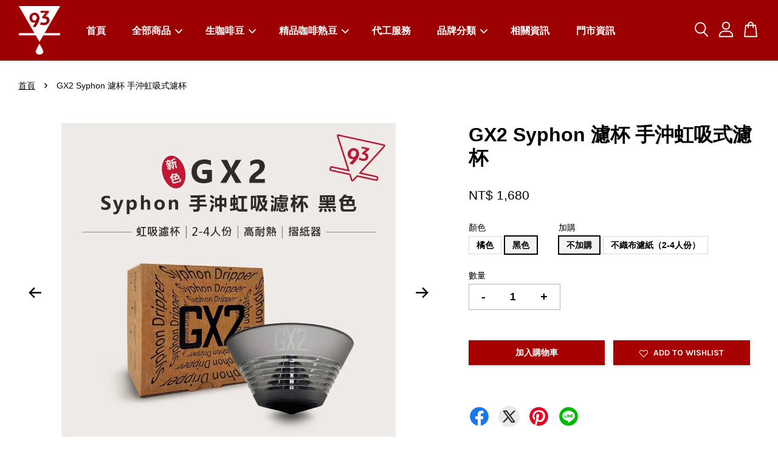

--- FILE ---
content_type: text/html; charset=UTF-8
request_url: https://www.93coffee.tw/products/gx2-syphon-dripper-taiwan
body_size: 83433
content:
<!doctype html>
<!--[if lt IE 7]><html class="no-js lt-ie9 lt-ie8 lt-ie7" lang="en"> <![endif]-->
<!--[if IE 7]><html class="no-js lt-ie9 lt-ie8" lang="en"> <![endif]-->
<!--[if IE 8]><html class="no-js lt-ie9" lang="en"> <![endif]-->
<!--[if IE 9 ]><html class="ie9 no-js"> <![endif]-->
<!--[if (gt IE 9)|!(IE)]><!--> <html class="no-js"> <!--<![endif]-->
<head>

  <!-- Basic page needs ================================================== -->
  <meta charset="utf-8">
  <meta http-equiv="X-UA-Compatible" content="IE=edge,chrome=1">

  
  <link rel="icon" href="https://cdn.store-assets.com/s/1137014/f/16436753.png" />
  

  <!-- Title and description ================================================== -->
  <title>
  GX2 Syphon 濾杯 手沖虹吸式濾杯 &ndash; 93 coffee beans &amp; tools 93咖啡
  </title>

  
  <meta name="description" content="全球首創的手沖虹吸濾杯 取得「多國專利」 根據物理學，虹吸的流速是一般重力滴落的2倍，而這也是GX2 濾杯名稱的由來 虹吸吸力與無肋骨構造，造成的高萃取率 使咖啡有著豐富的香氣、風味、甜感以及帶稠感的口感 使用錐形V02濾紙 【產品規格】 品名：GX2 咖啡濾杯 材質：Tritan｜耐熱85-99度｜摺紙器-PS聚苯乙烯 產地：台灣 容量：2-4人份">
  

  <!-- Social meta ================================================== -->
  

  <meta property="og:type" content="product">
  <meta property="og:title" content="GX2 Syphon 濾杯 手沖虹吸式濾杯">
  <meta property="og:url" content="https://www.93coffee.tw/products/gx2-syphon-dripper-taiwan">
  
  <meta property="og:image" content="https://cdn.store-assets.com/s/1137014/i/72687330.jpeg?width=480&format=webp">
  <meta property="og:image:secure_url" content="https://cdn.store-assets.com/s/1137014/i/72687330.jpeg?width=480&format=webp">
  
  <meta property="og:image" content="https://cdn.store-assets.com/s/1137014/i/74024411.png?width=480&format=webp">
  <meta property="og:image:secure_url" content="https://cdn.store-assets.com/s/1137014/i/74024411.png?width=480&format=webp">
  
  <meta property="og:image" content="https://cdn.store-assets.com/s/1137014/i/72687329.jpeg?width=480&format=webp">
  <meta property="og:image:secure_url" content="https://cdn.store-assets.com/s/1137014/i/72687329.jpeg?width=480&format=webp">
  
  <meta property="og:price:amount" content="1680">
  <meta property="og:price:currency" content="TWD">


<meta property="og:description" content="全球首創的手沖虹吸濾杯 取得「多國專利」 根據物理學，虹吸的流速是一般重力滴落的2倍，而這也是GX2 濾杯名稱的由來 虹吸吸力與無肋骨構造，造成的高萃取率 使咖啡有著豐富的香氣、風味、甜感以及帶稠感的口感 使用錐形V02濾紙 【產品規格】 品名：GX2 咖啡濾杯 材質：Tritan｜耐熱85-99度｜摺紙器-PS聚苯乙烯 產地：台灣 容量：2-4人份">
<meta property="og:site_name" content="93 coffee beans &amp; tools 93咖啡">



  <meta name="twitter:card" content="summary">




  <meta name="twitter:title" content="GX2 Syphon 濾杯 手沖虹吸式濾杯">
  <meta name="twitter:description" content="全球首創的手沖虹吸濾杯取得「多國專利」根據物理學，虹吸的流速是一般重力滴落的2倍，而這也是GX2 濾杯名稱的由來虹吸吸力與無肋骨構造，造成的高萃取率使咖啡有著豐富的香氣、風味、甜感以及帶稠感的口感使用錐形V02濾紙【產品規格】品名：GX2 咖啡濾杯材質：Tritan｜耐熱85-99度｜摺紙器-PS聚苯乙烯產地：台灣容量：2-4人份">
  <meta name="twitter:image" content="">
  <meta name="twitter:image:width" content="480">
  <meta name="twitter:image:height" content="480">




  <!-- Helpers ================================================== -->
  <link rel="canonical" href="https://www.93coffee.tw/products/gx2-syphon-dripper-taiwan">
  <meta name="viewport" content="width=device-width, initial-scale=1.0, minimum-scale=1.0, maximum-scale=3.0">
  <meta name="theme-color" content="">

  <!-- CSS ================================================== -->
  <link href="https://store-themes.easystore.co/1137014/themes/3809/assets/timber.css?t=1768557447" rel="stylesheet" type="text/css" media="screen" />
  <link href="https://store-themes.easystore.co/1137014/themes/3809/assets/theme.css?t=1768557447" rel="stylesheet" type="text/css" media="screen" />

  



<link href="https://fonts.googleapis.com/css?family=Karla:400,700&display=swap" rel="stylesheet">


  <script src="//ajax.googleapis.com/ajax/libs/jquery/1.11.0/jquery.min.js" type="text/javascript" ></script>
  <!-- Header hook for plugins ================================================== -->
  
<!-- ScriptTags -->
<script>window.__st={'p': 'product', 'cid': ''};</script><script src='/assets/events.js'></script><script>(function(){function asyncLoad(){var urls=['/assets/facebook-pixel.js?v=1.1.1670924738','/assets/traffic.js?v=1','https://apps.easystore.co/facebook-login/script.js?shop=93coffee.easy.co&t=1703481776','https://solines.tw/easystore/29b55e3e-e083-4609-b8a2-887b4ac63473/LineTag.js','https://apps.easystore.co/google-analytics-4/script.js?shop=93coffee.easy.co&t=1699520366'];for(var i=0;i<urls.length;i++){var s=document.createElement('script');s.type='text/javascript';s.async=true;s.src=urls[i];var x=document.getElementsByTagName('script')[0];x.parentNode.insertBefore(s, x);}}window.attachEvent ? window.attachEvent('onload', asyncLoad) : window.addEventListener('load', asyncLoad, false);})();</script>
<!-- /ScriptTags -->


  
<!--[if lt IE 9]>
<script src="//cdnjs.cloudflare.com/ajax/libs/html5shiv/3.7.2/html5shiv.min.js" type="text/javascript" ></script>
<script src="https://store-themes.easystore.co/1137014/themes/3809/assets/respond.min.js?t=1768557447" type="text/javascript" ></script>
<link href="https://store-themes.easystore.co/1137014/themes/3809/assets/respond-proxy.html" id="respond-proxy" rel="respond-proxy" />
<link href="//www.93coffee.tw/search?q=0700589912bf44dcfcded6f7d07cc996" id="respond-redirect" rel="respond-redirect" />
<script src="//www.93coffee.tw/search?q=0700589912bf44dcfcded6f7d07cc996" type="text/javascript"></script>
<![endif]-->



  <script src="https://store-themes.easystore.co/1137014/themes/3809/assets/modernizr.min.js?t=1768557447" type="text/javascript" ></script>

  
  
  <script>
  (function(i,s,o,g,r,a,m){i['GoogleAnalyticsObject']=r;i[r]=i[r]||function(){
  (i[r].q=i[r].q||[]).push(arguments)},i[r].l=1*new Date();a=s.createElement(o),
  m=s.getElementsByTagName(o)[0];a.async=1;a.src=g;m.parentNode.insertBefore(a,m)
  })(window,document,'script','https://www.google-analytics.com/analytics.js','ga');

  ga('create', '', 'auto','myTracker');
  ga('myTracker.send', 'pageview');

  </script>
  
</head>

<body id="gx2-syphon-----------------------------" class="template-product  has-sticky-btm-bar" >

  <ul id="MobileNav" class="mobile-nav">
  
  <li class="mobile-nav_icon-x">
    
      




  	
  	<span class="MobileNavTrigger icon icon-x"></span>
  </li>
  
  <li class="mobile-nav__link header-bar__search-wrapper">
    
    <div class="header-bar__module header-bar__search mobile-nav_search">
      
  <form action="/search" method="get" class="header-bar__search-form clearfix" role="search">
    
    <button type="submit" class="btn icon-fallback-text header-bar__search-submit">
      <span class="icon icon-search" aria-hidden="true"></span>
      <span class="fallback-text">搜尋</span>
    </button>
    <input type="search" name="q" value="" aria-label="搜尋" class="header-bar__search-input" placeholder="搜尋" autocomplete="off">
    <div class="dropdown" id="searchDropdown"></div>
    <input type="hidden" name="search_history" id="search_history">
  </form>




<script>
  var _search_history_listings = ""
  if(_search_history_listings != "") localStorage.setItem('searchHistory', JSON.stringify(_search_history_listings));

  function clearAll() {
    localStorage.removeItem('searchHistory');
  
    var customer = "";
    if(customer) {
      // Your logic to clear all data or call an endpoint
      fetch('/account/search_histories', {
          method: 'DELETE',
          headers: {
            "Content-Type": "application/json",
            "X-Requested-With": "XMLHttpRequest"
          },
          body: JSON.stringify({
            _token: "XTMrUhce4IzO2BF5BLqJaFLD3UnoiJaJTh15K3A9"
          }),
      })
      .then(response => response.json())
    }
  }
  // End - store view history in local storage
  
  // search history dropdown  
  var searchInputs = document.querySelectorAll('input[type=search]');
  
  if(searchInputs.length > 0) {
    
    searchInputs.forEach((searchInput)=>{
    
      searchInput.addEventListener('focus', function() {
        var searchDropdown = searchInput.closest('form').querySelector('#searchDropdown');
        searchDropdown.innerHTML = ''; // Clear existing items
  
        // retrieve data from local storage
        var searchHistoryData = JSON.parse(localStorage.getItem('searchHistory')) || [];
  
        // Convert JSON to string
        var search_history_json = JSON.stringify(searchHistoryData);
  
        // Set the value of the hidden input
        searchInput.closest('form').querySelector("#search_history").value = search_history_json;
  
        // create dropdown items
        var clearAllItem = document.createElement('div');
        clearAllItem.className = 'dropdown-item clear-all';
        clearAllItem.textContent = 'Clear';
        clearAllItem.addEventListener('click', function() {
            clearAll();
            searchDropdown.style.display = 'none';
            searchInput.classList.remove('is-focus');
        });
        searchDropdown.appendChild(clearAllItem);
  
        // create dropdown items
        searchHistoryData.forEach(function(item) {
          var dropdownItem = document.createElement('div');
          dropdownItem.className = 'dropdown-item';
          dropdownItem.textContent = item.term;
          dropdownItem.addEventListener('click', function() {
            searchInput.value = item.term;
            searchInput.closest('form').submit();
            searchDropdown.style.display = 'none';
          });
          searchDropdown.appendChild(dropdownItem);
        });
  
        if(searchHistoryData.length > 0){
          // display the dropdown
          searchInput.classList.add('is-focus');
          document.body.classList.add('search-input-focus');
          searchDropdown.style.display = 'block';
        }
      });
  
      searchInput.addEventListener("focusout", (event) => {
        var searchDropdown = searchInput.closest('form').querySelector('#searchDropdown');
        searchInput.classList.remove('is-focus');
        searchDropdown.classList.add('transparent');
        setTimeout(()=>{
          searchDropdown.style.display = 'none';
          searchDropdown.classList.remove('transparent');
          document.body.classList.remove('search-input-focus');
        }, 400);
      });
    })
  }
  // End - search history dropdown
</script>
    </div>
    
  </li>
  
  
  
  <li class="mobile-nav__link" aria-haspopup="true">
    
    <a href="/" >
      首頁
    </a>
    
  </li>
  
  
  <li class="mobile-nav__link" aria-haspopup="true">
    
    
    <a href="/collections/all" class="mobile-nav__parent-link">
      全部商品
    </a>
    <span class="mobile-nav__sublist-trigger">
      <span class="icon-fallback-text mobile-nav__sublist-expand">
  <span class="icon icon-plus" aria-hidden="true"></span>
  <span class="fallback-text">+</span>
</span>
<span class="icon-fallback-text mobile-nav__sublist-contract">
  <span class="icon icon-minus" aria-hidden="true"></span>
  <span class="fallback-text">-</span>
</span>

    </span>
    <ul class="mobile-nav__sublist">
      
      
      <li class="mobile-nav__sublist-link" aria-haspopup="true">
        
        
        <a href="/collections/coffeefilter" class="mobile-nav__parent-link">
          『濾紙』款式全台最齊全
        </a>
        <span class="mobile-nav__sublist-trigger"><span class="icon-fallback-text mobile-nav__sublist-expand">
  <span class="icon icon-plus" aria-hidden="true"></span>
  <span class="fallback-text">+</span>
</span>
<span class="icon-fallback-text mobile-nav__sublist-contract">
  <span class="icon icon-minus" aria-hidden="true"></span>
  <span class="fallback-text">-</span>
</span>
</span>
        <ul class="mobile-nav__sublist"> 
          
          
          <li class="mobile-nav__sublist-link" aria-haspopup="true">
            
            <a href="/collections/coffeefilter-v" >
              錐型 / V型
            </a>
            
          </li>
          
          
          <li class="mobile-nav__sublist-link" aria-haspopup="true">
            
            <a href="/collections/coffeefilter-t" >
              梯型 / 扇型
            </a>
            
          </li>
          
          
          <li class="mobile-nav__sublist-link" aria-haspopup="true">
            
            <a href="/collections/coffeefilter-wave" >
              蛋糕型 / 波浪型
            </a>
            
          </li>
          
          
          <li class="mobile-nav__sublist-link" aria-haspopup="true">
            
            <a href="/collections/coffeefilter-pill-shape" >
              丸型
            </a>
            
          </li>
          
          
          <li class="mobile-nav__sublist-link" aria-haspopup="true">
            
            <a href="/collections/coffeefilter-box" >
              濾紙盒/濾紙架
            </a>
            
          </li>
          
        </ul>
        
      </li>
      
      
      <li class="mobile-nav__sublist-link" aria-haspopup="true">
        
        
        <a href="/collections/coffeedripper" class="mobile-nav__parent-link">
          濾杯 / 組合
        </a>
        <span class="mobile-nav__sublist-trigger"><span class="icon-fallback-text mobile-nav__sublist-expand">
  <span class="icon icon-plus" aria-hidden="true"></span>
  <span class="fallback-text">+</span>
</span>
<span class="icon-fallback-text mobile-nav__sublist-contract">
  <span class="icon icon-minus" aria-hidden="true"></span>
  <span class="fallback-text">-</span>
</span>
</span>
        <ul class="mobile-nav__sublist"> 
          
          
          <li class="mobile-nav__sublist-link" aria-haspopup="true">
            
            <a href="/collections/coffeedripper-v" >
              錐型 / V型
            </a>
            
          </li>
          
          
          <li class="mobile-nav__sublist-link" aria-haspopup="true">
            
            <a href="/collections/coffeedripper-t" >
              梯型 / 扇型
            </a>
            
          </li>
          
          
          <li class="mobile-nav__sublist-link" aria-haspopup="true">
            
            <a href="/collections/coffeedripper-wave" >
              蛋糕型 / 波浪型
            </a>
            
          </li>
          
        </ul>
        
      </li>
      
      
      <li class="mobile-nav__sublist-link" aria-haspopup="true">
        
        <a href="/collections/coffee-pot" >
          手沖壺 / 溫控壺
        </a>
        
      </li>
      
      
      <li class="mobile-nav__sublist-link" aria-haspopup="true">
        
        <a href="/collections/溫度計" >
          溫度計
        </a>
        
      </li>
      
      
      <li class="mobile-nav__sublist-link" aria-haspopup="true">
        
        <a href="/collections/手沖組合" >
          手沖組合
        </a>
        
      </li>
      
      
      <li class="mobile-nav__sublist-link" aria-haspopup="true">
        
        
        <a href="/collections/roastbeans" class="mobile-nav__parent-link">
          精品咖啡豆
        </a>
        <span class="mobile-nav__sublist-trigger"><span class="icon-fallback-text mobile-nav__sublist-expand">
  <span class="icon icon-plus" aria-hidden="true"></span>
  <span class="fallback-text">+</span>
</span>
<span class="icon-fallback-text mobile-nav__sublist-contract">
  <span class="icon icon-minus" aria-hidden="true"></span>
  <span class="fallback-text">-</span>
</span>
</span>
        <ul class="mobile-nav__sublist"> 
          
          
          <li class="mobile-nav__sublist-link" aria-haspopup="true">
            
            <a href="/collections/asia-beans" >
              亞洲
            </a>
            
          </li>
          
          
          <li class="mobile-nav__sublist-link" aria-haspopup="true">
            
            <a href="/collections/america-beans" >
              中南美洲
            </a>
            
          </li>
          
          
          <li class="mobile-nav__sublist-link" aria-haspopup="true">
            
            <a href="/collections/africa-beans" >
              非洲
            </a>
            
          </li>
          
          
          <li class="mobile-nav__sublist-link" aria-haspopup="true">
            
            <a href="/collections/musician-beans-series" >
              音樂家系列
            </a>
            
          </li>
          
          
          <li class="mobile-nav__sublist-link" aria-haspopup="true">
            
            <a href="/collections/精品-限量批次" >
              精品-限量批次
            </a>
            
          </li>
          
        </ul>
        
      </li>
      
      
      <li class="mobile-nav__sublist-link" aria-haspopup="true">
        
        <a href="/collections/recipe-beans" >
          綜合咖啡豆
        </a>
        
      </li>
      
      
      <li class="mobile-nav__sublist-link" aria-haspopup="true">
        
        <a href="/collections/密封罐-保鮮袋" >
          密封罐 / 保鮮袋
        </a>
        
      </li>
      
      
      <li class="mobile-nav__sublist-link" aria-haspopup="true">
        
        <a href="/collections/電動-手搖-磨豆機" >
          電動 / 手搖 磨豆機
        </a>
        
      </li>
      
      
      <li class="mobile-nav__sublist-link" aria-haspopup="true">
        
        <a href="/collections/下壺-量杯-咖啡杯" >
          下壺 / 量杯 / 咖啡杯
        </a>
        
      </li>
      
      
      <li class="mobile-nav__sublist-link" aria-haspopup="true">
        
        <a href="/collections/冰滴-冷泡" >
          冰滴 / 冷泡 / 濾壓壺
        </a>
        
      </li>
      
      
      <li class="mobile-nav__sublist-link" aria-haspopup="true">
        
        <a href="/collections/虹吸壺-配件" >
          虹吸壺 / 配件
        </a>
        
      </li>
      
      
      <li class="mobile-nav__sublist-link" aria-haspopup="true">
        
        <a href="/collections/coffee-machine-around" >
          美式咖啡機 / 摩卡壺 / 週邊
        </a>
        
      </li>
      
      
      <li class="mobile-nav__sublist-link" aria-haspopup="true">
        
        
        <a href="/collections/coffee-equipment-instruments" class="mobile-nav__parent-link">
          咖啡機、咖啡設備
        </a>
        <span class="mobile-nav__sublist-trigger"><span class="icon-fallback-text mobile-nav__sublist-expand">
  <span class="icon icon-plus" aria-hidden="true"></span>
  <span class="fallback-text">+</span>
</span>
<span class="icon-fallback-text mobile-nav__sublist-contract">
  <span class="icon icon-minus" aria-hidden="true"></span>
  <span class="fallback-text">-</span>
</span>
</span>
        <ul class="mobile-nav__sublist"> 
          
          
          <li class="mobile-nav__sublist-link" aria-haspopup="true">
            
            <a href="/collections/la-marzocco" >
              La Marzocco
            </a>
            
          </li>
          
          
          <li class="mobile-nav__sublist-link" aria-haspopup="true">
            
            <a href="/collections/rocket" >
              Rocket
            </a>
            
          </li>
          
          
          <li class="mobile-nav__sublist-link" aria-haspopup="true">
            
            <a href="/collections/lelit" >
              Lelit
            </a>
            
          </li>
          
          
          <li class="mobile-nav__sublist-link" aria-haspopup="true">
            
            <a href="/collections/mahlkonig" >
              Mahlkonig
            </a>
            
          </li>
          
          
          <li class="mobile-nav__sublist-link" aria-haspopup="true">
            
            <a href="/collections/delonghi-迪朗奇" >
              Delonghi 迪朗奇
            </a>
            
          </li>
          
          
          <li class="mobile-nav__sublist-link" aria-haspopup="true">
            
            <a href="/collections/hoshizaki-企鵝牌-1" >
              HOSHIZAKI 企鵝牌
            </a>
            
          </li>
          
        </ul>
        
      </li>
      
      
      <li class="mobile-nav__sublist-link" aria-haspopup="true">
        
        <a href="/collections/電子秤" >
          電子秤
        </a>
        
      </li>
      
      
      <li class="mobile-nav__sublist-link" aria-haspopup="true">
        
        <a href="/collections/保溫瓶-壺" >
          保溫瓶 / 壺
        </a>
        
      </li>
      
      
      <li class="mobile-nav__sublist-link" aria-haspopup="true">
        
        
        <a href="/collections/沖煮周邊" class="mobile-nav__parent-link">
          沖煮周邊
        </a>
        <span class="mobile-nav__sublist-trigger"><span class="icon-fallback-text mobile-nav__sublist-expand">
  <span class="icon icon-plus" aria-hidden="true"></span>
  <span class="fallback-text">+</span>
</span>
<span class="icon-fallback-text mobile-nav__sublist-contract">
  <span class="icon icon-minus" aria-hidden="true"></span>
  <span class="fallback-text">-</span>
</span>
</span>
        <ul class="mobile-nav__sublist"> 
          
          
          <li class="mobile-nav__sublist-link" aria-haspopup="true">
            
            <a href="/collections/coffeespoon" >
              豆匙
            </a>
            
          </li>
          
          
          <li class="mobile-nav__sublist-link" aria-haspopup="true">
            
            <a href="/collections/clean" >
              清潔用品
            </a>
            
          </li>
          
          
          <li class="mobile-nav__sublist-link" aria-haspopup="true">
            
            <a href="/collections/sifter" >
              篩粉器
            </a>
            
          </li>
          
          
          <li class="mobile-nav__sublist-link" aria-haspopup="true">
            
            <a href="/collections/coffee-knock-box" >
              敲渣桶
            </a>
            
          </li>
          
          
          <li class="mobile-nav__sublist-link" aria-haspopup="true">
            
            <a href="/collections/bartending-utensils" >
              調酒器具
            </a>
            
          </li>
          
          
          <li class="mobile-nav__sublist-link" aria-haspopup="true">
            
            <a href="/collections/other" >
              其他
            </a>
            
          </li>
          
        </ul>
        
      </li>
      
      
      <li class="mobile-nav__sublist-link" aria-haspopup="true">
        
        <a href="/collections/cupping" >
          杯測
        </a>
        
      </li>
      
      
      <li class="mobile-nav__sublist-link" aria-haspopup="true">
        
        <a href="/collections/drink" >
          飲品
        </a>
        
      </li>
      
      
      <li class="mobile-nav__sublist-link" aria-haspopup="true">
        
        <a href="/collections/烘豆機-周邊" >
          烘豆機/周邊
        </a>
        
      </li>
      
      
      <li class="mobile-nav__sublist-link" aria-haspopup="true">
        
        <a href="/collections/元食咖啡" >
          元食咖啡
        </a>
        
      </li>
      
      
      <li class="mobile-nav__sublist-link" aria-haspopup="true">
        
        
        <a href="/collections/greenbeans" class="mobile-nav__parent-link">
          生咖啡豆
        </a>
        <span class="mobile-nav__sublist-trigger"><span class="icon-fallback-text mobile-nav__sublist-expand">
  <span class="icon icon-plus" aria-hidden="true"></span>
  <span class="fallback-text">+</span>
</span>
<span class="icon-fallback-text mobile-nav__sublist-contract">
  <span class="icon icon-minus" aria-hidden="true"></span>
  <span class="fallback-text">-</span>
</span>
</span>
        <ul class="mobile-nav__sublist"> 
          
          
          <li class="mobile-nav__sublist-link" aria-haspopup="true">
            
            <a href="/collections/greenbeans-bean-super" >
              生豆-Bean Super豆超專區
            </a>
            
          </li>
          
          
          <li class="mobile-nav__sublist-link" aria-haspopup="true">
            
            
            <a href="/collections/生豆-非洲" class="mobile-nav__parent-link">
              生豆-非洲
            </a>
            <span class="mobile-nav__sublist-trigger"><span class="icon-fallback-text mobile-nav__sublist-expand">
  <span class="icon icon-plus" aria-hidden="true"></span>
  <span class="fallback-text">+</span>
</span>
<span class="icon-fallback-text mobile-nav__sublist-contract">
  <span class="icon icon-minus" aria-hidden="true"></span>
  <span class="fallback-text">-</span>
</span>
</span>
            <ul class="mobile-nav__sublist">
              
              <li class="mobile-nav__sublist-link">
                <a href="/collections/生豆-衣索比亞">生豆-衣索比亞</a>
              </li>
              
              <li class="mobile-nav__sublist-link">
                <a href="/collections/生豆-肯亞">生豆-肯亞</a>
              </li>
              
              <li class="mobile-nav__sublist-link">
                <a href="/collections/生豆-盧安達">生豆-盧安達</a>
              </li>
              
            </ul>
            
          </li>
          
          
          <li class="mobile-nav__sublist-link" aria-haspopup="true">
            
            
            <a href="/collections/生豆-中南美洲" class="mobile-nav__parent-link">
              生豆-中南美洲
            </a>
            <span class="mobile-nav__sublist-trigger"><span class="icon-fallback-text mobile-nav__sublist-expand">
  <span class="icon icon-plus" aria-hidden="true"></span>
  <span class="fallback-text">+</span>
</span>
<span class="icon-fallback-text mobile-nav__sublist-contract">
  <span class="icon icon-minus" aria-hidden="true"></span>
  <span class="fallback-text">-</span>
</span>
</span>
            <ul class="mobile-nav__sublist">
              
              <li class="mobile-nav__sublist-link">
                <a href="/collections/生豆-哥倫比亞">生豆-哥倫比亞</a>
              </li>
              
              <li class="mobile-nav__sublist-link">
                <a href="/collections/生豆-巴西">生豆-巴西</a>
              </li>
              
              <li class="mobile-nav__sublist-link">
                <a href="/collections/生豆-巴拿馬">生豆-巴拿馬</a>
              </li>
              
              <li class="mobile-nav__sublist-link">
                <a href="/collections/生豆-墨西哥">生豆-墨西哥</a>
              </li>
              
              <li class="mobile-nav__sublist-link">
                <a href="/collections/生豆-宏都拉斯">生豆-宏都拉斯</a>
              </li>
              
              <li class="mobile-nav__sublist-link">
                <a href="/collections/生豆-秘魯">生豆-秘魯</a>
              </li>
              
              <li class="mobile-nav__sublist-link">
                <a href="/collections/生豆-哥斯大黎加">生豆-哥斯大黎加</a>
              </li>
              
              <li class="mobile-nav__sublist-link">
                <a href="/collections/green-beans-dominican">生豆 多明尼加</a>
              </li>
              
              <li class="mobile-nav__sublist-link">
                <a href="/collections/生豆-瓜地馬拉">生豆-瓜地馬拉</a>
              </li>
              
            </ul>
            
          </li>
          
          
          <li class="mobile-nav__sublist-link" aria-haspopup="true">
            
            
            <a href="/collections/生豆-亞洲" class="mobile-nav__parent-link">
              生豆-亞洲
            </a>
            <span class="mobile-nav__sublist-trigger"><span class="icon-fallback-text mobile-nav__sublist-expand">
  <span class="icon icon-plus" aria-hidden="true"></span>
  <span class="fallback-text">+</span>
</span>
<span class="icon-fallback-text mobile-nav__sublist-contract">
  <span class="icon icon-minus" aria-hidden="true"></span>
  <span class="fallback-text">-</span>
</span>
</span>
            <ul class="mobile-nav__sublist">
              
              <li class="mobile-nav__sublist-link">
                <a href="/collections/生豆-蘇門答臘">生豆-蘇門答臘</a>
              </li>
              
              <li class="mobile-nav__sublist-link">
                <a href="/collections/生豆-印尼">生豆-印尼</a>
              </li>
              
              <li class="mobile-nav__sublist-link">
                <a href="/collections/生豆-台灣">生豆-台灣</a>
              </li>
              
            </ul>
            
          </li>
          
          
          <li class="mobile-nav__sublist-link" aria-haspopup="true">
            
            <a href="/collections/牙買加" >
              生豆-牙買加
            </a>
            
          </li>
          
          
          <li class="mobile-nav__sublist-link" aria-haspopup="true">
            
            <a href="/collections/生豆-特殊處理" >
              生豆-特殊處理
            </a>
            
          </li>
          
          
          <li class="mobile-nav__sublist-link" aria-haspopup="true">
            
            <a href="/collections/生豆-藝伎" >
              生豆-藝伎
            </a>
            
          </li>
          
        </ul>
        
      </li>
      
      
      <li class="mobile-nav__sublist-link" aria-haspopup="true">
        
        
        <a href="/collections/飲水機" class="mobile-nav__parent-link">
          飲水機
        </a>
        <span class="mobile-nav__sublist-trigger"><span class="icon-fallback-text mobile-nav__sublist-expand">
  <span class="icon icon-plus" aria-hidden="true"></span>
  <span class="fallback-text">+</span>
</span>
<span class="icon-fallback-text mobile-nav__sublist-contract">
  <span class="icon icon-minus" aria-hidden="true"></span>
  <span class="fallback-text">-</span>
</span>
</span>
        <ul class="mobile-nav__sublist"> 
          
          
          <li class="mobile-nav__sublist-link" aria-haspopup="true">
            
            <a href="/collections/everpoll" >
              EVERPOLL
            </a>
            
          </li>
          
        </ul>
        
      </li>
      
      
      <li class="mobile-nav__sublist-link" aria-haspopup="true">
        
        
        <a href="/collections/品牌嚴選" class="mobile-nav__parent-link">
          品牌嚴選
        </a>
        <span class="mobile-nav__sublist-trigger"><span class="icon-fallback-text mobile-nav__sublist-expand">
  <span class="icon icon-plus" aria-hidden="true"></span>
  <span class="fallback-text">+</span>
</span>
<span class="icon-fallback-text mobile-nav__sublist-contract">
  <span class="icon icon-minus" aria-hidden="true"></span>
  <span class="fallback-text">-</span>
</span>
</span>
        <ul class="mobile-nav__sublist"> 
          
          
          <li class="mobile-nav__sublist-link" aria-haspopup="true">
            
            <a href="/collections/93專區" >
              93專區
            </a>
            
          </li>
          
          
          <li class="mobile-nav__sublist-link" aria-haspopup="true">
            
            <a href="/collections/川流" >
              川流
            </a>
            
          </li>
          
          
          <li class="mobile-nav__sublist-link" aria-haspopup="true">
            
            
            <a href="/collections/a" class="mobile-nav__parent-link">
              A-
            </a>
            <span class="mobile-nav__sublist-trigger"><span class="icon-fallback-text mobile-nav__sublist-expand">
  <span class="icon icon-plus" aria-hidden="true"></span>
  <span class="fallback-text">+</span>
</span>
<span class="icon-fallback-text mobile-nav__sublist-contract">
  <span class="icon icon-minus" aria-hidden="true"></span>
  <span class="fallback-text">-</span>
</span>
</span>
            <ul class="mobile-nav__sublist">
              
              <li class="mobile-nav__sublist-link">
                <a href="/collections/acaia">Acaia</a>
              </li>
              
              <li class="mobile-nav__sublist-link">
                <a href="/collections/akirakoki-正晃行">AKIRAKOKI 正晃行</a>
              </li>
              
              <li class="mobile-nav__sublist-link">
                <a href="/collections/anfim">Anfim</a>
              </li>
              
              <li class="mobile-nav__sublist-link">
                <a href="/collections/ankomn">ANKOMN</a>
              </li>
              
              <li class="mobile-nav__sublist-link">
                <a href="/collections/aurli">Aurli</a>
              </li>
              
              <li class="mobile-nav__sublist-link">
                <a href="/collections/aoyoshi-青芳製作所">AOYOSHI 青芳製作所</a>
              </li>
              
              <li class="mobile-nav__sublist-link">
                <a href="/collections/avercasso">avercasso</a>
              </li>
              
            </ul>
            
          </li>
          
          
          <li class="mobile-nav__sublist-link" aria-haspopup="true">
            
            
            <a href="/collections/b" class="mobile-nav__parent-link">
              B-
            </a>
            <span class="mobile-nav__sublist-trigger"><span class="icon-fallback-text mobile-nav__sublist-expand">
  <span class="icon icon-plus" aria-hidden="true"></span>
  <span class="fallback-text">+</span>
</span>
<span class="icon-fallback-text mobile-nav__sublist-contract">
  <span class="icon icon-minus" aria-hidden="true"></span>
  <span class="fallback-text">-</span>
</span>
</span>
            <ul class="mobile-nav__sublist">
              
              <li class="mobile-nav__sublist-link">
                <a href="/collections/bellman">BELLMAN</a>
              </li>
              
              <li class="mobile-nav__sublist-link">
                <a href="/collections/brewista">Brewista</a>
              </li>
              
            </ul>
            
          </li>
          
          
          <li class="mobile-nav__sublist-link" aria-haspopup="true">
            
            
            <a href="/collections/c" class="mobile-nav__parent-link">
              C-
            </a>
            <span class="mobile-nav__sublist-trigger"><span class="icon-fallback-text mobile-nav__sublist-expand">
  <span class="icon icon-plus" aria-hidden="true"></span>
  <span class="fallback-text">+</span>
</span>
<span class="icon-fallback-text mobile-nav__sublist-contract">
  <span class="icon icon-minus" aria-hidden="true"></span>
  <span class="fallback-text">-</span>
</span>
</span>
            <ul class="mobile-nav__sublist">
              
              <li class="mobile-nav__sublist-link">
                <a href="/collections/cafec-三洋">CAFEC 三洋</a>
              </li>
              
              <li class="mobile-nav__sublist-link">
                <a href="/collections/cafede-kona">CAFEDE KONA</a>
              </li>
              
              <li class="mobile-nav__sublist-link">
                <a href="/collections/caffe-ottimo">Caffe OTTIMO</a>
              </li>
              
              <li class="mobile-nav__sublist-link">
                <a href="/collections/cerapotta">cerapotta</a>
              </li>
              
              <li class="mobile-nav__sublist-link">
                <a href="/collections/cocinare">Cocinare</a>
              </li>
              
              <li class="mobile-nav__sublist-link">
                <a href="/collections/comandante">Comandante</a>
              </li>
              
            </ul>
            
          </li>
          
          
          <li class="mobile-nav__sublist-link" aria-haspopup="true">
            
            
            <a href="/collections/d" class="mobile-nav__parent-link">
              D-
            </a>
            <span class="mobile-nav__sublist-trigger"><span class="icon-fallback-text mobile-nav__sublist-expand">
  <span class="icon icon-plus" aria-hidden="true"></span>
  <span class="fallback-text">+</span>
</span>
<span class="icon-fallback-text mobile-nav__sublist-contract">
  <span class="icon icon-minus" aria-hidden="true"></span>
  <span class="fallback-text">-</span>
</span>
</span>
            <ul class="mobile-nav__sublist">
              
              <li class="mobile-nav__sublist-link">
                <a href="/collections/difluid">DiFluid</a>
              </li>
              
              <li class="mobile-nav__sublist-link">
                <a href="/collections/ditting">Ditting</a>
              </li>
              
              <li class="mobile-nav__sublist-link">
                <a href="/collections/dr-coffee咖博士">Dr.coffee咖博士</a>
              </li>
              
              <li class="mobile-nav__sublist-link">
                <a href="/collections/delonghi">Delonghi 迪朗奇</a>
              </li>
              
            </ul>
            
          </li>
          
          
          <li class="mobile-nav__sublist-link" aria-haspopup="true">
            
            
            <a href="/collections/e" class="mobile-nav__parent-link">
              E-
            </a>
            <span class="mobile-nav__sublist-trigger"><span class="icon-fallback-text mobile-nav__sublist-expand">
  <span class="icon icon-plus" aria-hidden="true"></span>
  <span class="fallback-text">+</span>
</span>
<span class="icon-fallback-text mobile-nav__sublist-contract">
  <span class="icon icon-minus" aria-hidden="true"></span>
  <span class="fallback-text">-</span>
</span>
</span>
            <ul class="mobile-nav__sublist">
              
              <li class="mobile-nav__sublist-link">
                <a href="/collections/everpoll-1">EVERPOLL</a>
              </li>
              
            </ul>
            
          </li>
          
          
          <li class="mobile-nav__sublist-link" aria-haspopup="true">
            
            
            <a href="/collections/f" class="mobile-nav__parent-link">
              F-
            </a>
            <span class="mobile-nav__sublist-trigger"><span class="icon-fallback-text mobile-nav__sublist-expand">
  <span class="icon icon-plus" aria-hidden="true"></span>
  <span class="fallback-text">+</span>
</span>
<span class="icon-fallback-text mobile-nav__sublist-contract">
  <span class="icon icon-minus" aria-hidden="true"></span>
  <span class="fallback-text">-</span>
</span>
</span>
            <ul class="mobile-nav__sublist">
              
              <li class="mobile-nav__sublist-link">
                <a href="/collections/fellow">FELLOW</a>
              </li>
              
              <li class="mobile-nav__sublist-link">
                <a href="/collections/fm-grinder">FM Grinder</a>
              </li>
              
              <li class="mobile-nav__sublist-link">
                <a href="/collections/fuji-royal">Fuji Royal</a>
              </li>
              
            </ul>
            
          </li>
          
          
          <li class="mobile-nav__sublist-link" aria-haspopup="true">
            
            
            <a href="/collections/g" class="mobile-nav__parent-link">
              G-
            </a>
            <span class="mobile-nav__sublist-trigger"><span class="icon-fallback-text mobile-nav__sublist-expand">
  <span class="icon icon-plus" aria-hidden="true"></span>
  <span class="fallback-text">+</span>
</span>
<span class="icon-fallback-text mobile-nav__sublist-contract">
  <span class="icon icon-minus" aria-hidden="true"></span>
  <span class="fallback-text">-</span>
</span>
</span>
            <ul class="mobile-nav__sublist">
              
              <li class="mobile-nav__sublist-link">
                <a href="/collections/gaggia">GAGGIA</a>
              </li>
              
              <li class="mobile-nav__sublist-link">
                <a href="/collections/gx2">GX2</a>
              </li>
              
            </ul>
            
          </li>
          
          
          <li class="mobile-nav__sublist-link" aria-haspopup="true">
            
            
            <a href="/collections/h" class="mobile-nav__parent-link">
              H-
            </a>
            <span class="mobile-nav__sublist-trigger"><span class="icon-fallback-text mobile-nav__sublist-expand">
  <span class="icon icon-plus" aria-hidden="true"></span>
  <span class="fallback-text">+</span>
</span>
<span class="icon-fallback-text mobile-nav__sublist-contract">
  <span class="icon icon-minus" aria-hidden="true"></span>
  <span class="fallback-text">-</span>
</span>
</span>
            <ul class="mobile-nav__sublist">
              
              <li class="mobile-nav__sublist-link">
                <a href="/collections/h-u-a">H.U.A</a>
              </li>
              
              <li class="mobile-nav__sublist-link">
                <a href="/collections/hario">HARIO</a>
              </li>
              
              <li class="mobile-nav__sublist-link">
                <a href="/collections/hey-cafe">Hey Cafe</a>
              </li>
              
              <li class="mobile-nav__sublist-link">
                <a href="/collections/hidamari">Hidamari</a>
              </li>
              
              <li class="mobile-nav__sublist-link">
                <a href="/collections/hoshizaki-企鵝牌">HOSHIZAKI 企鵝牌</a>
              </li>
              
            </ul>
            
          </li>
          
          
          <li class="mobile-nav__sublist-link" aria-haspopup="true">
            
            
            <a href="/collections/k" class="mobile-nav__parent-link">
              K-
            </a>
            <span class="mobile-nav__sublist-trigger"><span class="icon-fallback-text mobile-nav__sublist-expand">
  <span class="icon icon-plus" aria-hidden="true"></span>
  <span class="fallback-text">+</span>
</span>
<span class="icon-fallback-text mobile-nav__sublist-contract">
  <span class="icon icon-minus" aria-hidden="true"></span>
  <span class="fallback-text">-</span>
</span>
</span>
            <ul class="mobile-nav__sublist">
              
              <li class="mobile-nav__sublist-link">
                <a href="/collections/kadou-hasami">Kadou</a>
              </li>
              
              <li class="mobile-nav__sublist-link">
                <a href="/collections/kaffelogic">Kaffelogic</a>
              </li>
              
              <li class="mobile-nav__sublist-link">
                <a href="/collections/kalita">Kalita</a>
              </li>
              
              <li class="mobile-nav__sublist-link">
                <a href="/collections/kawasaki-日本-川崎">KAWASAKI 日本 川崎</a>
              </li>
              
              <li class="mobile-nav__sublist-link">
                <a href="/collections/kono-河野">KONO 河野</a>
              </li>
              
            </ul>
            
          </li>
          
          
          <li class="mobile-nav__sublist-link" aria-haspopup="true">
            
            
            <a href="/collections/l" class="mobile-nav__parent-link">
              L-
            </a>
            <span class="mobile-nav__sublist-trigger"><span class="icon-fallback-text mobile-nav__sublist-expand">
  <span class="icon icon-plus" aria-hidden="true"></span>
  <span class="fallback-text">+</span>
</span>
<span class="icon-fallback-text mobile-nav__sublist-contract">
  <span class="icon icon-minus" aria-hidden="true"></span>
  <span class="fallback-text">-</span>
</span>
</span>
            <ul class="mobile-nav__sublist">
              
              <li class="mobile-nav__sublist-link">
                <a href="/collections/lelit-1">LELIT</a>
              </li>
              
              <li class="mobile-nav__sublist-link">
                <a href="/collections/la-marzocco">La Marzocco </a>
              </li>
              
            </ul>
            
          </li>
          
          
          <li class="mobile-nav__sublist-link" aria-haspopup="true">
            
            
            <a href="/collections/m" class="mobile-nav__parent-link">
              M-
            </a>
            <span class="mobile-nav__sublist-trigger"><span class="icon-fallback-text mobile-nav__sublist-expand">
  <span class="icon icon-plus" aria-hidden="true"></span>
  <span class="fallback-text">+</span>
</span>
<span class="icon-fallback-text mobile-nav__sublist-contract">
  <span class="icon icon-minus" aria-hidden="true"></span>
  <span class="fallback-text">-</span>
</span>
</span>
            <ul class="mobile-nav__sublist">
              
              <li class="mobile-nav__sublist-link">
                <a href="/collections/mavo">MAVO</a>
              </li>
              
              <li class="mobile-nav__sublist-link">
                <a href="/collections/mazzer">MAZZER</a>
              </li>
              
              <li class="mobile-nav__sublist-link">
                <a href="/collections/melitta">Melitta</a>
              </li>
              
              <li class="mobile-nav__sublist-link">
                <a href="/collections/mahlkonig-1">Mahlkonig</a>
              </li>
              
              <li class="mobile-nav__sublist-link">
                <a href="/collections/melodrip">Melodrip</a>
              </li>
              
              <li class="mobile-nav__sublist-link">
                <a href="/collections/mila">MILA</a>
              </li>
              
              <li class="mobile-nav__sublist-link">
                <a href="/collections/mx-cool">Mx COOL</a>
              </li>
              
            </ul>
            
          </li>
          
          
          <li class="mobile-nav__sublist-link" aria-haspopup="true">
            
            
            <a href="/collections/n" class="mobile-nav__parent-link">
              N-
            </a>
            <span class="mobile-nav__sublist-trigger"><span class="icon-fallback-text mobile-nav__sublist-expand">
  <span class="icon icon-plus" aria-hidden="true"></span>
  <span class="fallback-text">+</span>
</span>
<span class="icon-fallback-text mobile-nav__sublist-contract">
  <span class="icon icon-minus" aria-hidden="true"></span>
  <span class="fallback-text">-</span>
</span>
</span>
            <ul class="mobile-nav__sublist">
              
              <li class="mobile-nav__sublist-link">
                <a href="/collections/nuova-simonelli">Nuova Simonelli</a>
              </li>
              
            </ul>
            
          </li>
          
          
          <li class="mobile-nav__sublist-link" aria-haspopup="true">
            
            
            <a href="/collections/o" class="mobile-nav__parent-link">
              O-
            </a>
            <span class="mobile-nav__sublist-trigger"><span class="icon-fallback-text mobile-nav__sublist-expand">
  <span class="icon icon-plus" aria-hidden="true"></span>
  <span class="fallback-text">+</span>
</span>
<span class="icon-fallback-text mobile-nav__sublist-contract">
  <span class="icon icon-minus" aria-hidden="true"></span>
  <span class="fallback-text">-</span>
</span>
</span>
            <ul class="mobile-nav__sublist">
              
              <li class="mobile-nav__sublist-link">
                <a href="/collections/option-o">Option-O</a>
              </li>
              
              <li class="mobile-nav__sublist-link">
                <a href="/collections/orea">OREA</a>
              </li>
              
              <li class="mobile-nav__sublist-link">
                <a href="/collections/origami">Origami</a>
              </li>
              
            </ul>
            
          </li>
          
          
          <li class="mobile-nav__sublist-link" aria-haspopup="true">
            
            
            <a href="/collections/p" class="mobile-nav__parent-link">
              P-
            </a>
            <span class="mobile-nav__sublist-trigger"><span class="icon-fallback-text mobile-nav__sublist-expand">
  <span class="icon icon-plus" aria-hidden="true"></span>
  <span class="fallback-text">+</span>
</span>
<span class="icon-fallback-text mobile-nav__sublist-contract">
  <span class="icon icon-minus" aria-hidden="true"></span>
  <span class="fallback-text">-</span>
</span>
</span>
            <ul class="mobile-nav__sublist">
              
              <li class="mobile-nav__sublist-link">
                <a href="/collections/puq">PUQ</a>
              </li>
              
              <li class="mobile-nav__sublist-link">
                <a href="/collections/purefresh-醇鮮">PureFresh 醇鮮</a>
              </li>
              
            </ul>
            
          </li>
          
          
          <li class="mobile-nav__sublist-link" aria-haspopup="true">
            
            
            <a href="/collections/r" class="mobile-nav__parent-link">
              R-
            </a>
            <span class="mobile-nav__sublist-trigger"><span class="icon-fallback-text mobile-nav__sublist-expand">
  <span class="icon icon-plus" aria-hidden="true"></span>
  <span class="fallback-text">+</span>
</span>
<span class="icon-fallback-text mobile-nav__sublist-contract">
  <span class="icon icon-minus" aria-hidden="true"></span>
  <span class="fallback-text">-</span>
</span>
</span>
            <ul class="mobile-nav__sublist">
              
              <li class="mobile-nav__sublist-link">
                <a href="/collections/rancilio">RANCILIO</a>
              </li>
              
              <li class="mobile-nav__sublist-link">
                <a href="/collections/rocket-1">Rocket</a>
              </li>
              
            </ul>
            
          </li>
          
          
          <li class="mobile-nav__sublist-link" aria-haspopup="true">
            
            
            <a href="/collections/s" class="mobile-nav__parent-link">
              S-
            </a>
            <span class="mobile-nav__sublist-trigger"><span class="icon-fallback-text mobile-nav__sublist-expand">
  <span class="icon icon-plus" aria-hidden="true"></span>
  <span class="fallback-text">+</span>
</span>
<span class="icon-fallback-text mobile-nav__sublist-contract">
  <span class="icon icon-minus" aria-hidden="true"></span>
  <span class="fallback-text">-</span>
</span>
</span>
            <ul class="mobile-nav__sublist">
              
              <li class="mobile-nav__sublist-link">
                <a href="/collections/scentible">Scentible</a>
              </li>
              
              <li class="mobile-nav__sublist-link">
                <a href="/collections/slayer">SLAYER</a>
              </li>
              
              <li class="mobile-nav__sublist-link">
                <a href="/collections/subminimal">Subminimal</a>
              </li>
              
            </ul>
            
          </li>
          
          
          <li class="mobile-nav__sublist-link" aria-haspopup="true">
            
            
            <a href="/collections/w" class="mobile-nav__parent-link">
              W-
            </a>
            <span class="mobile-nav__sublist-trigger"><span class="icon-fallback-text mobile-nav__sublist-expand">
  <span class="icon icon-plus" aria-hidden="true"></span>
  <span class="fallback-text">+</span>
</span>
<span class="icon-fallback-text mobile-nav__sublist-contract">
  <span class="icon icon-minus" aria-hidden="true"></span>
  <span class="fallback-text">-</span>
</span>
</span>
            <ul class="mobile-nav__sublist">
              
              <li class="mobile-nav__sublist-link">
                <a href="/collections/wacaco">WACACO</a>
              </li>
              
            </ul>
            
          </li>
          
          
          <li class="mobile-nav__sublist-link" aria-haspopup="true">
            
            
            <a href="/collections/t" class="mobile-nav__parent-link">
              T-
            </a>
            <span class="mobile-nav__sublist-trigger"><span class="icon-fallback-text mobile-nav__sublist-expand">
  <span class="icon icon-plus" aria-hidden="true"></span>
  <span class="fallback-text">+</span>
</span>
<span class="icon-fallback-text mobile-nav__sublist-contract">
  <span class="icon icon-minus" aria-hidden="true"></span>
  <span class="fallback-text">-</span>
</span>
</span>
            <ul class="mobile-nav__sublist">
              
              <li class="mobile-nav__sublist-link">
                <a href="/collections/tasters">TASTERS</a>
              </li>
              
              <li class="mobile-nav__sublist-link">
                <a href="/collections/the-chute">THE CHUTE</a>
              </li>
              
            </ul>
            
          </li>
          
          
          <li class="mobile-nav__sublist-link" aria-haspopup="true">
            
            
            <a href="/collections/x" class="mobile-nav__parent-link">
              X-
            </a>
            <span class="mobile-nav__sublist-trigger"><span class="icon-fallback-text mobile-nav__sublist-expand">
  <span class="icon icon-plus" aria-hidden="true"></span>
  <span class="fallback-text">+</span>
</span>
<span class="icon-fallback-text mobile-nav__sublist-contract">
  <span class="icon icon-minus" aria-hidden="true"></span>
  <span class="fallback-text">-</span>
</span>
</span>
            <ul class="mobile-nav__sublist">
              
              <li class="mobile-nav__sublist-link">
                <a href="/collections/xbloom">xbloom</a>
              </li>
              
            </ul>
            
          </li>
          
        </ul>
        
      </li>
      
    </ul>
    
  </li>
  
  
  <li class="mobile-nav__link" aria-haspopup="true">
    
    
    <a href="/collections/greenbeans" class="mobile-nav__parent-link">
      生咖啡豆
    </a>
    <span class="mobile-nav__sublist-trigger">
      <span class="icon-fallback-text mobile-nav__sublist-expand">
  <span class="icon icon-plus" aria-hidden="true"></span>
  <span class="fallback-text">+</span>
</span>
<span class="icon-fallback-text mobile-nav__sublist-contract">
  <span class="icon icon-minus" aria-hidden="true"></span>
  <span class="fallback-text">-</span>
</span>

    </span>
    <ul class="mobile-nav__sublist">
      
      
      <li class="mobile-nav__sublist-link" aria-haspopup="true">
        
        <a href="/collections/greenbeans-bean-super" >
          生豆-Bean Super豆超專區
        </a>
        
      </li>
      
      
      <li class="mobile-nav__sublist-link" aria-haspopup="true">
        
        
        <a href="/collections/生豆-非洲" class="mobile-nav__parent-link">
          生豆-非洲
        </a>
        <span class="mobile-nav__sublist-trigger"><span class="icon-fallback-text mobile-nav__sublist-expand">
  <span class="icon icon-plus" aria-hidden="true"></span>
  <span class="fallback-text">+</span>
</span>
<span class="icon-fallback-text mobile-nav__sublist-contract">
  <span class="icon icon-minus" aria-hidden="true"></span>
  <span class="fallback-text">-</span>
</span>
</span>
        <ul class="mobile-nav__sublist"> 
          
          
          <li class="mobile-nav__sublist-link" aria-haspopup="true">
            
            <a href="/collections/生豆-衣索比亞" >
              生豆-衣索比亞
            </a>
            
          </li>
          
          
          <li class="mobile-nav__sublist-link" aria-haspopup="true">
            
            <a href="/collections/生豆-肯亞" >
              生豆-肯亞
            </a>
            
          </li>
          
          
          <li class="mobile-nav__sublist-link" aria-haspopup="true">
            
            <a href="/collections/生豆-盧安達" >
              生豆-盧安達
            </a>
            
          </li>
          
        </ul>
        
      </li>
      
      
      <li class="mobile-nav__sublist-link" aria-haspopup="true">
        
        
        <a href="/collections/生豆-中南美洲" class="mobile-nav__parent-link">
          生豆-中南美洲
        </a>
        <span class="mobile-nav__sublist-trigger"><span class="icon-fallback-text mobile-nav__sublist-expand">
  <span class="icon icon-plus" aria-hidden="true"></span>
  <span class="fallback-text">+</span>
</span>
<span class="icon-fallback-text mobile-nav__sublist-contract">
  <span class="icon icon-minus" aria-hidden="true"></span>
  <span class="fallback-text">-</span>
</span>
</span>
        <ul class="mobile-nav__sublist"> 
          
          
          <li class="mobile-nav__sublist-link" aria-haspopup="true">
            
            <a href="/collections/生豆-哥倫比亞" >
              生豆-哥倫比亞
            </a>
            
          </li>
          
          
          <li class="mobile-nav__sublist-link" aria-haspopup="true">
            
            <a href="/collections/生豆-巴西" >
              生豆-巴西
            </a>
            
          </li>
          
          
          <li class="mobile-nav__sublist-link" aria-haspopup="true">
            
            <a href="/collections/生豆-巴拿馬" >
              生豆-巴拿馬
            </a>
            
          </li>
          
          
          <li class="mobile-nav__sublist-link" aria-haspopup="true">
            
            <a href="/collections/生豆-墨西哥" >
              生豆-墨西哥
            </a>
            
          </li>
          
          
          <li class="mobile-nav__sublist-link" aria-haspopup="true">
            
            <a href="/collections/生豆-宏都拉斯" >
              生豆-宏都拉斯
            </a>
            
          </li>
          
          
          <li class="mobile-nav__sublist-link" aria-haspopup="true">
            
            <a href="/collections/生豆-秘魯" >
              生豆-秘魯
            </a>
            
          </li>
          
          
          <li class="mobile-nav__sublist-link" aria-haspopup="true">
            
            <a href="/collections/生豆-哥斯大黎加" >
              生豆-哥斯大黎加
            </a>
            
          </li>
          
          
          <li class="mobile-nav__sublist-link" aria-haspopup="true">
            
            <a href="/collections/green-beans-dominican" >
              生豆 多明尼加
            </a>
            
          </li>
          
          
          <li class="mobile-nav__sublist-link" aria-haspopup="true">
            
            <a href="/collections/生豆-瓜地馬拉" >
              生豆-瓜地馬拉
            </a>
            
          </li>
          
        </ul>
        
      </li>
      
      
      <li class="mobile-nav__sublist-link" aria-haspopup="true">
        
        
        <a href="/collections/生豆-亞洲" class="mobile-nav__parent-link">
          生豆-亞洲
        </a>
        <span class="mobile-nav__sublist-trigger"><span class="icon-fallback-text mobile-nav__sublist-expand">
  <span class="icon icon-plus" aria-hidden="true"></span>
  <span class="fallback-text">+</span>
</span>
<span class="icon-fallback-text mobile-nav__sublist-contract">
  <span class="icon icon-minus" aria-hidden="true"></span>
  <span class="fallback-text">-</span>
</span>
</span>
        <ul class="mobile-nav__sublist"> 
          
          
          <li class="mobile-nav__sublist-link" aria-haspopup="true">
            
            <a href="/collections/生豆-蘇門答臘" >
              生豆-蘇門答臘
            </a>
            
          </li>
          
          
          <li class="mobile-nav__sublist-link" aria-haspopup="true">
            
            <a href="/collections/生豆-印尼" >
              生豆-印尼
            </a>
            
          </li>
          
          
          <li class="mobile-nav__sublist-link" aria-haspopup="true">
            
            <a href="/collections/生豆-台灣" >
              生豆-台灣
            </a>
            
          </li>
          
        </ul>
        
      </li>
      
      
      <li class="mobile-nav__sublist-link" aria-haspopup="true">
        
        <a href="/collections/牙買加" >
          生豆-牙買加
        </a>
        
      </li>
      
      
      <li class="mobile-nav__sublist-link" aria-haspopup="true">
        
        <a href="/collections/生豆-特殊處理" >
          生豆-特殊處理
        </a>
        
      </li>
      
      
      <li class="mobile-nav__sublist-link" aria-haspopup="true">
        
        <a href="/collections/生豆-藝伎" >
          生豆-藝伎
        </a>
        
      </li>
      
    </ul>
    
  </li>
  
  
  <li class="mobile-nav__link" aria-haspopup="true">
    
    
    <a href="/collections/roastbeans" class="mobile-nav__parent-link">
      精品咖啡熟豆
    </a>
    <span class="mobile-nav__sublist-trigger">
      <span class="icon-fallback-text mobile-nav__sublist-expand">
  <span class="icon icon-plus" aria-hidden="true"></span>
  <span class="fallback-text">+</span>
</span>
<span class="icon-fallback-text mobile-nav__sublist-contract">
  <span class="icon icon-minus" aria-hidden="true"></span>
  <span class="fallback-text">-</span>
</span>

    </span>
    <ul class="mobile-nav__sublist">
      
      
      <li class="mobile-nav__sublist-link" aria-haspopup="true">
        
        <a href="/collections/asia-beans" >
          亞洲
        </a>
        
      </li>
      
      
      <li class="mobile-nav__sublist-link" aria-haspopup="true">
        
        <a href="/collections/america-beans" >
          中南美洲
        </a>
        
      </li>
      
      
      <li class="mobile-nav__sublist-link" aria-haspopup="true">
        
        <a href="/collections/africa-beans" >
          非洲
        </a>
        
      </li>
      
      
      <li class="mobile-nav__sublist-link" aria-haspopup="true">
        
        <a href="/collections/musician-beans-series" >
          音樂家系列
        </a>
        
      </li>
      
      
      <li class="mobile-nav__sublist-link" aria-haspopup="true">
        
        <a href="/collections/精品-限量批次" >
          精品-限量批次
        </a>
        
      </li>
      
    </ul>
    
  </li>
  
  
  <li class="mobile-nav__link" aria-haspopup="true">
    
    <a href="/pages/oem-service" >
      代工服務
    </a>
    
  </li>
  
  
  <li class="mobile-nav__link" aria-haspopup="true">
    
    
    <a href="/pages/品牌" class="mobile-nav__parent-link">
      品牌分類
    </a>
    <span class="mobile-nav__sublist-trigger">
      <span class="icon-fallback-text mobile-nav__sublist-expand">
  <span class="icon icon-plus" aria-hidden="true"></span>
  <span class="fallback-text">+</span>
</span>
<span class="icon-fallback-text mobile-nav__sublist-contract">
  <span class="icon icon-minus" aria-hidden="true"></span>
  <span class="fallback-text">-</span>
</span>

    </span>
    <ul class="mobile-nav__sublist">
      
      
      <li class="mobile-nav__sublist-link" aria-haspopup="true">
        
        <a href="/collections/93專區" >
          93
        </a>
        
      </li>
      
      
      <li class="mobile-nav__sublist-link" aria-haspopup="true">
        
        <a href="/collections/川流" >
          川流
        </a>
        
      </li>
      
      
      <li class="mobile-nav__sublist-link" aria-haspopup="true">
        
        
        <a href="/collections/a" class="mobile-nav__parent-link">
          A-
        </a>
        <span class="mobile-nav__sublist-trigger"><span class="icon-fallback-text mobile-nav__sublist-expand">
  <span class="icon icon-plus" aria-hidden="true"></span>
  <span class="fallback-text">+</span>
</span>
<span class="icon-fallback-text mobile-nav__sublist-contract">
  <span class="icon icon-minus" aria-hidden="true"></span>
  <span class="fallback-text">-</span>
</span>
</span>
        <ul class="mobile-nav__sublist"> 
          
          
          <li class="mobile-nav__sublist-link" aria-haspopup="true">
            
            <a href="/collections/acaia" >
              Acaia
            </a>
            
          </li>
          
          
          <li class="mobile-nav__sublist-link" aria-haspopup="true">
            
            <a href="/collections/akirakoki-正晃行" >
              AKIRAKOKI 正晃行
            </a>
            
          </li>
          
          
          <li class="mobile-nav__sublist-link" aria-haspopup="true">
            
            <a href="/collections/anfim" >
              Anfim
            </a>
            
          </li>
          
          
          <li class="mobile-nav__sublist-link" aria-haspopup="true">
            
            <a href="/collections/ankomn" >
              ANKOMN
            </a>
            
          </li>
          
          
          <li class="mobile-nav__sublist-link" aria-haspopup="true">
            
            <a href="/collections/aurli" >
              Aurli
            </a>
            
          </li>
          
          
          <li class="mobile-nav__sublist-link" aria-haspopup="true">
            
            <a href="/collections/aoyoshi-青芳製作所" >
              AOYOSHI 青芳製作所
            </a>
            
          </li>
          
          
          <li class="mobile-nav__sublist-link" aria-haspopup="true">
            
            <a href="/collections/avercasso" >
              avercasso
            </a>
            
          </li>
          
        </ul>
        
      </li>
      
      
      <li class="mobile-nav__sublist-link" aria-haspopup="true">
        
        
        <a href="/collections/b" class="mobile-nav__parent-link">
          B-
        </a>
        <span class="mobile-nav__sublist-trigger"><span class="icon-fallback-text mobile-nav__sublist-expand">
  <span class="icon icon-plus" aria-hidden="true"></span>
  <span class="fallback-text">+</span>
</span>
<span class="icon-fallback-text mobile-nav__sublist-contract">
  <span class="icon icon-minus" aria-hidden="true"></span>
  <span class="fallback-text">-</span>
</span>
</span>
        <ul class="mobile-nav__sublist"> 
          
          
          <li class="mobile-nav__sublist-link" aria-haspopup="true">
            
            <a href="/collections/bellman" >
              BELLMAN
            </a>
            
          </li>
          
          
          <li class="mobile-nav__sublist-link" aria-haspopup="true">
            
            <a href="/collections/brewista" >
              Brewista
            </a>
            
          </li>
          
        </ul>
        
      </li>
      
      
      <li class="mobile-nav__sublist-link" aria-haspopup="true">
        
        
        <a href="/collections/c" class="mobile-nav__parent-link">
          C-
        </a>
        <span class="mobile-nav__sublist-trigger"><span class="icon-fallback-text mobile-nav__sublist-expand">
  <span class="icon icon-plus" aria-hidden="true"></span>
  <span class="fallback-text">+</span>
</span>
<span class="icon-fallback-text mobile-nav__sublist-contract">
  <span class="icon icon-minus" aria-hidden="true"></span>
  <span class="fallback-text">-</span>
</span>
</span>
        <ul class="mobile-nav__sublist"> 
          
          
          <li class="mobile-nav__sublist-link" aria-haspopup="true">
            
            <a href="/collections/cafec-三洋" >
              CAFEC 三洋
            </a>
            
          </li>
          
          
          <li class="mobile-nav__sublist-link" aria-haspopup="true">
            
            <a href="/collections/cafede-kona" >
              CAFEDE KONA
            </a>
            
          </li>
          
          
          <li class="mobile-nav__sublist-link" aria-haspopup="true">
            
            <a href="/collections/caffe-ottimo" >
              Caffe OTTIMO
            </a>
            
          </li>
          
          
          <li class="mobile-nav__sublist-link" aria-haspopup="true">
            
            <a href="/collections/cerapotta" >
              cerapotta
            </a>
            
          </li>
          
          
          <li class="mobile-nav__sublist-link" aria-haspopup="true">
            
            <a href="/collections/cocinare" >
              Cocinare
            </a>
            
          </li>
          
          
          <li class="mobile-nav__sublist-link" aria-haspopup="true">
            
            <a href="/collections/comandante" >
              Comandante
            </a>
            
          </li>
          
        </ul>
        
      </li>
      
      
      <li class="mobile-nav__sublist-link" aria-haspopup="true">
        
        
        <a href="/collections/d" class="mobile-nav__parent-link">
          D-
        </a>
        <span class="mobile-nav__sublist-trigger"><span class="icon-fallback-text mobile-nav__sublist-expand">
  <span class="icon icon-plus" aria-hidden="true"></span>
  <span class="fallback-text">+</span>
</span>
<span class="icon-fallback-text mobile-nav__sublist-contract">
  <span class="icon icon-minus" aria-hidden="true"></span>
  <span class="fallback-text">-</span>
</span>
</span>
        <ul class="mobile-nav__sublist"> 
          
          
          <li class="mobile-nav__sublist-link" aria-haspopup="true">
            
            <a href="/collections/difluid" >
              DiFluid
            </a>
            
          </li>
          
          
          <li class="mobile-nav__sublist-link" aria-haspopup="true">
            
            <a href="/collections/ditting" >
              Ditting
            </a>
            
          </li>
          
          
          <li class="mobile-nav__sublist-link" aria-haspopup="true">
            
            <a href="/collections/dr-coffee咖博士" >
              Dr.coffee咖博士
            </a>
            
          </li>
          
          
          <li class="mobile-nav__sublist-link" aria-haspopup="true">
            
            <a href="/collections/delonghi" >
              Delonghi 迪朗奇
            </a>
            
          </li>
          
        </ul>
        
      </li>
      
      
      <li class="mobile-nav__sublist-link" aria-haspopup="true">
        
        
        <a href="/collections/e" class="mobile-nav__parent-link">
          E-
        </a>
        <span class="mobile-nav__sublist-trigger"><span class="icon-fallback-text mobile-nav__sublist-expand">
  <span class="icon icon-plus" aria-hidden="true"></span>
  <span class="fallback-text">+</span>
</span>
<span class="icon-fallback-text mobile-nav__sublist-contract">
  <span class="icon icon-minus" aria-hidden="true"></span>
  <span class="fallback-text">-</span>
</span>
</span>
        <ul class="mobile-nav__sublist"> 
          
          
          <li class="mobile-nav__sublist-link" aria-haspopup="true">
            
            <a href="/collections/everpoll-1" >
              EVERPOLL
            </a>
            
          </li>
          
        </ul>
        
      </li>
      
      
      <li class="mobile-nav__sublist-link" aria-haspopup="true">
        
        
        <a href="/collections/f" class="mobile-nav__parent-link">
          F-
        </a>
        <span class="mobile-nav__sublist-trigger"><span class="icon-fallback-text mobile-nav__sublist-expand">
  <span class="icon icon-plus" aria-hidden="true"></span>
  <span class="fallback-text">+</span>
</span>
<span class="icon-fallback-text mobile-nav__sublist-contract">
  <span class="icon icon-minus" aria-hidden="true"></span>
  <span class="fallback-text">-</span>
</span>
</span>
        <ul class="mobile-nav__sublist"> 
          
          
          <li class="mobile-nav__sublist-link" aria-haspopup="true">
            
            <a href="/collections/fellow" >
              FELLOW
            </a>
            
          </li>
          
          
          <li class="mobile-nav__sublist-link" aria-haspopup="true">
            
            <a href="/collections/fm-grinder" >
              FM Grinder
            </a>
            
          </li>
          
          
          <li class="mobile-nav__sublist-link" aria-haspopup="true">
            
            <a href="/collections/fuji-royal" >
              Fuji Royal
            </a>
            
          </li>
          
        </ul>
        
      </li>
      
      
      <li class="mobile-nav__sublist-link" aria-haspopup="true">
        
        
        <a href="/collections/g" class="mobile-nav__parent-link">
          G-
        </a>
        <span class="mobile-nav__sublist-trigger"><span class="icon-fallback-text mobile-nav__sublist-expand">
  <span class="icon icon-plus" aria-hidden="true"></span>
  <span class="fallback-text">+</span>
</span>
<span class="icon-fallback-text mobile-nav__sublist-contract">
  <span class="icon icon-minus" aria-hidden="true"></span>
  <span class="fallback-text">-</span>
</span>
</span>
        <ul class="mobile-nav__sublist"> 
          
          
          <li class="mobile-nav__sublist-link" aria-haspopup="true">
            
            <a href="/collections/gaggia" >
              GAGGIA
            </a>
            
          </li>
          
          
          <li class="mobile-nav__sublist-link" aria-haspopup="true">
            
            <a href="/collections/gx2" >
              GX2
            </a>
            
          </li>
          
        </ul>
        
      </li>
      
      
      <li class="mobile-nav__sublist-link" aria-haspopup="true">
        
        
        <a href="/collections/h" class="mobile-nav__parent-link">
          H-
        </a>
        <span class="mobile-nav__sublist-trigger"><span class="icon-fallback-text mobile-nav__sublist-expand">
  <span class="icon icon-plus" aria-hidden="true"></span>
  <span class="fallback-text">+</span>
</span>
<span class="icon-fallback-text mobile-nav__sublist-contract">
  <span class="icon icon-minus" aria-hidden="true"></span>
  <span class="fallback-text">-</span>
</span>
</span>
        <ul class="mobile-nav__sublist"> 
          
          
          <li class="mobile-nav__sublist-link" aria-haspopup="true">
            
            <a href="/collections/h-u-a" >
              H.U.A
            </a>
            
          </li>
          
          
          <li class="mobile-nav__sublist-link" aria-haspopup="true">
            
            <a href="/collections/hario" >
              HARIO
            </a>
            
          </li>
          
          
          <li class="mobile-nav__sublist-link" aria-haspopup="true">
            
            <a href="/collections/hey-cafe" >
              Hey Cafe
            </a>
            
          </li>
          
          
          <li class="mobile-nav__sublist-link" aria-haspopup="true">
            
            <a href="/collections/hidamari" >
              Hidamari
            </a>
            
          </li>
          
          
          <li class="mobile-nav__sublist-link" aria-haspopup="true">
            
            <a href="/collections/hoshizaki-企鵝牌" >
              HOSHIZAKI 企鵝牌
            </a>
            
          </li>
          
        </ul>
        
      </li>
      
      
      <li class="mobile-nav__sublist-link" aria-haspopup="true">
        
        
        <a href="/collections/k" class="mobile-nav__parent-link">
          K-
        </a>
        <span class="mobile-nav__sublist-trigger"><span class="icon-fallback-text mobile-nav__sublist-expand">
  <span class="icon icon-plus" aria-hidden="true"></span>
  <span class="fallback-text">+</span>
</span>
<span class="icon-fallback-text mobile-nav__sublist-contract">
  <span class="icon icon-minus" aria-hidden="true"></span>
  <span class="fallback-text">-</span>
</span>
</span>
        <ul class="mobile-nav__sublist"> 
          
          
          <li class="mobile-nav__sublist-link" aria-haspopup="true">
            
            <a href="/collections/kadou-hasami" >
              Kadou
            </a>
            
          </li>
          
          
          <li class="mobile-nav__sublist-link" aria-haspopup="true">
            
            <a href="/collections/kaffelogic" >
              Kaffelogic
            </a>
            
          </li>
          
          
          <li class="mobile-nav__sublist-link" aria-haspopup="true">
            
            <a href="/collections/kalita" >
              Kalita
            </a>
            
          </li>
          
          
          <li class="mobile-nav__sublist-link" aria-haspopup="true">
            
            <a href="/collections/kawasaki-日本-川崎" >
              KAWASAKI 日本 川崎
            </a>
            
          </li>
          
          
          <li class="mobile-nav__sublist-link" aria-haspopup="true">
            
            <a href="/collections/kono-河野" >
              KONO 河野
            </a>
            
          </li>
          
        </ul>
        
      </li>
      
      
      <li class="mobile-nav__sublist-link" aria-haspopup="true">
        
        
        <a href="/collections/l" class="mobile-nav__parent-link">
          L-
        </a>
        <span class="mobile-nav__sublist-trigger"><span class="icon-fallback-text mobile-nav__sublist-expand">
  <span class="icon icon-plus" aria-hidden="true"></span>
  <span class="fallback-text">+</span>
</span>
<span class="icon-fallback-text mobile-nav__sublist-contract">
  <span class="icon icon-minus" aria-hidden="true"></span>
  <span class="fallback-text">-</span>
</span>
</span>
        <ul class="mobile-nav__sublist"> 
          
          
          <li class="mobile-nav__sublist-link" aria-haspopup="true">
            
            <a href="/collections/lelit-1" >
              LELIT
            </a>
            
          </li>
          
          
          <li class="mobile-nav__sublist-link" aria-haspopup="true">
            
            <a href="/collections/la-marzocco" >
              La Marzocco 
            </a>
            
          </li>
          
        </ul>
        
      </li>
      
      
      <li class="mobile-nav__sublist-link" aria-haspopup="true">
        
        
        <a href="/collections/m" class="mobile-nav__parent-link">
          M-
        </a>
        <span class="mobile-nav__sublist-trigger"><span class="icon-fallback-text mobile-nav__sublist-expand">
  <span class="icon icon-plus" aria-hidden="true"></span>
  <span class="fallback-text">+</span>
</span>
<span class="icon-fallback-text mobile-nav__sublist-contract">
  <span class="icon icon-minus" aria-hidden="true"></span>
  <span class="fallback-text">-</span>
</span>
</span>
        <ul class="mobile-nav__sublist"> 
          
          
          <li class="mobile-nav__sublist-link" aria-haspopup="true">
            
            <a href="/collections/mavo" >
              MAVO
            </a>
            
          </li>
          
          
          <li class="mobile-nav__sublist-link" aria-haspopup="true">
            
            <a href="/collections/mazzer" >
              MAZZER
            </a>
            
          </li>
          
          
          <li class="mobile-nav__sublist-link" aria-haspopup="true">
            
            <a href="/collections/melitta" >
              Melitta
            </a>
            
          </li>
          
          
          <li class="mobile-nav__sublist-link" aria-haspopup="true">
            
            <a href="/collections/mahlkonig-1" >
              Mahlkonig
            </a>
            
          </li>
          
          
          <li class="mobile-nav__sublist-link" aria-haspopup="true">
            
            <a href="/collections/melodrip" >
              Melodrip
            </a>
            
          </li>
          
          
          <li class="mobile-nav__sublist-link" aria-haspopup="true">
            
            <a href="/collections/mila" >
              MILA
            </a>
            
          </li>
          
          
          <li class="mobile-nav__sublist-link" aria-haspopup="true">
            
            <a href="/collections/mx-cool" >
              Mx COOL
            </a>
            
          </li>
          
        </ul>
        
      </li>
      
      
      <li class="mobile-nav__sublist-link" aria-haspopup="true">
        
        
        <a href="/collections/n" class="mobile-nav__parent-link">
          N-
        </a>
        <span class="mobile-nav__sublist-trigger"><span class="icon-fallback-text mobile-nav__sublist-expand">
  <span class="icon icon-plus" aria-hidden="true"></span>
  <span class="fallback-text">+</span>
</span>
<span class="icon-fallback-text mobile-nav__sublist-contract">
  <span class="icon icon-minus" aria-hidden="true"></span>
  <span class="fallback-text">-</span>
</span>
</span>
        <ul class="mobile-nav__sublist"> 
          
          
          <li class="mobile-nav__sublist-link" aria-haspopup="true">
            
            <a href="/collections/nuova-simonelli" >
              Nuova Simonelli
            </a>
            
          </li>
          
        </ul>
        
      </li>
      
      
      <li class="mobile-nav__sublist-link" aria-haspopup="true">
        
        
        <a href="/collections/o" class="mobile-nav__parent-link">
          O-
        </a>
        <span class="mobile-nav__sublist-trigger"><span class="icon-fallback-text mobile-nav__sublist-expand">
  <span class="icon icon-plus" aria-hidden="true"></span>
  <span class="fallback-text">+</span>
</span>
<span class="icon-fallback-text mobile-nav__sublist-contract">
  <span class="icon icon-minus" aria-hidden="true"></span>
  <span class="fallback-text">-</span>
</span>
</span>
        <ul class="mobile-nav__sublist"> 
          
          
          <li class="mobile-nav__sublist-link" aria-haspopup="true">
            
            <a href="/collections/option-o" >
              Option-O
            </a>
            
          </li>
          
          
          <li class="mobile-nav__sublist-link" aria-haspopup="true">
            
            <a href="/collections/orea" >
              OREA
            </a>
            
          </li>
          
          
          <li class="mobile-nav__sublist-link" aria-haspopup="true">
            
            <a href="/collections/origami" >
              Origami
            </a>
            
          </li>
          
        </ul>
        
      </li>
      
      
      <li class="mobile-nav__sublist-link" aria-haspopup="true">
        
        
        <a href="/collections/p" class="mobile-nav__parent-link">
          P-
        </a>
        <span class="mobile-nav__sublist-trigger"><span class="icon-fallback-text mobile-nav__sublist-expand">
  <span class="icon icon-plus" aria-hidden="true"></span>
  <span class="fallback-text">+</span>
</span>
<span class="icon-fallback-text mobile-nav__sublist-contract">
  <span class="icon icon-minus" aria-hidden="true"></span>
  <span class="fallback-text">-</span>
</span>
</span>
        <ul class="mobile-nav__sublist"> 
          
          
          <li class="mobile-nav__sublist-link" aria-haspopup="true">
            
            <a href="/collections/puq" >
              PUQ
            </a>
            
          </li>
          
          
          <li class="mobile-nav__sublist-link" aria-haspopup="true">
            
            <a href="/collections/purefresh-醇鮮" >
              PureFresh 醇鮮
            </a>
            
          </li>
          
        </ul>
        
      </li>
      
      
      <li class="mobile-nav__sublist-link" aria-haspopup="true">
        
        
        <a href="/collections/r" class="mobile-nav__parent-link">
          R-
        </a>
        <span class="mobile-nav__sublist-trigger"><span class="icon-fallback-text mobile-nav__sublist-expand">
  <span class="icon icon-plus" aria-hidden="true"></span>
  <span class="fallback-text">+</span>
</span>
<span class="icon-fallback-text mobile-nav__sublist-contract">
  <span class="icon icon-minus" aria-hidden="true"></span>
  <span class="fallback-text">-</span>
</span>
</span>
        <ul class="mobile-nav__sublist"> 
          
          
          <li class="mobile-nav__sublist-link" aria-haspopup="true">
            
            <a href="/collections/rancilio" >
              RANCILIO
            </a>
            
          </li>
          
          
          <li class="mobile-nav__sublist-link" aria-haspopup="true">
            
            <a href="/collections/rocket-1" >
              Rocket
            </a>
            
          </li>
          
        </ul>
        
      </li>
      
      
      <li class="mobile-nav__sublist-link" aria-haspopup="true">
        
        
        <a href="/collections/s" class="mobile-nav__parent-link">
          S-
        </a>
        <span class="mobile-nav__sublist-trigger"><span class="icon-fallback-text mobile-nav__sublist-expand">
  <span class="icon icon-plus" aria-hidden="true"></span>
  <span class="fallback-text">+</span>
</span>
<span class="icon-fallback-text mobile-nav__sublist-contract">
  <span class="icon icon-minus" aria-hidden="true"></span>
  <span class="fallback-text">-</span>
</span>
</span>
        <ul class="mobile-nav__sublist"> 
          
          
          <li class="mobile-nav__sublist-link" aria-haspopup="true">
            
            <a href="/collections/scentible" >
              Scentible
            </a>
            
          </li>
          
          
          <li class="mobile-nav__sublist-link" aria-haspopup="true">
            
            <a href="/collections/slayer" >
              SLAYER
            </a>
            
          </li>
          
          
          <li class="mobile-nav__sublist-link" aria-haspopup="true">
            
            <a href="/collections/subminimal" >
              Subminimal
            </a>
            
          </li>
          
        </ul>
        
      </li>
      
      
      <li class="mobile-nav__sublist-link" aria-haspopup="true">
        
        
        <a href="/collections/w" class="mobile-nav__parent-link">
          W-
        </a>
        <span class="mobile-nav__sublist-trigger"><span class="icon-fallback-text mobile-nav__sublist-expand">
  <span class="icon icon-plus" aria-hidden="true"></span>
  <span class="fallback-text">+</span>
</span>
<span class="icon-fallback-text mobile-nav__sublist-contract">
  <span class="icon icon-minus" aria-hidden="true"></span>
  <span class="fallback-text">-</span>
</span>
</span>
        <ul class="mobile-nav__sublist"> 
          
          
          <li class="mobile-nav__sublist-link" aria-haspopup="true">
            
            <a href="/collections/wacaco" >
              WACACO
            </a>
            
          </li>
          
        </ul>
        
      </li>
      
      
      <li class="mobile-nav__sublist-link" aria-haspopup="true">
        
        
        <a href="/collections/t" class="mobile-nav__parent-link">
          T-
        </a>
        <span class="mobile-nav__sublist-trigger"><span class="icon-fallback-text mobile-nav__sublist-expand">
  <span class="icon icon-plus" aria-hidden="true"></span>
  <span class="fallback-text">+</span>
</span>
<span class="icon-fallback-text mobile-nav__sublist-contract">
  <span class="icon icon-minus" aria-hidden="true"></span>
  <span class="fallback-text">-</span>
</span>
</span>
        <ul class="mobile-nav__sublist"> 
          
          
          <li class="mobile-nav__sublist-link" aria-haspopup="true">
            
            <a href="/collections/tasters" >
              TASTERS
            </a>
            
          </li>
          
          
          <li class="mobile-nav__sublist-link" aria-haspopup="true">
            
            <a href="/collections/the-chute" >
              THE CHUTE
            </a>
            
          </li>
          
        </ul>
        
      </li>
      
      
      <li class="mobile-nav__sublist-link" aria-haspopup="true">
        
        
        <a href="/collections/x" class="mobile-nav__parent-link">
          X-
        </a>
        <span class="mobile-nav__sublist-trigger"><span class="icon-fallback-text mobile-nav__sublist-expand">
  <span class="icon icon-plus" aria-hidden="true"></span>
  <span class="fallback-text">+</span>
</span>
<span class="icon-fallback-text mobile-nav__sublist-contract">
  <span class="icon icon-minus" aria-hidden="true"></span>
  <span class="fallback-text">-</span>
</span>
</span>
        <ul class="mobile-nav__sublist"> 
          
          
          <li class="mobile-nav__sublist-link" aria-haspopup="true">
            
            <a href="/collections/xbloom" >
              xbloom
            </a>
            
          </li>
          
        </ul>
        
      </li>
      
    </ul>
    
  </li>
  
  
  <li class="mobile-nav__link" aria-haspopup="true">
    
    <a href="/blogs/news" >
      相關資訊
    </a>
    
  </li>
  
  
  <li class="mobile-nav__link" aria-haspopup="true">
    
    <a href="/pages/門市資訊" >
      門市資訊
    </a>
    
  </li>
  

  

  
  
  
  <li class="mobile-nav__link">
    <a href="/account/login">登入</a>
  </li>
  
  <li class="mobile-nav__link">
    <a href="/account/register">註冊帳號</a>
  </li>
  
  
  
  
</ul>
<div id="MobileNavOutside" class="mobile-nav-outside"></div>


<div id="PageContainer" class="page-container">
  
<!-- Snippet:global/body_start: Console Extension -->
<div id='es_console' style='display: none;'>1137014</div>
<!-- /Snippet -->
<link href="/assets/css/wishlist.css?v1.02" rel="stylesheet" type="text/css" media="screen" />
<link rel="stylesheet" href="https://cdnjs.cloudflare.com/ajax/libs/font-awesome/4.5.0/css/font-awesome.min.css">

<script src="/assets/js/wishlist/wishlist.js" type="text/javascript"></script>
  
    <style>
  .search-modal__form{
    position: relative;
  }
  
  .dropdown-wrapper {
    position: relative;
  }
  
  .dropdown-wrapper:hover .dropdown {
    display: block;
  }
  
  .header-icon-nav .dropdown {
    left: -80px;
  }
  
  .dropdown {
    display: none;
    position: absolute;
    top: 100%;
    left: 0px;
    width: 100%;
    padding: 8px;
    background-color: #fff;
    z-index: 1000;
    border-radius: 5px;
    border: 1px solid rgba(var(--color-foreground), 1);
    border-top: none;
    overflow-x: hidden;
    overflow-y: auto;
    max-height: 350px;
    min-width: 150px;
    box-shadow: 0 0 5px rgba(0,0,0,0.1);
  }
    
  .dropdown a{
    text-decoration: none;
    color: #000 !important;
  }
  
  .dropdown-item {
    padding: 0.4rem 2rem;
    cursor: pointer;
    line-height: 1.4;
    overflow: hidden;
    text-overflow: ellipsis;
    white-space: nowrap;
  }
  
  .dropdown-item:hover{
    background-color: #f3f3f3;
  }
  
  .search__input.is-focus{
    border-radius: 15px;
    border-bottom-left-radius: 0;
    border-bottom-right-radius: 0;
    border: 1px solid rgba(var(--color-foreground), 1);
    border-bottom: none;
    box-shadow: none;
  }
  
  .clear-all {
    text-align: right;
    padding: 0 2rem 0.2rem;
    line-height: 1;
    font-size: 70%;
    margin-bottom: -2px;
  }
  
  .clear-all:hover{
    background-color: #fff;
  }
  
  .referral-notification {
    position: absolute;
    top: 100%;
    right: -12px;
    background: white;
    border: 1px solid #e0e0e0;
    border-radius: 8px;
    box-shadow: 0 4px 12px rgba(0, 0, 0, 0.15);
    width: 280px;
    z-index: 1000;
    padding: 16px;
    margin-top: 8px;
    font-size: 14px;
    line-height: 1.4;
  }
  
  .referral-notification::before {
    content: '';
    position: absolute;
    top: -8px;
    right: 20px;
    width: 0;
    height: 0;
    border-left: 8px solid transparent;
    border-right: 8px solid transparent;
    border-bottom: 8px solid white;
  }
  
  .referral-notification::after {
    content: '';
    position: absolute;
    top: -9px;
    right: 20px;
    width: 0;
    height: 0;
    border-left: 8px solid transparent;
    border-right: 8px solid transparent;
    border-bottom: 8px solid #e0e0e0;
  }
  
  .referral-notification h4 {
    margin: 0 0 8px 0;
    color: #2196F3;
    font-size: 16px;
    font-weight: 600;
  }
  
  .referral-notification p {
    margin: 0 0 12px 0;
    color: #666;
  }
  
  .referral-notification .referral-code {
    background: #f5f5f5;
    padding: 8px;
    border-radius: 4px;
    font-family: monospace;
    font-size: 13px;
    text-align: center;
    margin: 8px 0;
    border: 1px solid #ddd;
  }
  
  .referral-notification .close-btn {
    position: absolute;
    top: 8px;
    right: 8px;
    background: none;
    border: none;
    font-size: 18px;
    color: #999;
    cursor: pointer;
    padding: 0;
    width: 20px;
    height: 20px;
    line-height: 1;
  }
  
  .referral-notification .close-btn:hover {
    color: #333;
  }
  
  .referral-notification .action-btn {
    background: #2196F3;
    color: white;
    border: none;
    padding: 8px 16px;
    border-radius: 4px;
    cursor: pointer;
    font-size: 12px;
    margin-right: 8px;
    margin-top: 8px;
  }
  
  .referral-notification .action-btn:hover {
    background: #1976D2;
  }
  
  .referral-notification .dismiss-btn {
    background: transparent;
    color: #666;
    border: 1px solid #ddd;
    padding: 8px 16px;
    border-radius: 4px;
    cursor: pointer;
    font-size: 12px;
    margin-top: 8px;
  }
  
  .referral-notification .dismiss-btn:hover {
    background: #f5f5f5;
  }
  .referral-modal__dialog {
    transform: translate(-50%, 0);
    transition: transform var(--duration-default) ease, visibility 0s;
    z-index: 10000;
    position: fixed;
    top: 20vh;
    left: 50%;
    width: 100%;
    max-width: 350px;
    box-shadow: 0 4px 12px rgba(0, 0, 0, 0.15);
    border-radius: 12px;
    background-color: #fff;
    color: #000;
    padding: 20px;
    text-align: center;
  }
  .modal-overlay.referral-modal-overlay {
    position: fixed;
    top: 0;
    left: 0;
    width: 100%;
    height: 100%;
    background-color: rgba(0, 0, 0, 0.7);
    z-index: 2001;
    display: block;
    opacity: 1;
    transition: opacity var(--duration-default) ease, visibility 0s;
  }
</style>

<header id="es_header_bar" class="header-bar  sticky-topbar">
  <div class="header-bg-wrapper">
    <div class="header-wrapper wrapper">
      

      <div class="logo-header" role="banner">

              
                    <div class="h1 site-header__logo" itemscope itemtype="http://schema.org/Organization">
              
                    
                        
                      	
                          <a href="/" class="logo-wrapper" itemprop="url">
                            <img src="https://cdn.store-assets.com/s/1137014/f/16467963.png?width=350&format=webp" alt="93 coffee beans &amp; tools 93咖啡" itemprop="logo">
                          </a>
                        

                    
              
                </div>
              

      </div>

      <div class="header-nav-bar medium-down--hide">
          
<ul class="site-nav large--text-center" id="AccessibleNav">
  
    
    
      <li >
        <a href="/"  class="site-nav__link">首頁</a>
      </li>
    
  
    
    
      
      <li class="site-nav--has-dropdown" aria-haspopup="true">
        <a href="/collections/all"  class="site-nav__link">
          全部商品
          <span class="arrow-icon">
            <svg id="Layer_1" data-name="Layer 1" xmlns="http://www.w3.org/2000/svg" viewBox="0 0 100 100"><title>arrow down</title><path d="M50,78.18A7.35,7.35,0,0,1,44.82,76L3.15,34.36A7.35,7.35,0,1,1,13.55,24L50,60.44,86.45,24a7.35,7.35,0,1,1,10.4,10.4L55.21,76A7.32,7.32,0,0,1,50,78.18Z"/></svg>
          </span>
        </a>
        <ul class="site-nav__dropdown">
          
            
            
              
              <li class="site-nav_has-child">
                <a href="/collections/coffeefilter"  class="site-nav__link">
                  『濾紙』款式全台最齊全
                </a>
                <ul class="site-nav__dropdown_level-3">
                  
                    
                    
                      <li >
                        <a href="/collections/coffeefilter-v"  class="site-nav__link">錐型 / V型</a>
                      </li>
                    
                  
                    
                    
                      <li >
                        <a href="/collections/coffeefilter-t"  class="site-nav__link">梯型 / 扇型</a>
                      </li>
                    
                  
                    
                    
                      <li >
                        <a href="/collections/coffeefilter-wave"  class="site-nav__link">蛋糕型 / 波浪型</a>
                      </li>
                    
                  
                    
                    
                      <li >
                        <a href="/collections/coffeefilter-pill-shape"  class="site-nav__link">丸型</a>
                      </li>
                    
                  
                    
                    
                      <li >
                        <a href="/collections/coffeefilter-box"  class="site-nav__link">濾紙盒/濾紙架</a>
                      </li>
                    
                  
                </ul>
              </li>
            
          
            
            
              
              <li class="site-nav_has-child">
                <a href="/collections/coffeedripper"  class="site-nav__link">
                  濾杯 / 組合
                </a>
                <ul class="site-nav__dropdown_level-3">
                  
                    
                    
                      <li >
                        <a href="/collections/coffeedripper-v"  class="site-nav__link">錐型 / V型</a>
                      </li>
                    
                  
                    
                    
                      <li >
                        <a href="/collections/coffeedripper-t"  class="site-nav__link">梯型 / 扇型</a>
                      </li>
                    
                  
                    
                    
                      <li >
                        <a href="/collections/coffeedripper-wave"  class="site-nav__link">蛋糕型 / 波浪型</a>
                      </li>
                    
                  
                </ul>
              </li>
            
          
            
            
              <li >
                <a href="/collections/coffee-pot"  class="site-nav__link">手沖壺 / 溫控壺</a>
              </li>
            
          
            
            
              <li >
                <a href="/collections/溫度計"  class="site-nav__link">溫度計</a>
              </li>
            
          
            
            
              <li >
                <a href="/collections/手沖組合"  class="site-nav__link">手沖組合</a>
              </li>
            
          
            
            
              
              <li class="site-nav_has-child">
                <a href="/collections/roastbeans"  class="site-nav__link">
                  精品咖啡豆
                </a>
                <ul class="site-nav__dropdown_level-3">
                  
                    
                    
                      <li >
                        <a href="/collections/asia-beans"  class="site-nav__link">亞洲</a>
                      </li>
                    
                  
                    
                    
                      <li >
                        <a href="/collections/america-beans"  class="site-nav__link">中南美洲</a>
                      </li>
                    
                  
                    
                    
                      <li >
                        <a href="/collections/africa-beans"  class="site-nav__link">非洲</a>
                      </li>
                    
                  
                    
                    
                      <li >
                        <a href="/collections/musician-beans-series"  class="site-nav__link">音樂家系列</a>
                      </li>
                    
                  
                    
                    
                      <li >
                        <a href="/collections/精品-限量批次"  class="site-nav__link">精品-限量批次</a>
                      </li>
                    
                  
                </ul>
              </li>
            
          
            
            
              <li >
                <a href="/collections/recipe-beans"  class="site-nav__link">綜合咖啡豆</a>
              </li>
            
          
            
            
              <li >
                <a href="/collections/密封罐-保鮮袋"  class="site-nav__link">密封罐 / 保鮮袋</a>
              </li>
            
          
            
            
              <li >
                <a href="/collections/電動-手搖-磨豆機"  class="site-nav__link">電動 / 手搖 磨豆機</a>
              </li>
            
          
            
            
              <li >
                <a href="/collections/下壺-量杯-咖啡杯"  class="site-nav__link">下壺 / 量杯 / 咖啡杯</a>
              </li>
            
          
            
            
              <li >
                <a href="/collections/冰滴-冷泡"  class="site-nav__link">冰滴 / 冷泡 / 濾壓壺</a>
              </li>
            
          
            
            
              <li >
                <a href="/collections/虹吸壺-配件"  class="site-nav__link">虹吸壺 / 配件</a>
              </li>
            
          
            
            
              <li >
                <a href="/collections/coffee-machine-around"  class="site-nav__link">美式咖啡機 / 摩卡壺 / 週邊</a>
              </li>
            
          
            
            
              
              <li class="site-nav_has-child">
                <a href="/collections/coffee-equipment-instruments"  class="site-nav__link">
                  咖啡機、咖啡設備
                </a>
                <ul class="site-nav__dropdown_level-3">
                  
                    
                    
                      <li >
                        <a href="/collections/la-marzocco"  class="site-nav__link">La Marzocco</a>
                      </li>
                    
                  
                    
                    
                      <li >
                        <a href="/collections/rocket"  class="site-nav__link">Rocket</a>
                      </li>
                    
                  
                    
                    
                      <li >
                        <a href="/collections/lelit"  class="site-nav__link">Lelit</a>
                      </li>
                    
                  
                    
                    
                      <li >
                        <a href="/collections/mahlkonig"  class="site-nav__link">Mahlkonig</a>
                      </li>
                    
                  
                    
                    
                      <li >
                        <a href="/collections/delonghi-迪朗奇"  class="site-nav__link">Delonghi 迪朗奇</a>
                      </li>
                    
                  
                    
                    
                      <li >
                        <a href="/collections/hoshizaki-企鵝牌-1"  class="site-nav__link">HOSHIZAKI 企鵝牌</a>
                      </li>
                    
                  
                </ul>
              </li>
            
          
            
            
              <li >
                <a href="/collections/電子秤"  class="site-nav__link">電子秤</a>
              </li>
            
          
            
            
              <li >
                <a href="/collections/保溫瓶-壺"  class="site-nav__link">保溫瓶 / 壺</a>
              </li>
            
          
            
            
              
              <li class="site-nav_has-child">
                <a href="/collections/沖煮周邊"  class="site-nav__link">
                  沖煮周邊
                </a>
                <ul class="site-nav__dropdown_level-3">
                  
                    
                    
                      <li >
                        <a href="/collections/coffeespoon"  class="site-nav__link">豆匙</a>
                      </li>
                    
                  
                    
                    
                      <li >
                        <a href="/collections/clean"  class="site-nav__link">清潔用品</a>
                      </li>
                    
                  
                    
                    
                      <li >
                        <a href="/collections/sifter"  class="site-nav__link">篩粉器</a>
                      </li>
                    
                  
                    
                    
                      <li >
                        <a href="/collections/coffee-knock-box"  class="site-nav__link">敲渣桶</a>
                      </li>
                    
                  
                    
                    
                      <li >
                        <a href="/collections/bartending-utensils"  class="site-nav__link">調酒器具</a>
                      </li>
                    
                  
                    
                    
                      <li >
                        <a href="/collections/other"  class="site-nav__link">其他</a>
                      </li>
                    
                  
                </ul>
              </li>
            
          
            
            
              <li >
                <a href="/collections/cupping"  class="site-nav__link">杯測</a>
              </li>
            
          
            
            
              <li >
                <a href="/collections/drink"  class="site-nav__link">飲品</a>
              </li>
            
          
            
            
              <li >
                <a href="/collections/烘豆機-周邊"  class="site-nav__link">烘豆機/周邊</a>
              </li>
            
          
            
            
              <li >
                <a href="/collections/元食咖啡"  class="site-nav__link">元食咖啡</a>
              </li>
            
          
            
            
              
              <li class="site-nav_has-child">
                <a href="/collections/greenbeans"  class="site-nav__link">
                  生咖啡豆
                </a>
                <ul class="site-nav__dropdown_level-3">
                  
                    
                    
                      <li >
                        <a href="/collections/greenbeans-bean-super"  class="site-nav__link">生豆-Bean Super豆超專區</a>
                      </li>
                    
                  
                    
                    
                      
                      <li class="site-nav_has-child">
                        <a href="/collections/生豆-非洲"  class="site-nav__link">
                          生豆-非洲
                        </a>
                        <ul class="site-nav__dropdown_level-4">
                          
                            <li>
                              <a href="/collections/生豆-衣索比亞"  class="site-nav__link">生豆-衣索比亞</a>
                            </li>
                          
                            <li>
                              <a href="/collections/生豆-肯亞"  class="site-nav__link">生豆-肯亞</a>
                            </li>
                          
                            <li>
                              <a href="/collections/生豆-盧安達"  class="site-nav__link">生豆-盧安達</a>
                            </li>
                          
                        </ul>
                      </li>
                    
                  
                    
                    
                      
                      <li class="site-nav_has-child">
                        <a href="/collections/生豆-中南美洲"  class="site-nav__link">
                          生豆-中南美洲
                        </a>
                        <ul class="site-nav__dropdown_level-4">
                          
                            <li>
                              <a href="/collections/生豆-哥倫比亞"  class="site-nav__link">生豆-哥倫比亞</a>
                            </li>
                          
                            <li>
                              <a href="/collections/生豆-巴西"  class="site-nav__link">生豆-巴西</a>
                            </li>
                          
                            <li>
                              <a href="/collections/生豆-巴拿馬"  class="site-nav__link">生豆-巴拿馬</a>
                            </li>
                          
                            <li>
                              <a href="/collections/生豆-墨西哥"  class="site-nav__link">生豆-墨西哥</a>
                            </li>
                          
                            <li>
                              <a href="/collections/生豆-宏都拉斯"  class="site-nav__link">生豆-宏都拉斯</a>
                            </li>
                          
                            <li>
                              <a href="/collections/生豆-秘魯"  class="site-nav__link">生豆-秘魯</a>
                            </li>
                          
                            <li>
                              <a href="/collections/生豆-哥斯大黎加"  class="site-nav__link">生豆-哥斯大黎加</a>
                            </li>
                          
                            <li>
                              <a href="/collections/green-beans-dominican"  class="site-nav__link">生豆 多明尼加</a>
                            </li>
                          
                            <li>
                              <a href="/collections/生豆-瓜地馬拉"  class="site-nav__link">生豆-瓜地馬拉</a>
                            </li>
                          
                        </ul>
                      </li>
                    
                  
                    
                    
                      
                      <li class="site-nav_has-child">
                        <a href="/collections/生豆-亞洲"  class="site-nav__link">
                          生豆-亞洲
                        </a>
                        <ul class="site-nav__dropdown_level-4">
                          
                            <li>
                              <a href="/collections/生豆-蘇門答臘"  class="site-nav__link">生豆-蘇門答臘</a>
                            </li>
                          
                            <li>
                              <a href="/collections/生豆-印尼"  class="site-nav__link">生豆-印尼</a>
                            </li>
                          
                            <li>
                              <a href="/collections/生豆-台灣"  class="site-nav__link">生豆-台灣</a>
                            </li>
                          
                        </ul>
                      </li>
                    
                  
                    
                    
                      <li >
                        <a href="/collections/牙買加"  class="site-nav__link">生豆-牙買加</a>
                      </li>
                    
                  
                    
                    
                      <li >
                        <a href="/collections/生豆-特殊處理"  class="site-nav__link">生豆-特殊處理</a>
                      </li>
                    
                  
                    
                    
                      <li >
                        <a href="/collections/生豆-藝伎"  class="site-nav__link">生豆-藝伎</a>
                      </li>
                    
                  
                </ul>
              </li>
            
          
            
            
              
              <li class="site-nav_has-child">
                <a href="/collections/飲水機"  class="site-nav__link">
                  飲水機
                </a>
                <ul class="site-nav__dropdown_level-3">
                  
                    
                    
                      <li >
                        <a href="/collections/everpoll"  class="site-nav__link">EVERPOLL</a>
                      </li>
                    
                  
                </ul>
              </li>
            
          
            
            
              
              <li class="site-nav_has-child">
                <a href="/collections/品牌嚴選"  class="site-nav__link">
                  品牌嚴選
                </a>
                <ul class="site-nav__dropdown_level-3">
                  
                    
                    
                      <li >
                        <a href="/collections/93專區"  class="site-nav__link">93專區</a>
                      </li>
                    
                  
                    
                    
                      <li >
                        <a href="/collections/川流"  class="site-nav__link">川流</a>
                      </li>
                    
                  
                    
                    
                      
                      <li class="site-nav_has-child">
                        <a href="/collections/a"  class="site-nav__link">
                          A-
                        </a>
                        <ul class="site-nav__dropdown_level-4">
                          
                            <li>
                              <a href="/collections/acaia"  class="site-nav__link">Acaia</a>
                            </li>
                          
                            <li>
                              <a href="/collections/akirakoki-正晃行"  class="site-nav__link">AKIRAKOKI 正晃行</a>
                            </li>
                          
                            <li>
                              <a href="/collections/anfim"  class="site-nav__link">Anfim</a>
                            </li>
                          
                            <li>
                              <a href="/collections/ankomn"  class="site-nav__link">ANKOMN</a>
                            </li>
                          
                            <li>
                              <a href="/collections/aurli"  class="site-nav__link">Aurli</a>
                            </li>
                          
                            <li>
                              <a href="/collections/aoyoshi-青芳製作所"  class="site-nav__link">AOYOSHI 青芳製作所</a>
                            </li>
                          
                            <li>
                              <a href="/collections/avercasso"  class="site-nav__link">avercasso</a>
                            </li>
                          
                        </ul>
                      </li>
                    
                  
                    
                    
                      
                      <li class="site-nav_has-child">
                        <a href="/collections/b"  class="site-nav__link">
                          B-
                        </a>
                        <ul class="site-nav__dropdown_level-4">
                          
                            <li>
                              <a href="/collections/bellman"  class="site-nav__link">BELLMAN</a>
                            </li>
                          
                            <li>
                              <a href="/collections/brewista"  class="site-nav__link">Brewista</a>
                            </li>
                          
                        </ul>
                      </li>
                    
                  
                    
                    
                      
                      <li class="site-nav_has-child">
                        <a href="/collections/c"  class="site-nav__link">
                          C-
                        </a>
                        <ul class="site-nav__dropdown_level-4">
                          
                            <li>
                              <a href="/collections/cafec-三洋"  class="site-nav__link">CAFEC 三洋</a>
                            </li>
                          
                            <li>
                              <a href="/collections/cafede-kona"  class="site-nav__link">CAFEDE KONA</a>
                            </li>
                          
                            <li>
                              <a href="/collections/caffe-ottimo"  class="site-nav__link">Caffe OTTIMO</a>
                            </li>
                          
                            <li>
                              <a href="/collections/cerapotta"  class="site-nav__link">cerapotta</a>
                            </li>
                          
                            <li>
                              <a href="/collections/cocinare"  class="site-nav__link">Cocinare</a>
                            </li>
                          
                            <li>
                              <a href="/collections/comandante"  class="site-nav__link">Comandante</a>
                            </li>
                          
                        </ul>
                      </li>
                    
                  
                    
                    
                      
                      <li class="site-nav_has-child">
                        <a href="/collections/d"  class="site-nav__link">
                          D-
                        </a>
                        <ul class="site-nav__dropdown_level-4">
                          
                            <li>
                              <a href="/collections/difluid"  class="site-nav__link">DiFluid</a>
                            </li>
                          
                            <li>
                              <a href="/collections/ditting"  class="site-nav__link">Ditting</a>
                            </li>
                          
                            <li>
                              <a href="/collections/dr-coffee咖博士"  class="site-nav__link">Dr.coffee咖博士</a>
                            </li>
                          
                            <li>
                              <a href="/collections/delonghi"  class="site-nav__link">Delonghi 迪朗奇</a>
                            </li>
                          
                        </ul>
                      </li>
                    
                  
                    
                    
                      
                      <li class="site-nav_has-child">
                        <a href="/collections/e"  class="site-nav__link">
                          E-
                        </a>
                        <ul class="site-nav__dropdown_level-4">
                          
                            <li>
                              <a href="/collections/everpoll-1"  class="site-nav__link">EVERPOLL</a>
                            </li>
                          
                        </ul>
                      </li>
                    
                  
                    
                    
                      
                      <li class="site-nav_has-child">
                        <a href="/collections/f"  class="site-nav__link">
                          F-
                        </a>
                        <ul class="site-nav__dropdown_level-4">
                          
                            <li>
                              <a href="/collections/fellow"  class="site-nav__link">FELLOW</a>
                            </li>
                          
                            <li>
                              <a href="/collections/fm-grinder"  class="site-nav__link">FM Grinder</a>
                            </li>
                          
                            <li>
                              <a href="/collections/fuji-royal"  class="site-nav__link">Fuji Royal</a>
                            </li>
                          
                        </ul>
                      </li>
                    
                  
                    
                    
                      
                      <li class="site-nav_has-child">
                        <a href="/collections/g"  class="site-nav__link">
                          G-
                        </a>
                        <ul class="site-nav__dropdown_level-4">
                          
                            <li>
                              <a href="/collections/gaggia"  class="site-nav__link">GAGGIA</a>
                            </li>
                          
                            <li>
                              <a href="/collections/gx2"  class="site-nav__link">GX2</a>
                            </li>
                          
                        </ul>
                      </li>
                    
                  
                    
                    
                      
                      <li class="site-nav_has-child">
                        <a href="/collections/h"  class="site-nav__link">
                          H-
                        </a>
                        <ul class="site-nav__dropdown_level-4">
                          
                            <li>
                              <a href="/collections/h-u-a"  class="site-nav__link">H.U.A</a>
                            </li>
                          
                            <li>
                              <a href="/collections/hario"  class="site-nav__link">HARIO</a>
                            </li>
                          
                            <li>
                              <a href="/collections/hey-cafe"  class="site-nav__link">Hey Cafe</a>
                            </li>
                          
                            <li>
                              <a href="/collections/hidamari"  class="site-nav__link">Hidamari</a>
                            </li>
                          
                            <li>
                              <a href="/collections/hoshizaki-企鵝牌"  class="site-nav__link">HOSHIZAKI 企鵝牌</a>
                            </li>
                          
                        </ul>
                      </li>
                    
                  
                    
                    
                      
                      <li class="site-nav_has-child">
                        <a href="/collections/k"  class="site-nav__link">
                          K-
                        </a>
                        <ul class="site-nav__dropdown_level-4">
                          
                            <li>
                              <a href="/collections/kadou-hasami"  class="site-nav__link">Kadou</a>
                            </li>
                          
                            <li>
                              <a href="/collections/kaffelogic"  class="site-nav__link">Kaffelogic</a>
                            </li>
                          
                            <li>
                              <a href="/collections/kalita"  class="site-nav__link">Kalita</a>
                            </li>
                          
                            <li>
                              <a href="/collections/kawasaki-日本-川崎"  class="site-nav__link">KAWASAKI 日本 川崎</a>
                            </li>
                          
                            <li>
                              <a href="/collections/kono-河野"  class="site-nav__link">KONO 河野</a>
                            </li>
                          
                        </ul>
                      </li>
                    
                  
                    
                    
                      
                      <li class="site-nav_has-child">
                        <a href="/collections/l"  class="site-nav__link">
                          L-
                        </a>
                        <ul class="site-nav__dropdown_level-4">
                          
                            <li>
                              <a href="/collections/lelit-1"  class="site-nav__link">LELIT</a>
                            </li>
                          
                            <li>
                              <a href="/collections/la-marzocco"  class="site-nav__link">La Marzocco </a>
                            </li>
                          
                        </ul>
                      </li>
                    
                  
                    
                    
                      
                      <li class="site-nav_has-child">
                        <a href="/collections/m"  class="site-nav__link">
                          M-
                        </a>
                        <ul class="site-nav__dropdown_level-4">
                          
                            <li>
                              <a href="/collections/mavo"  class="site-nav__link">MAVO</a>
                            </li>
                          
                            <li>
                              <a href="/collections/mazzer"  class="site-nav__link">MAZZER</a>
                            </li>
                          
                            <li>
                              <a href="/collections/melitta"  class="site-nav__link">Melitta</a>
                            </li>
                          
                            <li>
                              <a href="/collections/mahlkonig-1"  class="site-nav__link">Mahlkonig</a>
                            </li>
                          
                            <li>
                              <a href="/collections/melodrip"  class="site-nav__link">Melodrip</a>
                            </li>
                          
                            <li>
                              <a href="/collections/mila"  class="site-nav__link">MILA</a>
                            </li>
                          
                            <li>
                              <a href="/collections/mx-cool"  class="site-nav__link">Mx COOL</a>
                            </li>
                          
                        </ul>
                      </li>
                    
                  
                    
                    
                      
                      <li class="site-nav_has-child">
                        <a href="/collections/n"  class="site-nav__link">
                          N-
                        </a>
                        <ul class="site-nav__dropdown_level-4">
                          
                            <li>
                              <a href="/collections/nuova-simonelli"  class="site-nav__link">Nuova Simonelli</a>
                            </li>
                          
                        </ul>
                      </li>
                    
                  
                    
                    
                      
                      <li class="site-nav_has-child">
                        <a href="/collections/o"  class="site-nav__link">
                          O-
                        </a>
                        <ul class="site-nav__dropdown_level-4">
                          
                            <li>
                              <a href="/collections/option-o"  class="site-nav__link">Option-O</a>
                            </li>
                          
                            <li>
                              <a href="/collections/orea"  class="site-nav__link">OREA</a>
                            </li>
                          
                            <li>
                              <a href="/collections/origami"  class="site-nav__link">Origami</a>
                            </li>
                          
                        </ul>
                      </li>
                    
                  
                    
                    
                      
                      <li class="site-nav_has-child">
                        <a href="/collections/p"  class="site-nav__link">
                          P-
                        </a>
                        <ul class="site-nav__dropdown_level-4">
                          
                            <li>
                              <a href="/collections/puq"  class="site-nav__link">PUQ</a>
                            </li>
                          
                            <li>
                              <a href="/collections/purefresh-醇鮮"  class="site-nav__link">PureFresh 醇鮮</a>
                            </li>
                          
                        </ul>
                      </li>
                    
                  
                    
                    
                      
                      <li class="site-nav_has-child">
                        <a href="/collections/r"  class="site-nav__link">
                          R-
                        </a>
                        <ul class="site-nav__dropdown_level-4">
                          
                            <li>
                              <a href="/collections/rancilio"  class="site-nav__link">RANCILIO</a>
                            </li>
                          
                            <li>
                              <a href="/collections/rocket-1"  class="site-nav__link">Rocket</a>
                            </li>
                          
                        </ul>
                      </li>
                    
                  
                    
                    
                      
                      <li class="site-nav_has-child">
                        <a href="/collections/s"  class="site-nav__link">
                          S-
                        </a>
                        <ul class="site-nav__dropdown_level-4">
                          
                            <li>
                              <a href="/collections/scentible"  class="site-nav__link">Scentible</a>
                            </li>
                          
                            <li>
                              <a href="/collections/slayer"  class="site-nav__link">SLAYER</a>
                            </li>
                          
                            <li>
                              <a href="/collections/subminimal"  class="site-nav__link">Subminimal</a>
                            </li>
                          
                        </ul>
                      </li>
                    
                  
                    
                    
                      
                      <li class="site-nav_has-child">
                        <a href="/collections/w"  class="site-nav__link">
                          W-
                        </a>
                        <ul class="site-nav__dropdown_level-4">
                          
                            <li>
                              <a href="/collections/wacaco"  class="site-nav__link">WACACO</a>
                            </li>
                          
                        </ul>
                      </li>
                    
                  
                    
                    
                      
                      <li class="site-nav_has-child">
                        <a href="/collections/t"  class="site-nav__link">
                          T-
                        </a>
                        <ul class="site-nav__dropdown_level-4">
                          
                            <li>
                              <a href="/collections/tasters"  class="site-nav__link">TASTERS</a>
                            </li>
                          
                            <li>
                              <a href="/collections/the-chute"  class="site-nav__link">THE CHUTE</a>
                            </li>
                          
                        </ul>
                      </li>
                    
                  
                    
                    
                      
                      <li class="site-nav_has-child">
                        <a href="/collections/x"  class="site-nav__link">
                          X-
                        </a>
                        <ul class="site-nav__dropdown_level-4">
                          
                            <li>
                              <a href="/collections/xbloom"  class="site-nav__link">xbloom</a>
                            </li>
                          
                        </ul>
                      </li>
                    
                  
                </ul>
              </li>
            
          
        </ul>
      </li>
    
  
    
    
      
      <li class="site-nav--has-dropdown" aria-haspopup="true">
        <a href="/collections/greenbeans"  class="site-nav__link">
          生咖啡豆
          <span class="arrow-icon">
            <svg id="Layer_1" data-name="Layer 1" xmlns="http://www.w3.org/2000/svg" viewBox="0 0 100 100"><title>arrow down</title><path d="M50,78.18A7.35,7.35,0,0,1,44.82,76L3.15,34.36A7.35,7.35,0,1,1,13.55,24L50,60.44,86.45,24a7.35,7.35,0,1,1,10.4,10.4L55.21,76A7.32,7.32,0,0,1,50,78.18Z"/></svg>
          </span>
        </a>
        <ul class="site-nav__dropdown">
          
            
            
              <li >
                <a href="/collections/greenbeans-bean-super"  class="site-nav__link">生豆-Bean Super豆超專區</a>
              </li>
            
          
            
            
              
              <li class="site-nav_has-child">
                <a href="/collections/生豆-非洲"  class="site-nav__link">
                  生豆-非洲
                </a>
                <ul class="site-nav__dropdown_level-3">
                  
                    
                    
                      <li >
                        <a href="/collections/生豆-衣索比亞"  class="site-nav__link">生豆-衣索比亞</a>
                      </li>
                    
                  
                    
                    
                      <li >
                        <a href="/collections/生豆-肯亞"  class="site-nav__link">生豆-肯亞</a>
                      </li>
                    
                  
                    
                    
                      <li >
                        <a href="/collections/生豆-盧安達"  class="site-nav__link">生豆-盧安達</a>
                      </li>
                    
                  
                </ul>
              </li>
            
          
            
            
              
              <li class="site-nav_has-child">
                <a href="/collections/生豆-中南美洲"  class="site-nav__link">
                  生豆-中南美洲
                </a>
                <ul class="site-nav__dropdown_level-3">
                  
                    
                    
                      <li >
                        <a href="/collections/生豆-哥倫比亞"  class="site-nav__link">生豆-哥倫比亞</a>
                      </li>
                    
                  
                    
                    
                      <li >
                        <a href="/collections/生豆-巴西"  class="site-nav__link">生豆-巴西</a>
                      </li>
                    
                  
                    
                    
                      <li >
                        <a href="/collections/生豆-巴拿馬"  class="site-nav__link">生豆-巴拿馬</a>
                      </li>
                    
                  
                    
                    
                      <li >
                        <a href="/collections/生豆-墨西哥"  class="site-nav__link">生豆-墨西哥</a>
                      </li>
                    
                  
                    
                    
                      <li >
                        <a href="/collections/生豆-宏都拉斯"  class="site-nav__link">生豆-宏都拉斯</a>
                      </li>
                    
                  
                    
                    
                      <li >
                        <a href="/collections/生豆-秘魯"  class="site-nav__link">生豆-秘魯</a>
                      </li>
                    
                  
                    
                    
                      <li >
                        <a href="/collections/生豆-哥斯大黎加"  class="site-nav__link">生豆-哥斯大黎加</a>
                      </li>
                    
                  
                    
                    
                      <li >
                        <a href="/collections/green-beans-dominican"  class="site-nav__link">生豆 多明尼加</a>
                      </li>
                    
                  
                    
                    
                      <li >
                        <a href="/collections/生豆-瓜地馬拉"  class="site-nav__link">生豆-瓜地馬拉</a>
                      </li>
                    
                  
                </ul>
              </li>
            
          
            
            
              
              <li class="site-nav_has-child">
                <a href="/collections/生豆-亞洲"  class="site-nav__link">
                  生豆-亞洲
                </a>
                <ul class="site-nav__dropdown_level-3">
                  
                    
                    
                      <li >
                        <a href="/collections/生豆-蘇門答臘"  class="site-nav__link">生豆-蘇門答臘</a>
                      </li>
                    
                  
                    
                    
                      <li >
                        <a href="/collections/生豆-印尼"  class="site-nav__link">生豆-印尼</a>
                      </li>
                    
                  
                    
                    
                      <li >
                        <a href="/collections/生豆-台灣"  class="site-nav__link">生豆-台灣</a>
                      </li>
                    
                  
                </ul>
              </li>
            
          
            
            
              <li >
                <a href="/collections/牙買加"  class="site-nav__link">生豆-牙買加</a>
              </li>
            
          
            
            
              <li >
                <a href="/collections/生豆-特殊處理"  class="site-nav__link">生豆-特殊處理</a>
              </li>
            
          
            
            
              <li >
                <a href="/collections/生豆-藝伎"  class="site-nav__link">生豆-藝伎</a>
              </li>
            
          
        </ul>
      </li>
    
  
    
    
      
      <li class="site-nav--has-dropdown" aria-haspopup="true">
        <a href="/collections/roastbeans"  class="site-nav__link">
          精品咖啡熟豆
          <span class="arrow-icon">
            <svg id="Layer_1" data-name="Layer 1" xmlns="http://www.w3.org/2000/svg" viewBox="0 0 100 100"><title>arrow down</title><path d="M50,78.18A7.35,7.35,0,0,1,44.82,76L3.15,34.36A7.35,7.35,0,1,1,13.55,24L50,60.44,86.45,24a7.35,7.35,0,1,1,10.4,10.4L55.21,76A7.32,7.32,0,0,1,50,78.18Z"/></svg>
          </span>
        </a>
        <ul class="site-nav__dropdown">
          
            
            
              <li >
                <a href="/collections/asia-beans"  class="site-nav__link">亞洲</a>
              </li>
            
          
            
            
              <li >
                <a href="/collections/america-beans"  class="site-nav__link">中南美洲</a>
              </li>
            
          
            
            
              <li >
                <a href="/collections/africa-beans"  class="site-nav__link">非洲</a>
              </li>
            
          
            
            
              <li >
                <a href="/collections/musician-beans-series"  class="site-nav__link">音樂家系列</a>
              </li>
            
          
            
            
              <li >
                <a href="/collections/精品-限量批次"  class="site-nav__link">精品-限量批次</a>
              </li>
            
          
        </ul>
      </li>
    
  
    
    
      <li >
        <a href="/pages/oem-service"  class="site-nav__link">代工服務</a>
      </li>
    
  
    
    
      
      <li class="site-nav--has-dropdown" aria-haspopup="true">
        <a href="/pages/品牌"  class="site-nav__link">
          品牌分類
          <span class="arrow-icon">
            <svg id="Layer_1" data-name="Layer 1" xmlns="http://www.w3.org/2000/svg" viewBox="0 0 100 100"><title>arrow down</title><path d="M50,78.18A7.35,7.35,0,0,1,44.82,76L3.15,34.36A7.35,7.35,0,1,1,13.55,24L50,60.44,86.45,24a7.35,7.35,0,1,1,10.4,10.4L55.21,76A7.32,7.32,0,0,1,50,78.18Z"/></svg>
          </span>
        </a>
        <ul class="site-nav__dropdown">
          
            
            
              <li >
                <a href="/collections/93專區"  class="site-nav__link">93</a>
              </li>
            
          
            
            
              <li >
                <a href="/collections/川流"  class="site-nav__link">川流</a>
              </li>
            
          
            
            
              
              <li class="site-nav_has-child">
                <a href="/collections/a"  class="site-nav__link">
                  A-
                </a>
                <ul class="site-nav__dropdown_level-3">
                  
                    
                    
                      <li >
                        <a href="/collections/acaia"  class="site-nav__link">Acaia</a>
                      </li>
                    
                  
                    
                    
                      <li >
                        <a href="/collections/akirakoki-正晃行"  class="site-nav__link">AKIRAKOKI 正晃行</a>
                      </li>
                    
                  
                    
                    
                      <li >
                        <a href="/collections/anfim"  class="site-nav__link">Anfim</a>
                      </li>
                    
                  
                    
                    
                      <li >
                        <a href="/collections/ankomn"  class="site-nav__link">ANKOMN</a>
                      </li>
                    
                  
                    
                    
                      <li >
                        <a href="/collections/aurli"  class="site-nav__link">Aurli</a>
                      </li>
                    
                  
                    
                    
                      <li >
                        <a href="/collections/aoyoshi-青芳製作所"  class="site-nav__link">AOYOSHI 青芳製作所</a>
                      </li>
                    
                  
                    
                    
                      <li >
                        <a href="/collections/avercasso"  class="site-nav__link">avercasso</a>
                      </li>
                    
                  
                </ul>
              </li>
            
          
            
            
              
              <li class="site-nav_has-child">
                <a href="/collections/b"  class="site-nav__link">
                  B-
                </a>
                <ul class="site-nav__dropdown_level-3">
                  
                    
                    
                      <li >
                        <a href="/collections/bellman"  class="site-nav__link">BELLMAN</a>
                      </li>
                    
                  
                    
                    
                      <li >
                        <a href="/collections/brewista"  class="site-nav__link">Brewista</a>
                      </li>
                    
                  
                </ul>
              </li>
            
          
            
            
              
              <li class="site-nav_has-child">
                <a href="/collections/c"  class="site-nav__link">
                  C-
                </a>
                <ul class="site-nav__dropdown_level-3">
                  
                    
                    
                      <li >
                        <a href="/collections/cafec-三洋"  class="site-nav__link">CAFEC 三洋</a>
                      </li>
                    
                  
                    
                    
                      <li >
                        <a href="/collections/cafede-kona"  class="site-nav__link">CAFEDE KONA</a>
                      </li>
                    
                  
                    
                    
                      <li >
                        <a href="/collections/caffe-ottimo"  class="site-nav__link">Caffe OTTIMO</a>
                      </li>
                    
                  
                    
                    
                      <li >
                        <a href="/collections/cerapotta"  class="site-nav__link">cerapotta</a>
                      </li>
                    
                  
                    
                    
                      <li >
                        <a href="/collections/cocinare"  class="site-nav__link">Cocinare</a>
                      </li>
                    
                  
                    
                    
                      <li >
                        <a href="/collections/comandante"  class="site-nav__link">Comandante</a>
                      </li>
                    
                  
                </ul>
              </li>
            
          
            
            
              
              <li class="site-nav_has-child">
                <a href="/collections/d"  class="site-nav__link">
                  D-
                </a>
                <ul class="site-nav__dropdown_level-3">
                  
                    
                    
                      <li >
                        <a href="/collections/difluid"  class="site-nav__link">DiFluid</a>
                      </li>
                    
                  
                    
                    
                      <li >
                        <a href="/collections/ditting"  class="site-nav__link">Ditting</a>
                      </li>
                    
                  
                    
                    
                      <li >
                        <a href="/collections/dr-coffee咖博士"  class="site-nav__link">Dr.coffee咖博士</a>
                      </li>
                    
                  
                    
                    
                      <li >
                        <a href="/collections/delonghi"  class="site-nav__link">Delonghi 迪朗奇</a>
                      </li>
                    
                  
                </ul>
              </li>
            
          
            
            
              
              <li class="site-nav_has-child">
                <a href="/collections/e"  class="site-nav__link">
                  E-
                </a>
                <ul class="site-nav__dropdown_level-3">
                  
                    
                    
                      <li >
                        <a href="/collections/everpoll-1"  class="site-nav__link">EVERPOLL</a>
                      </li>
                    
                  
                </ul>
              </li>
            
          
            
            
              
              <li class="site-nav_has-child">
                <a href="/collections/f"  class="site-nav__link">
                  F-
                </a>
                <ul class="site-nav__dropdown_level-3">
                  
                    
                    
                      <li >
                        <a href="/collections/fellow"  class="site-nav__link">FELLOW</a>
                      </li>
                    
                  
                    
                    
                      <li >
                        <a href="/collections/fm-grinder"  class="site-nav__link">FM Grinder</a>
                      </li>
                    
                  
                    
                    
                      <li >
                        <a href="/collections/fuji-royal"  class="site-nav__link">Fuji Royal</a>
                      </li>
                    
                  
                </ul>
              </li>
            
          
            
            
              
              <li class="site-nav_has-child">
                <a href="/collections/g"  class="site-nav__link">
                  G-
                </a>
                <ul class="site-nav__dropdown_level-3">
                  
                    
                    
                      <li >
                        <a href="/collections/gaggia"  class="site-nav__link">GAGGIA</a>
                      </li>
                    
                  
                    
                    
                      <li >
                        <a href="/collections/gx2"  class="site-nav__link">GX2</a>
                      </li>
                    
                  
                </ul>
              </li>
            
          
            
            
              
              <li class="site-nav_has-child">
                <a href="/collections/h"  class="site-nav__link">
                  H-
                </a>
                <ul class="site-nav__dropdown_level-3">
                  
                    
                    
                      <li >
                        <a href="/collections/h-u-a"  class="site-nav__link">H.U.A</a>
                      </li>
                    
                  
                    
                    
                      <li >
                        <a href="/collections/hario"  class="site-nav__link">HARIO</a>
                      </li>
                    
                  
                    
                    
                      <li >
                        <a href="/collections/hey-cafe"  class="site-nav__link">Hey Cafe</a>
                      </li>
                    
                  
                    
                    
                      <li >
                        <a href="/collections/hidamari"  class="site-nav__link">Hidamari</a>
                      </li>
                    
                  
                    
                    
                      <li >
                        <a href="/collections/hoshizaki-企鵝牌"  class="site-nav__link">HOSHIZAKI 企鵝牌</a>
                      </li>
                    
                  
                </ul>
              </li>
            
          
            
            
              
              <li class="site-nav_has-child">
                <a href="/collections/k"  class="site-nav__link">
                  K-
                </a>
                <ul class="site-nav__dropdown_level-3">
                  
                    
                    
                      <li >
                        <a href="/collections/kadou-hasami"  class="site-nav__link">Kadou</a>
                      </li>
                    
                  
                    
                    
                      <li >
                        <a href="/collections/kaffelogic"  class="site-nav__link">Kaffelogic</a>
                      </li>
                    
                  
                    
                    
                      <li >
                        <a href="/collections/kalita"  class="site-nav__link">Kalita</a>
                      </li>
                    
                  
                    
                    
                      <li >
                        <a href="/collections/kawasaki-日本-川崎"  class="site-nav__link">KAWASAKI 日本 川崎</a>
                      </li>
                    
                  
                    
                    
                      <li >
                        <a href="/collections/kono-河野"  class="site-nav__link">KONO 河野</a>
                      </li>
                    
                  
                </ul>
              </li>
            
          
            
            
              
              <li class="site-nav_has-child">
                <a href="/collections/l"  class="site-nav__link">
                  L-
                </a>
                <ul class="site-nav__dropdown_level-3">
                  
                    
                    
                      <li >
                        <a href="/collections/lelit-1"  class="site-nav__link">LELIT</a>
                      </li>
                    
                  
                    
                    
                      <li >
                        <a href="/collections/la-marzocco"  class="site-nav__link">La Marzocco </a>
                      </li>
                    
                  
                </ul>
              </li>
            
          
            
            
              
              <li class="site-nav_has-child">
                <a href="/collections/m"  class="site-nav__link">
                  M-
                </a>
                <ul class="site-nav__dropdown_level-3">
                  
                    
                    
                      <li >
                        <a href="/collections/mavo"  class="site-nav__link">MAVO</a>
                      </li>
                    
                  
                    
                    
                      <li >
                        <a href="/collections/mazzer"  class="site-nav__link">MAZZER</a>
                      </li>
                    
                  
                    
                    
                      <li >
                        <a href="/collections/melitta"  class="site-nav__link">Melitta</a>
                      </li>
                    
                  
                    
                    
                      <li >
                        <a href="/collections/mahlkonig-1"  class="site-nav__link">Mahlkonig</a>
                      </li>
                    
                  
                    
                    
                      <li >
                        <a href="/collections/melodrip"  class="site-nav__link">Melodrip</a>
                      </li>
                    
                  
                    
                    
                      <li >
                        <a href="/collections/mila"  class="site-nav__link">MILA</a>
                      </li>
                    
                  
                    
                    
                      <li >
                        <a href="/collections/mx-cool"  class="site-nav__link">Mx COOL</a>
                      </li>
                    
                  
                </ul>
              </li>
            
          
            
            
              
              <li class="site-nav_has-child">
                <a href="/collections/n"  class="site-nav__link">
                  N-
                </a>
                <ul class="site-nav__dropdown_level-3">
                  
                    
                    
                      <li >
                        <a href="/collections/nuova-simonelli"  class="site-nav__link">Nuova Simonelli</a>
                      </li>
                    
                  
                </ul>
              </li>
            
          
            
            
              
              <li class="site-nav_has-child">
                <a href="/collections/o"  class="site-nav__link">
                  O-
                </a>
                <ul class="site-nav__dropdown_level-3">
                  
                    
                    
                      <li >
                        <a href="/collections/option-o"  class="site-nav__link">Option-O</a>
                      </li>
                    
                  
                    
                    
                      <li >
                        <a href="/collections/orea"  class="site-nav__link">OREA</a>
                      </li>
                    
                  
                    
                    
                      <li >
                        <a href="/collections/origami"  class="site-nav__link">Origami</a>
                      </li>
                    
                  
                </ul>
              </li>
            
          
            
            
              
              <li class="site-nav_has-child">
                <a href="/collections/p"  class="site-nav__link">
                  P-
                </a>
                <ul class="site-nav__dropdown_level-3">
                  
                    
                    
                      <li >
                        <a href="/collections/puq"  class="site-nav__link">PUQ</a>
                      </li>
                    
                  
                    
                    
                      <li >
                        <a href="/collections/purefresh-醇鮮"  class="site-nav__link">PureFresh 醇鮮</a>
                      </li>
                    
                  
                </ul>
              </li>
            
          
            
            
              
              <li class="site-nav_has-child">
                <a href="/collections/r"  class="site-nav__link">
                  R-
                </a>
                <ul class="site-nav__dropdown_level-3">
                  
                    
                    
                      <li >
                        <a href="/collections/rancilio"  class="site-nav__link">RANCILIO</a>
                      </li>
                    
                  
                    
                    
                      <li >
                        <a href="/collections/rocket-1"  class="site-nav__link">Rocket</a>
                      </li>
                    
                  
                </ul>
              </li>
            
          
            
            
              
              <li class="site-nav_has-child">
                <a href="/collections/s"  class="site-nav__link">
                  S-
                </a>
                <ul class="site-nav__dropdown_level-3">
                  
                    
                    
                      <li >
                        <a href="/collections/scentible"  class="site-nav__link">Scentible</a>
                      </li>
                    
                  
                    
                    
                      <li >
                        <a href="/collections/slayer"  class="site-nav__link">SLAYER</a>
                      </li>
                    
                  
                    
                    
                      <li >
                        <a href="/collections/subminimal"  class="site-nav__link">Subminimal</a>
                      </li>
                    
                  
                </ul>
              </li>
            
          
            
            
              
              <li class="site-nav_has-child">
                <a href="/collections/w"  class="site-nav__link">
                  W-
                </a>
                <ul class="site-nav__dropdown_level-3">
                  
                    
                    
                      <li >
                        <a href="/collections/wacaco"  class="site-nav__link">WACACO</a>
                      </li>
                    
                  
                </ul>
              </li>
            
          
            
            
              
              <li class="site-nav_has-child">
                <a href="/collections/t"  class="site-nav__link">
                  T-
                </a>
                <ul class="site-nav__dropdown_level-3">
                  
                    
                    
                      <li >
                        <a href="/collections/tasters"  class="site-nav__link">TASTERS</a>
                      </li>
                    
                  
                    
                    
                      <li >
                        <a href="/collections/the-chute"  class="site-nav__link">THE CHUTE</a>
                      </li>
                    
                  
                </ul>
              </li>
            
          
            
            
              
              <li class="site-nav_has-child">
                <a href="/collections/x"  class="site-nav__link">
                  X-
                </a>
                <ul class="site-nav__dropdown_level-3">
                  
                    
                    
                      <li >
                        <a href="/collections/xbloom"  class="site-nav__link">xbloom</a>
                      </li>
                    
                  
                </ul>
              </li>
            
          
        </ul>
      </li>
    
  
    
    
      <li >
        <a href="/blogs/news"  class="site-nav__link">相關資訊</a>
      </li>
    
  
    
    
      <li >
        <a href="/pages/門市資訊"  class="site-nav__link">門市資訊</a>
      </li>
    
  
  
  
      
        
          
        
          
        
      
  
  
  
</ul>

      </div>

      <div class="desktop-header-nav medium-down--hide">


        <div class="header-subnav">
          






          <div class="header-icon-nav">

                

                


                
                  
                    <div class="header-bar__module">
                      
  <a class="popup-with-form" href="#search-form">
    



	<svg class="icon-search svg-icon" id="Layer_1" data-name="Layer 1" xmlns="http://www.w3.org/2000/svg" viewBox="0 0 100 100"><title>icon-search</title><path d="M68.5,65.87a35.27,35.27,0,1,0-5.4,4.5l23.11,23.1a3.5,3.5,0,1,0,5-4.94ZM14.82,41A28.47,28.47,0,1,1,43.28,69.43,28.5,28.5,0,0,1,14.82,41Z"/></svg>    

  

  </a>



<!-- form itself -->
<div id="search-form" class="white-popup-block mfp-hide popup-search">
  <div class="popup-search-content">
    <form action="/search" method="get" class="input-group search-bar" role="search">
      
      <span class="input-group-btn">
        <button type="submit" class="btn">
        	



	<svg class="icon-search svg-icon" id="Layer_1" data-name="Layer 1" xmlns="http://www.w3.org/2000/svg" viewBox="0 0 100 100"><title>icon-search</title><path d="M68.5,65.87a35.27,35.27,0,1,0-5.4,4.5l23.11,23.1a3.5,3.5,0,1,0,5-4.94ZM14.82,41A28.47,28.47,0,1,1,43.28,69.43,28.5,28.5,0,0,1,14.82,41Z"/></svg>    

  

        </button>
      </span>
      <input type="search" name="q" value="" placeholder="搜尋" class="input-group-field" aria-label="搜尋" placeholder="搜尋" autocomplete="off">
      <div class="dropdown" id="searchDropdown"></div>
      <input type="hidden" name="search_history" id="search_history">
    </form>
  </div>
</div>

<script src="https://store-themes.easystore.co/1137014/themes/3809/assets/magnific-popup.min.js?t=1768557447" type="text/javascript" ></script>
<script>
$(document).ready(function() {
	$('.popup-with-form').magnificPopup({
		type: 'inline',
		preloader: false,
		focus: '#name',
      	mainClass: 'popup-search-bg-wrapper',

		// When elemened is focused, some mobile browsers in some cases zoom in
		// It looks not nice, so we disable it:
		callbacks: {
			beforeOpen: function() {
				if($(window).width() < 700) {
					this.st.focus = false;
				} else {
					this.st.focus = '#name';
				}
			}
		}
	});
});
</script>


<script>
  var _search_history_listings = ""
  if(_search_history_listings != "") localStorage.setItem('searchHistory', JSON.stringify(_search_history_listings));

  function clearAll() {
    localStorage.removeItem('searchHistory');
  
    var customer = "";
    if(customer) {
      // Your logic to clear all data or call an endpoint
      fetch('/account/search_histories', {
          method: 'DELETE',
          headers: {
            "Content-Type": "application/json",
            "X-Requested-With": "XMLHttpRequest"
          },
          body: JSON.stringify({
            _token: "XTMrUhce4IzO2BF5BLqJaFLD3UnoiJaJTh15K3A9"
          }),
      })
      .then(response => response.json())
    }
  }
  // End - store view history in local storage
  
  // search history dropdown  
  var searchInputs = document.querySelectorAll('input[type=search]');
  
  if(searchInputs.length > 0) {
    
    searchInputs.forEach((searchInput)=>{
    
      searchInput.addEventListener('focus', function() {
        var searchDropdown = searchInput.closest('form').querySelector('#searchDropdown');
        searchDropdown.innerHTML = ''; // Clear existing items
  
        // retrieve data from local storage
        var searchHistoryData = JSON.parse(localStorage.getItem('searchHistory')) || [];
  
        // Convert JSON to string
        var search_history_json = JSON.stringify(searchHistoryData);
  
        // Set the value of the hidden input
        searchInput.closest('form').querySelector("#search_history").value = search_history_json;
  
        // create dropdown items
        var clearAllItem = document.createElement('div');
        clearAllItem.className = 'dropdown-item clear-all';
        clearAllItem.textContent = 'Clear';
        clearAllItem.addEventListener('click', function() {
            clearAll();
            searchDropdown.style.display = 'none';
            searchInput.classList.remove('is-focus');
        });
        searchDropdown.appendChild(clearAllItem);
  
        // create dropdown items
        searchHistoryData.forEach(function(item) {
          var dropdownItem = document.createElement('div');
          dropdownItem.className = 'dropdown-item';
          dropdownItem.textContent = item.term;
          dropdownItem.addEventListener('click', function() {
            searchInput.value = item.term;
            searchInput.closest('form').submit();
            searchDropdown.style.display = 'none';
          });
          searchDropdown.appendChild(dropdownItem);
        });
  
        if(searchHistoryData.length > 0){
          // display the dropdown
          searchInput.classList.add('is-focus');
          document.body.classList.add('search-input-focus');
          searchDropdown.style.display = 'block';
        }
      });
  
      searchInput.addEventListener("focusout", (event) => {
        var searchDropdown = searchInput.closest('form').querySelector('#searchDropdown');
        searchInput.classList.remove('is-focus');
        searchDropdown.classList.add('transparent');
        setTimeout(()=>{
          searchDropdown.style.display = 'none';
          searchDropdown.classList.remove('transparent');
          document.body.classList.remove('search-input-focus');
        }, 400);
      });
    })
  }
  // End - search history dropdown
</script>
                    </div>
                  
                




                
                  <div class="header-bar__module dropdown-wrapper" style="position: relative;">
                    
                      <a href="/account/login">



    <svg class="svg-icon" id="Layer_1" data-name="Layer 1" xmlns="http://www.w3.org/2000/svg" viewBox="0 0 100 100"><title>icon-profile</title><path d="M50,51.8A24.4,24.4,0,1,0,25.6,27.4,24.43,24.43,0,0,0,50,51.8ZM50,10A17.4,17.4,0,1,1,32.6,27.4,17.43,17.43,0,0,1,50,10Z"/><path d="M62.66,57.66H37.34a30.54,30.54,0,0,0-30.5,30.5V93.5a3.5,3.5,0,0,0,3.5,3.5H89.66a3.5,3.5,0,0,0,3.5-3.5V88.16A30.54,30.54,0,0,0,62.66,57.66ZM86.16,90H13.84V88.16a23.53,23.53,0,0,1,23.5-23.5H62.66a23.53,23.53,0,0,1,23.5,23.5Z"/></svg>

  
</a>

                      <!-- Referral Notification Popup for Desktop -->
                      <div id="referralNotification" class="referral-notification" style="display: none;">
                        <button class="close-btn" onclick="dismissReferralNotification()">&times;</button>
                        <div style="text-align: center; margin-bottom: 16px;">
                          <div style="width: 100px; height: 100px; margin: 0 auto;">
                            <img src="https://resources.easystore.co/storefront/icons/channels/vector_referral_program.svg">
                          </div>
                        </div>
                        <p id="referralSignupMessage" style="text-align: center; font-size: 14px; color: #666; margin: 0 0 20px 0;">
                          您的好友送您   回饋金！立即註冊領取。
                        </p>
                        <div style="text-align: center;">
                          <button class="btn" onclick="goToSignupPage()" style="width: 100%; color: #fff;">
                            註冊
                          </button>
                        </div>
                      </div>
                    
                  </div>
                

                <div class="header-bar__module cart-page-link-wrapper">
                  <span class="header-bar__sep" aria-hidden="true"></span>
                  <a class="CartDrawerTrigger cart-page-link">
                    



	<svg class="svg-icon" id="Layer_1" data-name="Layer 1" xmlns="http://www.w3.org/2000/svg" viewBox="0 0 100 100"><title>icon-bag</title><path d="M91.78,93.11,84.17,24.44a3.5,3.5,0,0,0-3.48-3.11H69.06C67.53,10.94,59.57,3,50,3S32.47,10.94,30.94,21.33H19.31a3.5,3.5,0,0,0-3.48,3.11L8.22,93.11A3.49,3.49,0,0,0,11.69,97H88.31a3.49,3.49,0,0,0,3.47-3.89ZM50,10c5.76,0,10.6,4.83,12,11.33H38.05C39.4,14.83,44.24,10,50,10ZM15.6,90l6.84-61.67h8.23v9.84a3.5,3.5,0,0,0,7,0V28.33H62.33v9.84a3.5,3.5,0,0,0,7,0V28.33h8.23L84.4,90Z"/></svg>	

  

                    <span class="cart-count header-bar__cart-count hidden-count">0</span>
                  </a>
                </div>


                
                  
                


          </div>
        </div>



      </div>
      
	  <div class="mobile-header-icons large--hide">
        
        <div class="large--hide">
          
              
                
                  
                        <a href="/account/login">



    <svg class="svg-icon" id="Layer_1" data-name="Layer 1" xmlns="http://www.w3.org/2000/svg" viewBox="0 0 100 100"><title>icon-profile</title><path d="M50,51.8A24.4,24.4,0,1,0,25.6,27.4,24.43,24.43,0,0,0,50,51.8ZM50,10A17.4,17.4,0,1,1,32.6,27.4,17.43,17.43,0,0,1,50,10Z"/><path d="M62.66,57.66H37.34a30.54,30.54,0,0,0-30.5,30.5V93.5a3.5,3.5,0,0,0,3.5,3.5H89.66a3.5,3.5,0,0,0,3.5-3.5V88.16A30.54,30.54,0,0,0,62.66,57.66ZM86.16,90H13.84V88.16a23.53,23.53,0,0,1,23.5-23.5H62.66a23.53,23.53,0,0,1,23.5,23.5Z"/></svg>

  
</a>
                  
                
                  
                
              
          
        </div>


        <!--  Mobile cart  -->
        <div class="large--hide">
          <a class="CartDrawerTrigger cart-page-link mobile-cart-page-link">
            



	<svg class="svg-icon" id="Layer_1" data-name="Layer 1" xmlns="http://www.w3.org/2000/svg" viewBox="0 0 100 100"><title>icon-bag</title><path d="M91.78,93.11,84.17,24.44a3.5,3.5,0,0,0-3.48-3.11H69.06C67.53,10.94,59.57,3,50,3S32.47,10.94,30.94,21.33H19.31a3.5,3.5,0,0,0-3.48,3.11L8.22,93.11A3.49,3.49,0,0,0,11.69,97H88.31a3.49,3.49,0,0,0,3.47-3.89ZM50,10c5.76,0,10.6,4.83,12,11.33H38.05C39.4,14.83,44.24,10,50,10ZM15.6,90l6.84-61.67h8.23v9.84a3.5,3.5,0,0,0,7,0V28.33H62.33v9.84a3.5,3.5,0,0,0,7,0V28.33h8.23L84.4,90Z"/></svg>	

  

            <span class="cart-count hidden-count">0</span>
          </a>
        </div>

        <!--  Mobile hamburger  -->
        <div class="large--hide">
          <a class="mobile-nav-trigger MobileNavTrigger">
            



    <svg class="svg-icon" id="Layer_1" data-name="Layer 1" xmlns="http://www.w3.org/2000/svg" viewBox="0 0 100 100"><title>icon-nav-menu</title><path d="M6.7,26.34H93a3.5,3.5,0,0,0,0-7H6.7a3.5,3.5,0,0,0,0,7Z"/><path d="M93.3,46.5H7a3.5,3.5,0,0,0,0,7H93.3a3.5,3.5,0,1,0,0-7Z"/><path d="M93.3,73.66H7a3.5,3.5,0,1,0,0,7H93.3a3.5,3.5,0,0,0,0-7Z"/></svg>

  

          </a>
        </div>
      
        
          
          <!-- Referral Notification Modal for Mobile -->
          <details-modal class="referral-modal" id="referralMobileModal">
            <details>
              <summary class="referral-modal__toggle" aria-haspopup="dialog" aria-label="Open referral modal" style="display: none;">
              </summary>
              <div class="modal-overlay referral-modal-overlay"></div>
              <div class="referral-modal__dialog" role="dialog" aria-modal="true" aria-label="Referral notification">
                <div class="referral-modal__content">
                  <button type="button" class="modal__close-button" aria-label="Close" onclick="closeMobileReferralModal()" style="position: absolute; top: 16px; right: 16px; background: none; border: none; font-size: 24px; cursor: pointer;">
                    &times;
                  </button>

                  <div style="margin-bottom: 24px;">
                    <div style="width: 120px; height: 120px; margin: 0 auto 20px;">
                      <img src="https://resources.easystore.co/storefront/icons/channels/vector_referral_program.svg" style="width: 100%; height: 100%;">
                    </div>
                  </div>

                  <p id="referralSignupMessageMobile" style="font-size: 16px; color: #333; margin: 0 0 30px 0; line-height: 1.5;">
                    您的好友送您   回饋金！立即註冊領取。
                  </p>

                  <button type="button" class="btn" onclick="goToSignupPageFromMobile()" style="width: 100%; color: #fff;">
                    註冊
                  </button>
                </div>
              </div>
            </details>
          </details-modal>
          
        
        
      </div>
		
    </div>
  </div>
</header>






    
    <main class="wrapper main-content" role="main">
      <div class="grid">
          <div class="grid__item">
            
  
            
<!-- Snippet:product/content_top: Google Analytics 4 -->
<div id="ProductDataStorage" data-product='{"id":11334314,"handle":"gx2-syphon-dripper-taiwan","name":"GX2 Syphon \u6ffe\u676f \u624b\u6c96\u8679\u5438\u5f0f\u6ffe\u676f","title":"GX2 Syphon \u6ffe\u676f \u624b\u6c96\u8679\u5438\u5f0f\u6ffe\u676f","url":"\/products\/gx2-syphon-dripper-taiwan","price":1680,"price_min":"1680.0","price_max":"1800.0","price_varies":true,"compare_at_price":0,"compare_at_price_min":"0.0","compare_at_price_max":"0.0","compare_at_price_varies":false,"available":true,"options_with_values":[{"name":"\u984f\u8272","position":1,"values":["\u6a58\u8272","\u9ed1\u8272"]},{"name":"\u52a0\u8cfc","position":2,"values":["\u4e0d\u52a0\u8cfc","\u4e0d\u7e54\u5e03\u6ffe\u7d19\uff082-4\u4eba\u4efd\uff09"]}],"options_by_name":{"\u984f\u8272":{"name":"\u984f\u8272","position":1,"values":["\u6a58\u8272","\u9ed1\u8272"]},"\u52a0\u8cfc":{"name":"\u52a0\u8cfc","position":2,"values":["\u4e0d\u52a0\u8cfc","\u4e0d\u7e54\u5e03\u6ffe\u7d19\uff082-4\u4eba\u4efd\uff09"]}},"options":["\u984f\u8272","\u52a0\u8cfc"],"has_only_default_variant":false,"sole_variant_id":null,"variants":[{"id":55134530,"title":"\u6a58\u8272, \u4e0d\u52a0\u8cfc","sku":"","taxable":false,"barcode":"","available":false,"inventory_quantity":0,"featured_image":{"id":72687326,"alt":"IMG_5269-1715822331805","src":"https:\/\/cdn.store-assets.com\/s\/1137014\/i\/72687326.jpeg","type":"Images","is_variant_image":true},"price":168000,"compare_at_price":0,"is_enabled":true,"options":["\u6a58\u8272"," \u4e0d\u52a0\u8cfc"],"option1":"\u6a58\u8272","option2":" \u4e0d\u52a0\u8cfc","option3":null,"points":null},{"id":55134532,"title":"\u6a58\u8272, \u4e0d\u7e54\u5e03\u6ffe\u7d19\uff082-4\u4eba\u4efd\uff09","sku":"","taxable":false,"barcode":"","available":false,"inventory_quantity":0,"featured_image":{"id":72687324,"alt":"IMG_5271-1715822331795","src":"https:\/\/cdn.store-assets.com\/s\/1137014\/i\/72687324.jpeg","type":"Images","is_variant_image":true},"price":180000,"compare_at_price":0,"is_enabled":true,"options":["\u6a58\u8272"," \u4e0d\u7e54\u5e03\u6ffe\u7d19\uff082-4\u4eba\u4efd\uff09"],"option1":"\u6a58\u8272","option2":" \u4e0d\u7e54\u5e03\u6ffe\u7d19\uff082-4\u4eba\u4efd\uff09","option3":null,"points":null},{"id":55134534,"title":"\u9ed1\u8272, \u4e0d\u52a0\u8cfc","sku":"","taxable":false,"barcode":"","available":true,"inventory_quantity":1,"featured_image":{"id":72687327,"alt":"IMG_5268-1715822331812","src":"https:\/\/cdn.store-assets.com\/s\/1137014\/i\/72687327.jpeg","type":"Images","is_variant_image":true},"price":168000,"compare_at_price":0,"is_enabled":true,"options":["\u9ed1\u8272"," \u4e0d\u52a0\u8cfc"],"option1":"\u9ed1\u8272","option2":" \u4e0d\u52a0\u8cfc","option3":null,"points":null},{"id":55134535,"title":"\u9ed1\u8272, \u4e0d\u7e54\u5e03\u6ffe\u7d19\uff082-4\u4eba\u4efd\uff09","sku":"","taxable":false,"barcode":"","available":true,"inventory_quantity":8,"featured_image":{"id":72687325,"alt":"IMG_5270-1715822331799","src":"https:\/\/cdn.store-assets.com\/s\/1137014\/i\/72687325.jpeg","type":"Images","is_variant_image":true},"price":180000,"compare_at_price":0,"is_enabled":true,"options":["\u9ed1\u8272"," \u4e0d\u7e54\u5e03\u6ffe\u7d19\uff082-4\u4eba\u4efd\uff09"],"option1":"\u9ed1\u8272","option2":" \u4e0d\u7e54\u5e03\u6ffe\u7d19\uff082-4\u4eba\u4efd\uff09","option3":null,"points":null}],"selected_variant":{"id":55134530,"title":"\u6a58\u8272, \u4e0d\u52a0\u8cfc","sku":"","taxable":false,"barcode":"","available":false,"inventory_quantity":0,"featured_image":{"id":72687326,"alt":"IMG_5269-1715822331805","src":"https:\/\/cdn.store-assets.com\/s\/1137014\/i\/72687326.jpeg","type":"Images","is_variant_image":true},"price":168000,"compare_at_price":0,"is_enabled":true,"options":["\u6a58\u8272"," \u4e0d\u52a0\u8cfc"],"option1":"\u6a58\u8272","option2":" \u4e0d\u52a0\u8cfc","option3":null,"points":null},"first_available_variant":{"id":55134534,"title":"\u9ed1\u8272, \u4e0d\u52a0\u8cfc","sku":"","taxable":false,"barcode":"","available":true,"inventory_quantity":1,"featured_image":{"id":72687327,"alt":"IMG_5268-1715822331812","src":"https:\/\/cdn.store-assets.com\/s\/1137014\/i\/72687327.jpeg","type":"Images","is_variant_image":true},"price":168000,"compare_at_price":0,"is_enabled":true,"options":["\u9ed1\u8272"," \u4e0d\u52a0\u8cfc"],"option1":"\u9ed1\u8272","option2":" \u4e0d\u52a0\u8cfc","option3":null,"points":null},"selected_or_first_available_variant":{"id":55134534,"title":"\u9ed1\u8272, \u4e0d\u52a0\u8cfc","sku":"","taxable":false,"barcode":"","available":true,"inventory_quantity":1,"featured_image":{"id":72687327,"alt":"IMG_5268-1715822331812","src":"https:\/\/cdn.store-assets.com\/s\/1137014\/i\/72687327.jpeg","type":"Images","is_variant_image":true},"price":168000,"compare_at_price":0,"is_enabled":true,"options":["\u9ed1\u8272"," \u4e0d\u52a0\u8cfc"],"option1":"\u9ed1\u8272","option2":" \u4e0d\u52a0\u8cfc","option3":null,"points":null},"img_url":"https:\/\/cdn.store-assets.com\/s\/1137014\/i\/72687330.jpeg","featured_image":{"id":72687330,"alt":"IMG_5265-1715822331834","img_url":"https:\/\/cdn.store-assets.com\/s\/1137014\/i\/72687330.jpeg","src":"https:\/\/cdn.store-assets.com\/s\/1137014\/i\/72687330.jpeg","height":1200,"width":1200,"position":1,"type":"Images"},"secondary_image":{"id":74024411,"alt":"0","img_url":"https:\/\/cdn.store-assets.com\/s\/1137014\/i\/74024411.png","src":"https:\/\/cdn.store-assets.com\/s\/1137014\/i\/74024411.png","height":1200,"width":1200,"position":2,"type":"Images"},"images":[{"id":72687330,"alt":"IMG_5265-1715822331834","img_url":"https:\/\/cdn.store-assets.com\/s\/1137014\/i\/72687330.jpeg","src":"https:\/\/cdn.store-assets.com\/s\/1137014\/i\/72687330.jpeg","height":1200,"width":1200,"position":1,"type":"Images"},{"id":74024411,"alt":"0","img_url":"https:\/\/cdn.store-assets.com\/s\/1137014\/i\/74024411.png","src":"https:\/\/cdn.store-assets.com\/s\/1137014\/i\/74024411.png","height":1200,"width":1200,"position":2,"type":"Images"},{"id":72687329,"alt":"IMG_5266-1715822331827","img_url":"https:\/\/cdn.store-assets.com\/s\/1137014\/i\/72687329.jpeg","src":"https:\/\/cdn.store-assets.com\/s\/1137014\/i\/72687329.jpeg","height":1200,"width":1200,"position":3,"type":"Images"},{"id":72687328,"alt":"IMG_5267-1715822331820","img_url":"https:\/\/cdn.store-assets.com\/s\/1137014\/i\/72687328.jpeg","src":"https:\/\/cdn.store-assets.com\/s\/1137014\/i\/72687328.jpeg","height":1200,"width":1200,"position":4,"type":"Images"},{"id":73181925,"alt":"\u5716\u65870","img_url":"https:\/\/cdn.store-assets.com\/s\/1137014\/i\/73181925.png","src":"https:\/\/cdn.store-assets.com\/s\/1137014\/i\/73181925.png","height":1200,"width":1200,"position":5,"type":"Images"},{"id":72701605,"alt":"\u5716\u65871","img_url":"https:\/\/cdn.store-assets.com\/s\/1137014\/i\/72701605.png","src":"https:\/\/cdn.store-assets.com\/s\/1137014\/i\/72701605.png","height":1200,"width":1200,"position":6,"type":"Images"},{"id":72687326,"alt":"IMG_5269-1715822331805","img_url":"https:\/\/cdn.store-assets.com\/s\/1137014\/i\/72687326.jpeg","src":"https:\/\/cdn.store-assets.com\/s\/1137014\/i\/72687326.jpeg","height":1200,"width":1200,"position":7,"type":"Images"},{"id":72687327,"alt":"IMG_5268-1715822331812","img_url":"https:\/\/cdn.store-assets.com\/s\/1137014\/i\/72687327.jpeg","src":"https:\/\/cdn.store-assets.com\/s\/1137014\/i\/72687327.jpeg","height":1200,"width":1200,"position":8,"type":"Images"},{"id":72687324,"alt":"IMG_5271-1715822331795","img_url":"https:\/\/cdn.store-assets.com\/s\/1137014\/i\/72687324.jpeg","src":"https:\/\/cdn.store-assets.com\/s\/1137014\/i\/72687324.jpeg","height":1200,"width":1200,"position":9,"type":"Images"},{"id":72687325,"alt":"IMG_5270-1715822331799","img_url":"https:\/\/cdn.store-assets.com\/s\/1137014\/i\/72687325.jpeg","src":"https:\/\/cdn.store-assets.com\/s\/1137014\/i\/72687325.jpeg","height":1200,"width":1200,"position":10,"type":"Images"}],"media":[{"id":72687330,"alt":"IMG_5265-1715822331834","img_url":"https:\/\/cdn.store-assets.com\/s\/1137014\/i\/72687330.jpeg","src":"https:\/\/cdn.store-assets.com\/s\/1137014\/i\/72687330.jpeg","height":1200,"width":1200,"position":1,"type":"Images"},{"id":74024411,"alt":"0","img_url":"https:\/\/cdn.store-assets.com\/s\/1137014\/i\/74024411.png","src":"https:\/\/cdn.store-assets.com\/s\/1137014\/i\/74024411.png","height":1200,"width":1200,"position":2,"type":"Images"},{"id":72687329,"alt":"IMG_5266-1715822331827","img_url":"https:\/\/cdn.store-assets.com\/s\/1137014\/i\/72687329.jpeg","src":"https:\/\/cdn.store-assets.com\/s\/1137014\/i\/72687329.jpeg","height":1200,"width":1200,"position":3,"type":"Images"},{"id":72687328,"alt":"IMG_5267-1715822331820","img_url":"https:\/\/cdn.store-assets.com\/s\/1137014\/i\/72687328.jpeg","src":"https:\/\/cdn.store-assets.com\/s\/1137014\/i\/72687328.jpeg","height":1200,"width":1200,"position":4,"type":"Images"},{"id":73181925,"alt":"\u5716\u65870","img_url":"https:\/\/cdn.store-assets.com\/s\/1137014\/i\/73181925.png","src":"https:\/\/cdn.store-assets.com\/s\/1137014\/i\/73181925.png","height":1200,"width":1200,"position":5,"type":"Images"},{"id":72701605,"alt":"\u5716\u65871","img_url":"https:\/\/cdn.store-assets.com\/s\/1137014\/i\/72701605.png","src":"https:\/\/cdn.store-assets.com\/s\/1137014\/i\/72701605.png","height":1200,"width":1200,"position":6,"type":"Images"},{"id":72687326,"alt":"IMG_5269-1715822331805","img_url":"https:\/\/cdn.store-assets.com\/s\/1137014\/i\/72687326.jpeg","src":"https:\/\/cdn.store-assets.com\/s\/1137014\/i\/72687326.jpeg","height":1200,"width":1200,"position":7,"type":"Images"},{"id":72687327,"alt":"IMG_5268-1715822331812","img_url":"https:\/\/cdn.store-assets.com\/s\/1137014\/i\/72687327.jpeg","src":"https:\/\/cdn.store-assets.com\/s\/1137014\/i\/72687327.jpeg","height":1200,"width":1200,"position":8,"type":"Images"},{"id":72687324,"alt":"IMG_5271-1715822331795","img_url":"https:\/\/cdn.store-assets.com\/s\/1137014\/i\/72687324.jpeg","src":"https:\/\/cdn.store-assets.com\/s\/1137014\/i\/72687324.jpeg","height":1200,"width":1200,"position":9,"type":"Images"},{"id":72687325,"alt":"IMG_5270-1715822331799","img_url":"https:\/\/cdn.store-assets.com\/s\/1137014\/i\/72687325.jpeg","src":"https:\/\/cdn.store-assets.com\/s\/1137014\/i\/72687325.jpeg","height":1200,"width":1200,"position":10,"type":"Images"}],"featured_media":{"id":72687330,"alt":"IMG_5265-1715822331834","img_url":"https:\/\/cdn.store-assets.com\/s\/1137014\/i\/72687330.jpeg","src":"https:\/\/cdn.store-assets.com\/s\/1137014\/i\/72687330.jpeg","height":1200,"width":1200,"position":1,"type":"Images"},"metafields":[],"expires":null,"published_at":"2024-05-18T01:33:00.000+08:00","created_at":"2024-02-01T15:43:28.000+08:00","is_wishlisted":null,"content":"<link href=\u0027\/assets\/css\/froala_style.min.css\u0027 rel=\u0027stylesheet\u0027 type=\u0027text\/css\u0027\/><div class=\u0027fr-view\u0027><p id=\"isPasted\" style=\"box-sizing: border-box; padding: 0px; margin: 0px; font-style: normal; font-variant-ligatures: normal; font-variant-caps: normal; font-variant-numeric: inherit; font-variant-east-asian: inherit; font-variant-alternates: inherit; font-variant-position: inherit; font-weight: 400; font-stretch: inherit; font-size: 14px; line-height: 1.7; font-family: &quot;Helvetica Neue&quot;, helvetica, arial, &quot;587\u6cc9\u9a5b\u6b63\u9ed1&quot;, &quot;WenQuanYi Zen Hei&quot;, &quot;Hiragino Sans GB&quot;, &quot;)37\u9ed1Pro&quot;, &quot;LiHei Pro&quot;, &quot;Heiti TC&quot;, &quot;\u0005FAE\u8edf\u6b63\u9ed1\u9ad4&quot;, &quot;Microsoft JhengHei UI&quot;, &quot;Microsoft JhengHei&quot;, san-serif; font-optical-sizing: inherit; font-kerning: inherit; font-feature-settings: inherit; font-variation-settings: inherit; vertical-align: baseline; border: 0px; -webkit-tap-highlight-color: transparent; color: rgb(51, 51, 51); letter-spacing: normal; orphans: 2; text-align: left; text-indent: 0px; text-transform: none; widows: 2; word-spacing: 0px; -webkit-text-stroke-width: 0px; white-space: pre-wrap; background-color: rgb(255, 255, 255); text-decoration-thickness: initial; text-decoration-style: initial; text-decoration-color: initial;\"><br><\/p><p id=\"isPasted\" style=\"box-sizing: border-box; padding: 0px; margin: 0px; font-style: normal; font-variant-ligatures: normal; font-variant-caps: normal; font-variant-numeric: inherit; font-variant-east-asian: inherit; font-variant-alternates: inherit; font-variant-position: inherit; font-weight: 400; font-stretch: inherit; font-size: 14px; line-height: 1.7; font-family: &quot;Helvetica Neue&quot;, helvetica, arial, &quot;587\u6cc9\u9a5b\u6b63\u9ed1&quot;, &quot;WenQuanYi Zen Hei&quot;, &quot;Hiragino Sans GB&quot;, &quot;)37\u9ed1Pro&quot;, &quot;LiHei Pro&quot;, &quot;Heiti TC&quot;, &quot;\u0005FAE\u8edf\u6b63\u9ed1\u9ad4&quot;, &quot;Microsoft JhengHei UI&quot;, &quot;Microsoft JhengHei&quot;, san-serif; font-optical-sizing: inherit; font-kerning: inherit; font-feature-settings: inherit; font-variation-settings: inherit; vertical-align: baseline; border: 0px; -webkit-tap-highlight-color: transparent; color: rgb(51, 51, 51); letter-spacing: normal; orphans: 2; text-align: left; text-indent: 0px; text-transform: none; widows: 2; word-spacing: 0px; -webkit-text-stroke-width: 0px; white-space: pre-wrap; background-color: rgb(255, 255, 255); text-decoration-thickness: initial; text-decoration-style: initial; text-decoration-color: initial;\">\u5168\u7403\u9996\u5275\u7684\u624b\u6c96\u8679\u5438\u6ffe\u676f<\/p><p style=\"box-sizing: border-box; padding: 0px; margin: 0px; font-style: normal; font-variant-ligatures: normal; font-variant-caps: normal; font-variant-numeric: inherit; font-variant-east-asian: inherit; font-variant-alternates: inherit; font-variant-position: inherit; font-weight: 400; font-stretch: inherit; font-size: 14px; line-height: 1.7; font-family: &quot;Helvetica Neue&quot;, helvetica, arial, &quot;587\u6cc9\u9a5b\u6b63\u9ed1&quot;, &quot;WenQuanYi Zen Hei&quot;, &quot;Hiragino Sans GB&quot;, &quot;)37\u9ed1Pro&quot;, &quot;LiHei Pro&quot;, &quot;Heiti TC&quot;, &quot;\u0005FAE\u8edf\u6b63\u9ed1\u9ad4&quot;, &quot;Microsoft JhengHei UI&quot;, &quot;Microsoft JhengHei&quot;, san-serif; font-optical-sizing: inherit; font-kerning: inherit; font-feature-settings: inherit; font-variation-settings: inherit; vertical-align: baseline; border: 0px; -webkit-tap-highlight-color: transparent; color: rgb(51, 51, 51); letter-spacing: normal; orphans: 2; text-align: left; text-indent: 0px; text-transform: none; widows: 2; word-spacing: 0px; -webkit-text-stroke-width: 0px; white-space: pre-wrap; background-color: rgb(255, 255, 255); text-decoration-thickness: initial; text-decoration-style: initial; text-decoration-color: initial;\">\u53d6\u5f97\u300c\u591a\u570b\u5c08\u5229\u300d<\/p><p style=\"box-sizing: border-box; padding: 0px; margin: 0px; font-style: normal; font-variant-ligatures: normal; font-variant-caps: normal; font-variant-numeric: inherit; font-variant-east-asian: inherit; font-variant-alternates: inherit; font-variant-position: inherit; font-weight: 400; font-stretch: inherit; font-size: 14px; line-height: 1.7; font-family: &quot;Helvetica Neue&quot;, helvetica, arial, &quot;587\u6cc9\u9a5b\u6b63\u9ed1&quot;, &quot;WenQuanYi Zen Hei&quot;, &quot;Hiragino Sans GB&quot;, &quot;)37\u9ed1Pro&quot;, &quot;LiHei Pro&quot;, &quot;Heiti TC&quot;, &quot;\u0005FAE\u8edf\u6b63\u9ed1\u9ad4&quot;, &quot;Microsoft JhengHei UI&quot;, &quot;Microsoft JhengHei&quot;, san-serif; font-optical-sizing: inherit; font-kerning: inherit; font-feature-settings: inherit; font-variation-settings: inherit; vertical-align: baseline; border: 0px; -webkit-tap-highlight-color: transparent; color: rgb(51, 51, 51); letter-spacing: normal; orphans: 2; text-align: left; text-indent: 0px; text-transform: none; widows: 2; word-spacing: 0px; -webkit-text-stroke-width: 0px; white-space: pre-wrap; background-color: rgb(255, 255, 255); text-decoration-thickness: initial; text-decoration-style: initial; text-decoration-color: initial;\"><br style=\"box-sizing: border-box; -webkit-tap-highlight-color: transparent;\"><\/p><p style=\"box-sizing: border-box; padding: 0px; margin: 0px; font-style: normal; font-variant-ligatures: normal; font-variant-caps: normal; font-variant-numeric: inherit; font-variant-east-asian: inherit; font-variant-alternates: inherit; font-variant-position: inherit; font-weight: 400; font-stretch: inherit; font-size: 14px; line-height: 1.7; font-family: &quot;Helvetica Neue&quot;, helvetica, arial, &quot;587\u6cc9\u9a5b\u6b63\u9ed1&quot;, &quot;WenQuanYi Zen Hei&quot;, &quot;Hiragino Sans GB&quot;, &quot;)37\u9ed1Pro&quot;, &quot;LiHei Pro&quot;, &quot;Heiti TC&quot;, &quot;\u0005FAE\u8edf\u6b63\u9ed1\u9ad4&quot;, &quot;Microsoft JhengHei UI&quot;, &quot;Microsoft JhengHei&quot;, san-serif; font-optical-sizing: inherit; font-kerning: inherit; font-feature-settings: inherit; font-variation-settings: inherit; vertical-align: baseline; border: 0px; -webkit-tap-highlight-color: transparent; color: rgb(51, 51, 51); letter-spacing: normal; orphans: 2; text-align: left; text-indent: 0px; text-transform: none; widows: 2; word-spacing: 0px; -webkit-text-stroke-width: 0px; white-space: pre-wrap; background-color: rgb(255, 255, 255); text-decoration-thickness: initial; text-decoration-style: initial; text-decoration-color: initial;\">\u6839\u64da\u7269\u7406\u5b78\uff0c\u8679\u5438\u7684\u6d41\u901f\u662f\u4e00\u822c\u91cd\u529b\u6ef4\u843d\u76842\u500d\uff0c\u800c\u9019\u4e5f\u662fGX2 \u6ffe\u676f\u540d\u7a31\u7684\u7531\u4f86<\/p><p style=\"box-sizing: border-box; padding: 0px; margin: 0px; font-style: normal; font-variant-ligatures: normal; font-variant-caps: normal; font-variant-numeric: inherit; font-variant-east-asian: inherit; font-variant-alternates: inherit; font-variant-position: inherit; font-weight: 400; font-stretch: inherit; font-size: 14px; line-height: 1.7; font-family: &quot;Helvetica Neue&quot;, helvetica, arial, &quot;587\u6cc9\u9a5b\u6b63\u9ed1&quot;, &quot;WenQuanYi Zen Hei&quot;, &quot;Hiragino Sans GB&quot;, &quot;)37\u9ed1Pro&quot;, &quot;LiHei Pro&quot;, &quot;Heiti TC&quot;, &quot;\u0005FAE\u8edf\u6b63\u9ed1\u9ad4&quot;, &quot;Microsoft JhengHei UI&quot;, &quot;Microsoft JhengHei&quot;, san-serif; font-optical-sizing: inherit; font-kerning: inherit; font-feature-settings: inherit; font-variation-settings: inherit; vertical-align: baseline; border: 0px; -webkit-tap-highlight-color: transparent; color: rgb(51, 51, 51); letter-spacing: normal; orphans: 2; text-align: left; text-indent: 0px; text-transform: none; widows: 2; word-spacing: 0px; -webkit-text-stroke-width: 0px; white-space: pre-wrap; background-color: rgb(255, 255, 255); text-decoration-thickness: initial; text-decoration-style: initial; text-decoration-color: initial;\">\u8679\u5438\u5438\u529b\u8207\u7121\u808b\u9aa8\u69cb\u9020\uff0c\u9020\u6210\u7684\u9ad8\u8403\u53d6\u7387<\/p><p style=\"box-sizing: border-box; padding: 0px; margin: 0px; font-style: normal; font-variant-ligatures: normal; font-variant-caps: normal; font-variant-numeric: inherit; font-variant-east-asian: inherit; font-variant-alternates: inherit; font-variant-position: inherit; font-weight: 400; font-stretch: inherit; font-size: 14px; line-height: 1.7; font-family: &quot;Helvetica Neue&quot;, helvetica, arial, &quot;587\u6cc9\u9a5b\u6b63\u9ed1&quot;, &quot;WenQuanYi Zen Hei&quot;, &quot;Hiragino Sans GB&quot;, &quot;)37\u9ed1Pro&quot;, &quot;LiHei Pro&quot;, &quot;Heiti TC&quot;, &quot;\u0005FAE\u8edf\u6b63\u9ed1\u9ad4&quot;, &quot;Microsoft JhengHei UI&quot;, &quot;Microsoft JhengHei&quot;, san-serif; font-optical-sizing: inherit; font-kerning: inherit; font-feature-settings: inherit; font-variation-settings: inherit; vertical-align: baseline; border: 0px; -webkit-tap-highlight-color: transparent; color: rgb(51, 51, 51); letter-spacing: normal; orphans: 2; text-align: left; text-indent: 0px; text-transform: none; widows: 2; word-spacing: 0px; -webkit-text-stroke-width: 0px; white-space: pre-wrap; background-color: rgb(255, 255, 255); text-decoration-thickness: initial; text-decoration-style: initial; text-decoration-color: initial;\">\u4f7f\u5496\u5561\u6709\u8457\u8c50\u5bcc\u7684\u9999\u6c23\u3001\u98a8\u5473\u3001\u751c\u611f\u4ee5\u53ca\u5e36\u7a20\u611f\u7684\u53e3\u611f<\/p><p style=\"box-sizing: border-box; padding: 0px; margin: 0px; font-style: normal; font-variant-ligatures: normal; font-variant-caps: normal; font-variant-numeric: inherit; font-variant-east-asian: inherit; font-variant-alternates: inherit; font-variant-position: inherit; font-weight: 400; font-stretch: inherit; font-size: 14px; line-height: 1.7; font-family: &quot;Helvetica Neue&quot;, helvetica, arial, &quot;587\u6cc9\u9a5b\u6b63\u9ed1&quot;, &quot;WenQuanYi Zen Hei&quot;, &quot;Hiragino Sans GB&quot;, &quot;)37\u9ed1Pro&quot;, &quot;LiHei Pro&quot;, &quot;Heiti TC&quot;, &quot;\u0005FAE\u8edf\u6b63\u9ed1\u9ad4&quot;, &quot;Microsoft JhengHei UI&quot;, &quot;Microsoft JhengHei&quot;, san-serif; font-optical-sizing: inherit; font-kerning: inherit; font-feature-settings: inherit; font-variation-settings: inherit; vertical-align: baseline; border: 0px; -webkit-tap-highlight-color: transparent; color: rgb(51, 51, 51); letter-spacing: normal; orphans: 2; text-align: left; text-indent: 0px; text-transform: none; widows: 2; word-spacing: 0px; -webkit-text-stroke-width: 0px; white-space: pre-wrap; background-color: rgb(255, 255, 255); text-decoration-thickness: initial; text-decoration-style: initial; text-decoration-color: initial;\"><br style=\"box-sizing: border-box; -webkit-tap-highlight-color: transparent;\"><\/p><p style=\"box-sizing: border-box; padding: 0px; margin: 0px; font-style: normal; font-variant-ligatures: normal; font-variant-caps: normal; font-variant-numeric: inherit; font-variant-east-asian: inherit; font-variant-alternates: inherit; font-variant-position: inherit; font-weight: 400; font-stretch: inherit; font-size: 14px; line-height: 1.7; font-family: &quot;Helvetica Neue&quot;, helvetica, arial, &quot;587\u6cc9\u9a5b\u6b63\u9ed1&quot;, &quot;WenQuanYi Zen Hei&quot;, &quot;Hiragino Sans GB&quot;, &quot;)37\u9ed1Pro&quot;, &quot;LiHei Pro&quot;, &quot;Heiti TC&quot;, &quot;\u0005FAE\u8edf\u6b63\u9ed1\u9ad4&quot;, &quot;Microsoft JhengHei UI&quot;, &quot;Microsoft JhengHei&quot;, san-serif; font-optical-sizing: inherit; font-kerning: inherit; font-feature-settings: inherit; font-variation-settings: inherit; vertical-align: baseline; border: 0px; -webkit-tap-highlight-color: transparent; color: rgb(51, 51, 51); letter-spacing: normal; orphans: 2; text-align: left; text-indent: 0px; text-transform: none; widows: 2; word-spacing: 0px; -webkit-text-stroke-width: 0px; white-space: pre-wrap; background-color: rgb(255, 255, 255); text-decoration-thickness: initial; text-decoration-style: initial; text-decoration-color: initial;\">\u4f7f\u7528\u9310\u5f62V02\u6ffe\u7d19<\/p><p style=\"box-sizing: border-box; padding: 0px; margin: 0px; font-style: normal; font-variant-ligatures: normal; font-variant-caps: normal; font-variant-numeric: inherit; font-variant-east-asian: inherit; font-variant-alternates: inherit; font-variant-position: inherit; font-weight: 400; font-stretch: inherit; font-size: 14px; line-height: 1.7; font-family: &quot;Helvetica Neue&quot;, helvetica, arial, &quot;587\u6cc9\u9a5b\u6b63\u9ed1&quot;, &quot;WenQuanYi Zen Hei&quot;, &quot;Hiragino Sans GB&quot;, &quot;)37\u9ed1Pro&quot;, &quot;LiHei Pro&quot;, &quot;Heiti TC&quot;, &quot;\u0005FAE\u8edf\u6b63\u9ed1\u9ad4&quot;, &quot;Microsoft JhengHei UI&quot;, &quot;Microsoft JhengHei&quot;, san-serif; font-optical-sizing: inherit; font-kerning: inherit; font-feature-settings: inherit; font-variation-settings: inherit; vertical-align: baseline; border: 0px; -webkit-tap-highlight-color: transparent; color: rgb(51, 51, 51); letter-spacing: normal; orphans: 2; text-align: left; text-indent: 0px; text-transform: none; widows: 2; word-spacing: 0px; -webkit-text-stroke-width: 0px; white-space: pre-wrap; background-color: rgb(255, 255, 255); text-decoration-thickness: initial; text-decoration-style: initial; text-decoration-color: initial;\"><br style=\"box-sizing: border-box; -webkit-tap-highlight-color: transparent;\"><\/p><p style=\"box-sizing: border-box; padding: 0px; margin: 0px; font-style: normal; font-variant-ligatures: normal; font-variant-caps: normal; font-variant-numeric: inherit; font-variant-east-asian: inherit; font-variant-alternates: inherit; font-variant-position: inherit; font-weight: 400; font-stretch: inherit; font-size: 14px; line-height: 1.7; font-family: &quot;Helvetica Neue&quot;, helvetica, arial, &quot;587\u6cc9\u9a5b\u6b63\u9ed1&quot;, &quot;WenQuanYi Zen Hei&quot;, &quot;Hiragino Sans GB&quot;, &quot;)37\u9ed1Pro&quot;, &quot;LiHei Pro&quot;, &quot;Heiti TC&quot;, &quot;\u0005FAE\u8edf\u6b63\u9ed1\u9ad4&quot;, &quot;Microsoft JhengHei UI&quot;, &quot;Microsoft JhengHei&quot;, san-serif; font-optical-sizing: inherit; font-kerning: inherit; font-feature-settings: inherit; font-variation-settings: inherit; vertical-align: baseline; border: 0px; -webkit-tap-highlight-color: transparent; color: rgb(51, 51, 51); letter-spacing: normal; orphans: 2; text-align: left; text-indent: 0px; text-transform: none; widows: 2; word-spacing: 0px; -webkit-text-stroke-width: 0px; white-space: pre-wrap; background-color: rgb(255, 255, 255); text-decoration-thickness: initial; text-decoration-style: initial; text-decoration-color: initial;\">\u3010\u7522\u54c1\u898f\u683c\u3011<\/p><p style=\"box-sizing: border-box; padding: 0px; margin: 0px; font-style: normal; font-variant-ligatures: normal; font-variant-caps: normal; font-variant-numeric: inherit; font-variant-east-asian: inherit; font-variant-alternates: inherit; font-variant-position: inherit; font-weight: 400; font-stretch: inherit; font-size: 14px; line-height: 1.7; font-family: &quot;Helvetica Neue&quot;, helvetica, arial, &quot;587\u6cc9\u9a5b\u6b63\u9ed1&quot;, &quot;WenQuanYi Zen Hei&quot;, &quot;Hiragino Sans GB&quot;, &quot;)37\u9ed1Pro&quot;, &quot;LiHei Pro&quot;, &quot;Heiti TC&quot;, &quot;\u0005FAE\u8edf\u6b63\u9ed1\u9ad4&quot;, &quot;Microsoft JhengHei UI&quot;, &quot;Microsoft JhengHei&quot;, san-serif; font-optical-sizing: inherit; font-kerning: inherit; font-feature-settings: inherit; font-variation-settings: inherit; vertical-align: baseline; border: 0px; -webkit-tap-highlight-color: transparent; color: rgb(51, 51, 51); letter-spacing: normal; orphans: 2; text-align: left; text-indent: 0px; text-transform: none; widows: 2; word-spacing: 0px; -webkit-text-stroke-width: 0px; white-space: pre-wrap; background-color: rgb(255, 255, 255); text-decoration-thickness: initial; text-decoration-style: initial; text-decoration-color: initial;\">\u54c1\u540d\uff1aGX2 \u5496\u5561\u6ffe\u676f<\/p><p style=\"box-sizing: border-box; padding: 0px; margin: 0px; font-style: normal; font-variant-ligatures: normal; font-variant-caps: normal; font-variant-numeric: inherit; font-variant-east-asian: inherit; font-variant-alternates: inherit; font-variant-position: inherit; font-weight: 400; font-stretch: inherit; font-size: 14px; line-height: 1.7; font-family: &quot;Helvetica Neue&quot;, helvetica, arial, &quot;587\u6cc9\u9a5b\u6b63\u9ed1&quot;, &quot;WenQuanYi Zen Hei&quot;, &quot;Hiragino Sans GB&quot;, &quot;)37\u9ed1Pro&quot;, &quot;LiHei Pro&quot;, &quot;Heiti TC&quot;, &quot;\u0005FAE\u8edf\u6b63\u9ed1\u9ad4&quot;, &quot;Microsoft JhengHei UI&quot;, &quot;Microsoft JhengHei&quot;, san-serif; font-optical-sizing: inherit; font-kerning: inherit; font-feature-settings: inherit; font-variation-settings: inherit; vertical-align: baseline; border: 0px; -webkit-tap-highlight-color: transparent; color: rgb(51, 51, 51); letter-spacing: normal; orphans: 2; text-align: left; text-indent: 0px; text-transform: none; widows: 2; word-spacing: 0px; -webkit-text-stroke-width: 0px; white-space: pre-wrap; background-color: rgb(255, 255, 255); text-decoration-thickness: initial; text-decoration-style: initial; text-decoration-color: initial;\">\u6750\u8cea\uff1aTritan\uff5c\u8010\u71b185-99\u5ea6\uff5c\u647a\u7d19\u5668-PS\u805a\u82ef\u4e59\u70ef<\/p><p style=\"box-sizing: border-box; padding: 0px; margin: 0px; font-style: normal; font-variant-ligatures: normal; font-variant-caps: normal; font-variant-numeric: inherit; font-variant-east-asian: inherit; font-variant-alternates: inherit; font-variant-position: inherit; font-weight: 400; font-stretch: inherit; font-size: 14px; line-height: 1.7; font-family: &quot;Helvetica Neue&quot;, helvetica, arial, &quot;587\u6cc9\u9a5b\u6b63\u9ed1&quot;, &quot;WenQuanYi Zen Hei&quot;, &quot;Hiragino Sans GB&quot;, &quot;)37\u9ed1Pro&quot;, &quot;LiHei Pro&quot;, &quot;Heiti TC&quot;, &quot;\u0005FAE\u8edf\u6b63\u9ed1\u9ad4&quot;, &quot;Microsoft JhengHei UI&quot;, &quot;Microsoft JhengHei&quot;, san-serif; font-optical-sizing: inherit; font-kerning: inherit; font-feature-settings: inherit; font-variation-settings: inherit; vertical-align: baseline; border: 0px; -webkit-tap-highlight-color: transparent; color: rgb(51, 51, 51); letter-spacing: normal; orphans: 2; text-align: left; text-indent: 0px; text-transform: none; widows: 2; word-spacing: 0px; -webkit-text-stroke-width: 0px; white-space: pre-wrap; background-color: rgb(255, 255, 255); text-decoration-thickness: initial; text-decoration-style: initial; text-decoration-color: initial;\">\u7522\u5730\uff1a\u53f0\u7063<\/p><p style=\"box-sizing: border-box; padding: 0px; margin: 0px; font-style: normal; font-variant-ligatures: normal; font-variant-caps: normal; font-variant-numeric: inherit; font-variant-east-asian: inherit; font-variant-alternates: inherit; font-variant-position: inherit; font-weight: 400; font-stretch: inherit; font-size: 14px; line-height: 1.7; font-family: &quot;Helvetica Neue&quot;, helvetica, arial, &quot;587\u6cc9\u9a5b\u6b63\u9ed1&quot;, &quot;WenQuanYi Zen Hei&quot;, &quot;Hiragino Sans GB&quot;, &quot;)37\u9ed1Pro&quot;, &quot;LiHei Pro&quot;, &quot;Heiti TC&quot;, &quot;\u0005FAE\u8edf\u6b63\u9ed1\u9ad4&quot;, &quot;Microsoft JhengHei UI&quot;, &quot;Microsoft JhengHei&quot;, san-serif; font-optical-sizing: inherit; font-kerning: inherit; font-feature-settings: inherit; font-variation-settings: inherit; vertical-align: baseline; border: 0px; -webkit-tap-highlight-color: transparent; color: rgb(51, 51, 51); letter-spacing: normal; orphans: 2; text-align: left; text-indent: 0px; text-transform: none; widows: 2; word-spacing: 0px; -webkit-text-stroke-width: 0px; white-space: pre-wrap; background-color: rgb(255, 255, 255); text-decoration-thickness: initial; text-decoration-style: initial; text-decoration-color: initial;\">\u5bb9\u91cf\uff1a2-4\u4eba\u4efd<\/p><\/div>","description":"<link href=\u0027\/assets\/css\/froala_style.min.css\u0027 rel=\u0027stylesheet\u0027 type=\u0027text\/css\u0027\/><div class=\u0027fr-view\u0027><p id=\"isPasted\" style=\"box-sizing: border-box; padding: 0px; margin: 0px; font-style: normal; font-variant-ligatures: normal; font-variant-caps: normal; font-variant-numeric: inherit; font-variant-east-asian: inherit; font-variant-alternates: inherit; font-variant-position: inherit; font-weight: 400; font-stretch: inherit; font-size: 14px; line-height: 1.7; font-family: &quot;Helvetica Neue&quot;, helvetica, arial, &quot;587\u6cc9\u9a5b\u6b63\u9ed1&quot;, &quot;WenQuanYi Zen Hei&quot;, &quot;Hiragino Sans GB&quot;, &quot;)37\u9ed1Pro&quot;, &quot;LiHei Pro&quot;, &quot;Heiti TC&quot;, &quot;\u0005FAE\u8edf\u6b63\u9ed1\u9ad4&quot;, &quot;Microsoft JhengHei UI&quot;, &quot;Microsoft JhengHei&quot;, san-serif; font-optical-sizing: inherit; font-kerning: inherit; font-feature-settings: inherit; font-variation-settings: inherit; vertical-align: baseline; border: 0px; -webkit-tap-highlight-color: transparent; color: rgb(51, 51, 51); letter-spacing: normal; orphans: 2; text-align: left; text-indent: 0px; text-transform: none; widows: 2; word-spacing: 0px; -webkit-text-stroke-width: 0px; white-space: pre-wrap; background-color: rgb(255, 255, 255); text-decoration-thickness: initial; text-decoration-style: initial; text-decoration-color: initial;\"><br><\/p><p id=\"isPasted\" style=\"box-sizing: border-box; padding: 0px; margin: 0px; font-style: normal; font-variant-ligatures: normal; font-variant-caps: normal; font-variant-numeric: inherit; font-variant-east-asian: inherit; font-variant-alternates: inherit; font-variant-position: inherit; font-weight: 400; font-stretch: inherit; font-size: 14px; line-height: 1.7; font-family: &quot;Helvetica Neue&quot;, helvetica, arial, &quot;587\u6cc9\u9a5b\u6b63\u9ed1&quot;, &quot;WenQuanYi Zen Hei&quot;, &quot;Hiragino Sans GB&quot;, &quot;)37\u9ed1Pro&quot;, &quot;LiHei Pro&quot;, &quot;Heiti TC&quot;, &quot;\u0005FAE\u8edf\u6b63\u9ed1\u9ad4&quot;, &quot;Microsoft JhengHei UI&quot;, &quot;Microsoft JhengHei&quot;, san-serif; font-optical-sizing: inherit; font-kerning: inherit; font-feature-settings: inherit; font-variation-settings: inherit; vertical-align: baseline; border: 0px; -webkit-tap-highlight-color: transparent; color: rgb(51, 51, 51); letter-spacing: normal; orphans: 2; text-align: left; text-indent: 0px; text-transform: none; widows: 2; word-spacing: 0px; -webkit-text-stroke-width: 0px; white-space: pre-wrap; background-color: rgb(255, 255, 255); text-decoration-thickness: initial; text-decoration-style: initial; text-decoration-color: initial;\">\u5168\u7403\u9996\u5275\u7684\u624b\u6c96\u8679\u5438\u6ffe\u676f<\/p><p style=\"box-sizing: border-box; padding: 0px; margin: 0px; font-style: normal; font-variant-ligatures: normal; font-variant-caps: normal; font-variant-numeric: inherit; font-variant-east-asian: inherit; font-variant-alternates: inherit; font-variant-position: inherit; font-weight: 400; font-stretch: inherit; font-size: 14px; line-height: 1.7; font-family: &quot;Helvetica Neue&quot;, helvetica, arial, &quot;587\u6cc9\u9a5b\u6b63\u9ed1&quot;, &quot;WenQuanYi Zen Hei&quot;, &quot;Hiragino Sans GB&quot;, &quot;)37\u9ed1Pro&quot;, &quot;LiHei Pro&quot;, &quot;Heiti TC&quot;, &quot;\u0005FAE\u8edf\u6b63\u9ed1\u9ad4&quot;, &quot;Microsoft JhengHei UI&quot;, &quot;Microsoft JhengHei&quot;, san-serif; font-optical-sizing: inherit; font-kerning: inherit; font-feature-settings: inherit; font-variation-settings: inherit; vertical-align: baseline; border: 0px; -webkit-tap-highlight-color: transparent; color: rgb(51, 51, 51); letter-spacing: normal; orphans: 2; text-align: left; text-indent: 0px; text-transform: none; widows: 2; word-spacing: 0px; -webkit-text-stroke-width: 0px; white-space: pre-wrap; background-color: rgb(255, 255, 255); text-decoration-thickness: initial; text-decoration-style: initial; text-decoration-color: initial;\">\u53d6\u5f97\u300c\u591a\u570b\u5c08\u5229\u300d<\/p><p style=\"box-sizing: border-box; padding: 0px; margin: 0px; font-style: normal; font-variant-ligatures: normal; font-variant-caps: normal; font-variant-numeric: inherit; font-variant-east-asian: inherit; font-variant-alternates: inherit; font-variant-position: inherit; font-weight: 400; font-stretch: inherit; font-size: 14px; line-height: 1.7; font-family: &quot;Helvetica Neue&quot;, helvetica, arial, &quot;587\u6cc9\u9a5b\u6b63\u9ed1&quot;, &quot;WenQuanYi Zen Hei&quot;, &quot;Hiragino Sans GB&quot;, &quot;)37\u9ed1Pro&quot;, &quot;LiHei Pro&quot;, &quot;Heiti TC&quot;, &quot;\u0005FAE\u8edf\u6b63\u9ed1\u9ad4&quot;, &quot;Microsoft JhengHei UI&quot;, &quot;Microsoft JhengHei&quot;, san-serif; font-optical-sizing: inherit; font-kerning: inherit; font-feature-settings: inherit; font-variation-settings: inherit; vertical-align: baseline; border: 0px; -webkit-tap-highlight-color: transparent; color: rgb(51, 51, 51); letter-spacing: normal; orphans: 2; text-align: left; text-indent: 0px; text-transform: none; widows: 2; word-spacing: 0px; -webkit-text-stroke-width: 0px; white-space: pre-wrap; background-color: rgb(255, 255, 255); text-decoration-thickness: initial; text-decoration-style: initial; text-decoration-color: initial;\"><br style=\"box-sizing: border-box; -webkit-tap-highlight-color: transparent;\"><\/p><p style=\"box-sizing: border-box; padding: 0px; margin: 0px; font-style: normal; font-variant-ligatures: normal; font-variant-caps: normal; font-variant-numeric: inherit; font-variant-east-asian: inherit; font-variant-alternates: inherit; font-variant-position: inherit; font-weight: 400; font-stretch: inherit; font-size: 14px; line-height: 1.7; font-family: &quot;Helvetica Neue&quot;, helvetica, arial, &quot;587\u6cc9\u9a5b\u6b63\u9ed1&quot;, &quot;WenQuanYi Zen Hei&quot;, &quot;Hiragino Sans GB&quot;, &quot;)37\u9ed1Pro&quot;, &quot;LiHei Pro&quot;, &quot;Heiti TC&quot;, &quot;\u0005FAE\u8edf\u6b63\u9ed1\u9ad4&quot;, &quot;Microsoft JhengHei UI&quot;, &quot;Microsoft JhengHei&quot;, san-serif; font-optical-sizing: inherit; font-kerning: inherit; font-feature-settings: inherit; font-variation-settings: inherit; vertical-align: baseline; border: 0px; -webkit-tap-highlight-color: transparent; color: rgb(51, 51, 51); letter-spacing: normal; orphans: 2; text-align: left; text-indent: 0px; text-transform: none; widows: 2; word-spacing: 0px; -webkit-text-stroke-width: 0px; white-space: pre-wrap; background-color: rgb(255, 255, 255); text-decoration-thickness: initial; text-decoration-style: initial; text-decoration-color: initial;\">\u6839\u64da\u7269\u7406\u5b78\uff0c\u8679\u5438\u7684\u6d41\u901f\u662f\u4e00\u822c\u91cd\u529b\u6ef4\u843d\u76842\u500d\uff0c\u800c\u9019\u4e5f\u662fGX2 \u6ffe\u676f\u540d\u7a31\u7684\u7531\u4f86<\/p><p style=\"box-sizing: border-box; padding: 0px; margin: 0px; font-style: normal; font-variant-ligatures: normal; font-variant-caps: normal; font-variant-numeric: inherit; font-variant-east-asian: inherit; font-variant-alternates: inherit; font-variant-position: inherit; font-weight: 400; font-stretch: inherit; font-size: 14px; line-height: 1.7; font-family: &quot;Helvetica Neue&quot;, helvetica, arial, &quot;587\u6cc9\u9a5b\u6b63\u9ed1&quot;, &quot;WenQuanYi Zen Hei&quot;, &quot;Hiragino Sans GB&quot;, &quot;)37\u9ed1Pro&quot;, &quot;LiHei Pro&quot;, &quot;Heiti TC&quot;, &quot;\u0005FAE\u8edf\u6b63\u9ed1\u9ad4&quot;, &quot;Microsoft JhengHei UI&quot;, &quot;Microsoft JhengHei&quot;, san-serif; font-optical-sizing: inherit; font-kerning: inherit; font-feature-settings: inherit; font-variation-settings: inherit; vertical-align: baseline; border: 0px; -webkit-tap-highlight-color: transparent; color: rgb(51, 51, 51); letter-spacing: normal; orphans: 2; text-align: left; text-indent: 0px; text-transform: none; widows: 2; word-spacing: 0px; -webkit-text-stroke-width: 0px; white-space: pre-wrap; background-color: rgb(255, 255, 255); text-decoration-thickness: initial; text-decoration-style: initial; text-decoration-color: initial;\">\u8679\u5438\u5438\u529b\u8207\u7121\u808b\u9aa8\u69cb\u9020\uff0c\u9020\u6210\u7684\u9ad8\u8403\u53d6\u7387<\/p><p style=\"box-sizing: border-box; padding: 0px; margin: 0px; font-style: normal; font-variant-ligatures: normal; font-variant-caps: normal; font-variant-numeric: inherit; font-variant-east-asian: inherit; font-variant-alternates: inherit; font-variant-position: inherit; font-weight: 400; font-stretch: inherit; font-size: 14px; line-height: 1.7; font-family: &quot;Helvetica Neue&quot;, helvetica, arial, &quot;587\u6cc9\u9a5b\u6b63\u9ed1&quot;, &quot;WenQuanYi Zen Hei&quot;, &quot;Hiragino Sans GB&quot;, &quot;)37\u9ed1Pro&quot;, &quot;LiHei Pro&quot;, &quot;Heiti TC&quot;, &quot;\u0005FAE\u8edf\u6b63\u9ed1\u9ad4&quot;, &quot;Microsoft JhengHei UI&quot;, &quot;Microsoft JhengHei&quot;, san-serif; font-optical-sizing: inherit; font-kerning: inherit; font-feature-settings: inherit; font-variation-settings: inherit; vertical-align: baseline; border: 0px; -webkit-tap-highlight-color: transparent; color: rgb(51, 51, 51); letter-spacing: normal; orphans: 2; text-align: left; text-indent: 0px; text-transform: none; widows: 2; word-spacing: 0px; -webkit-text-stroke-width: 0px; white-space: pre-wrap; background-color: rgb(255, 255, 255); text-decoration-thickness: initial; text-decoration-style: initial; text-decoration-color: initial;\">\u4f7f\u5496\u5561\u6709\u8457\u8c50\u5bcc\u7684\u9999\u6c23\u3001\u98a8\u5473\u3001\u751c\u611f\u4ee5\u53ca\u5e36\u7a20\u611f\u7684\u53e3\u611f<\/p><p style=\"box-sizing: border-box; padding: 0px; margin: 0px; font-style: normal; font-variant-ligatures: normal; font-variant-caps: normal; font-variant-numeric: inherit; font-variant-east-asian: inherit; font-variant-alternates: inherit; font-variant-position: inherit; font-weight: 400; font-stretch: inherit; font-size: 14px; line-height: 1.7; font-family: &quot;Helvetica Neue&quot;, helvetica, arial, &quot;587\u6cc9\u9a5b\u6b63\u9ed1&quot;, &quot;WenQuanYi Zen Hei&quot;, &quot;Hiragino Sans GB&quot;, &quot;)37\u9ed1Pro&quot;, &quot;LiHei Pro&quot;, &quot;Heiti TC&quot;, &quot;\u0005FAE\u8edf\u6b63\u9ed1\u9ad4&quot;, &quot;Microsoft JhengHei UI&quot;, &quot;Microsoft JhengHei&quot;, san-serif; font-optical-sizing: inherit; font-kerning: inherit; font-feature-settings: inherit; font-variation-settings: inherit; vertical-align: baseline; border: 0px; -webkit-tap-highlight-color: transparent; color: rgb(51, 51, 51); letter-spacing: normal; orphans: 2; text-align: left; text-indent: 0px; text-transform: none; widows: 2; word-spacing: 0px; -webkit-text-stroke-width: 0px; white-space: pre-wrap; background-color: rgb(255, 255, 255); text-decoration-thickness: initial; text-decoration-style: initial; text-decoration-color: initial;\"><br style=\"box-sizing: border-box; -webkit-tap-highlight-color: transparent;\"><\/p><p style=\"box-sizing: border-box; padding: 0px; margin: 0px; font-style: normal; font-variant-ligatures: normal; font-variant-caps: normal; font-variant-numeric: inherit; font-variant-east-asian: inherit; font-variant-alternates: inherit; font-variant-position: inherit; font-weight: 400; font-stretch: inherit; font-size: 14px; line-height: 1.7; font-family: &quot;Helvetica Neue&quot;, helvetica, arial, &quot;587\u6cc9\u9a5b\u6b63\u9ed1&quot;, &quot;WenQuanYi Zen Hei&quot;, &quot;Hiragino Sans GB&quot;, &quot;)37\u9ed1Pro&quot;, &quot;LiHei Pro&quot;, &quot;Heiti TC&quot;, &quot;\u0005FAE\u8edf\u6b63\u9ed1\u9ad4&quot;, &quot;Microsoft JhengHei UI&quot;, &quot;Microsoft JhengHei&quot;, san-serif; font-optical-sizing: inherit; font-kerning: inherit; font-feature-settings: inherit; font-variation-settings: inherit; vertical-align: baseline; border: 0px; -webkit-tap-highlight-color: transparent; color: rgb(51, 51, 51); letter-spacing: normal; orphans: 2; text-align: left; text-indent: 0px; text-transform: none; widows: 2; word-spacing: 0px; -webkit-text-stroke-width: 0px; white-space: pre-wrap; background-color: rgb(255, 255, 255); text-decoration-thickness: initial; text-decoration-style: initial; text-decoration-color: initial;\">\u4f7f\u7528\u9310\u5f62V02\u6ffe\u7d19<\/p><p style=\"box-sizing: border-box; padding: 0px; margin: 0px; font-style: normal; font-variant-ligatures: normal; font-variant-caps: normal; font-variant-numeric: inherit; font-variant-east-asian: inherit; font-variant-alternates: inherit; font-variant-position: inherit; font-weight: 400; font-stretch: inherit; font-size: 14px; line-height: 1.7; font-family: &quot;Helvetica Neue&quot;, helvetica, arial, &quot;587\u6cc9\u9a5b\u6b63\u9ed1&quot;, &quot;WenQuanYi Zen Hei&quot;, &quot;Hiragino Sans GB&quot;, &quot;)37\u9ed1Pro&quot;, &quot;LiHei Pro&quot;, &quot;Heiti TC&quot;, &quot;\u0005FAE\u8edf\u6b63\u9ed1\u9ad4&quot;, &quot;Microsoft JhengHei UI&quot;, &quot;Microsoft JhengHei&quot;, san-serif; font-optical-sizing: inherit; font-kerning: inherit; font-feature-settings: inherit; font-variation-settings: inherit; vertical-align: baseline; border: 0px; -webkit-tap-highlight-color: transparent; color: rgb(51, 51, 51); letter-spacing: normal; orphans: 2; text-align: left; text-indent: 0px; text-transform: none; widows: 2; word-spacing: 0px; -webkit-text-stroke-width: 0px; white-space: pre-wrap; background-color: rgb(255, 255, 255); text-decoration-thickness: initial; text-decoration-style: initial; text-decoration-color: initial;\"><br style=\"box-sizing: border-box; -webkit-tap-highlight-color: transparent;\"><\/p><p style=\"box-sizing: border-box; padding: 0px; margin: 0px; font-style: normal; font-variant-ligatures: normal; font-variant-caps: normal; font-variant-numeric: inherit; font-variant-east-asian: inherit; font-variant-alternates: inherit; font-variant-position: inherit; font-weight: 400; font-stretch: inherit; font-size: 14px; line-height: 1.7; font-family: &quot;Helvetica Neue&quot;, helvetica, arial, &quot;587\u6cc9\u9a5b\u6b63\u9ed1&quot;, &quot;WenQuanYi Zen Hei&quot;, &quot;Hiragino Sans GB&quot;, &quot;)37\u9ed1Pro&quot;, &quot;LiHei Pro&quot;, &quot;Heiti TC&quot;, &quot;\u0005FAE\u8edf\u6b63\u9ed1\u9ad4&quot;, &quot;Microsoft JhengHei UI&quot;, &quot;Microsoft JhengHei&quot;, san-serif; font-optical-sizing: inherit; font-kerning: inherit; font-feature-settings: inherit; font-variation-settings: inherit; vertical-align: baseline; border: 0px; -webkit-tap-highlight-color: transparent; color: rgb(51, 51, 51); letter-spacing: normal; orphans: 2; text-align: left; text-indent: 0px; text-transform: none; widows: 2; word-spacing: 0px; -webkit-text-stroke-width: 0px; white-space: pre-wrap; background-color: rgb(255, 255, 255); text-decoration-thickness: initial; text-decoration-style: initial; text-decoration-color: initial;\">\u3010\u7522\u54c1\u898f\u683c\u3011<\/p><p style=\"box-sizing: border-box; padding: 0px; margin: 0px; font-style: normal; font-variant-ligatures: normal; font-variant-caps: normal; font-variant-numeric: inherit; font-variant-east-asian: inherit; font-variant-alternates: inherit; font-variant-position: inherit; font-weight: 400; font-stretch: inherit; font-size: 14px; line-height: 1.7; font-family: &quot;Helvetica Neue&quot;, helvetica, arial, &quot;587\u6cc9\u9a5b\u6b63\u9ed1&quot;, &quot;WenQuanYi Zen Hei&quot;, &quot;Hiragino Sans GB&quot;, &quot;)37\u9ed1Pro&quot;, &quot;LiHei Pro&quot;, &quot;Heiti TC&quot;, &quot;\u0005FAE\u8edf\u6b63\u9ed1\u9ad4&quot;, &quot;Microsoft JhengHei UI&quot;, &quot;Microsoft JhengHei&quot;, san-serif; font-optical-sizing: inherit; font-kerning: inherit; font-feature-settings: inherit; font-variation-settings: inherit; vertical-align: baseline; border: 0px; -webkit-tap-highlight-color: transparent; color: rgb(51, 51, 51); letter-spacing: normal; orphans: 2; text-align: left; text-indent: 0px; text-transform: none; widows: 2; word-spacing: 0px; -webkit-text-stroke-width: 0px; white-space: pre-wrap; background-color: rgb(255, 255, 255); text-decoration-thickness: initial; text-decoration-style: initial; text-decoration-color: initial;\">\u54c1\u540d\uff1aGX2 \u5496\u5561\u6ffe\u676f<\/p><p style=\"box-sizing: border-box; padding: 0px; margin: 0px; font-style: normal; font-variant-ligatures: normal; font-variant-caps: normal; font-variant-numeric: inherit; font-variant-east-asian: inherit; font-variant-alternates: inherit; font-variant-position: inherit; font-weight: 400; font-stretch: inherit; font-size: 14px; line-height: 1.7; font-family: &quot;Helvetica Neue&quot;, helvetica, arial, &quot;587\u6cc9\u9a5b\u6b63\u9ed1&quot;, &quot;WenQuanYi Zen Hei&quot;, &quot;Hiragino Sans GB&quot;, &quot;)37\u9ed1Pro&quot;, &quot;LiHei Pro&quot;, &quot;Heiti TC&quot;, &quot;\u0005FAE\u8edf\u6b63\u9ed1\u9ad4&quot;, &quot;Microsoft JhengHei UI&quot;, &quot;Microsoft JhengHei&quot;, san-serif; font-optical-sizing: inherit; font-kerning: inherit; font-feature-settings: inherit; font-variation-settings: inherit; vertical-align: baseline; border: 0px; -webkit-tap-highlight-color: transparent; color: rgb(51, 51, 51); letter-spacing: normal; orphans: 2; text-align: left; text-indent: 0px; text-transform: none; widows: 2; word-spacing: 0px; -webkit-text-stroke-width: 0px; white-space: pre-wrap; background-color: rgb(255, 255, 255); text-decoration-thickness: initial; text-decoration-style: initial; text-decoration-color: initial;\">\u6750\u8cea\uff1aTritan\uff5c\u8010\u71b185-99\u5ea6\uff5c\u647a\u7d19\u5668-PS\u805a\u82ef\u4e59\u70ef<\/p><p style=\"box-sizing: border-box; padding: 0px; margin: 0px; font-style: normal; font-variant-ligatures: normal; font-variant-caps: normal; font-variant-numeric: inherit; font-variant-east-asian: inherit; font-variant-alternates: inherit; font-variant-position: inherit; font-weight: 400; font-stretch: inherit; font-size: 14px; line-height: 1.7; font-family: &quot;Helvetica Neue&quot;, helvetica, arial, &quot;587\u6cc9\u9a5b\u6b63\u9ed1&quot;, &quot;WenQuanYi Zen Hei&quot;, &quot;Hiragino Sans GB&quot;, &quot;)37\u9ed1Pro&quot;, &quot;LiHei Pro&quot;, &quot;Heiti TC&quot;, &quot;\u0005FAE\u8edf\u6b63\u9ed1\u9ad4&quot;, &quot;Microsoft JhengHei UI&quot;, &quot;Microsoft JhengHei&quot;, san-serif; font-optical-sizing: inherit; font-kerning: inherit; font-feature-settings: inherit; font-variation-settings: inherit; vertical-align: baseline; border: 0px; -webkit-tap-highlight-color: transparent; color: rgb(51, 51, 51); letter-spacing: normal; orphans: 2; text-align: left; text-indent: 0px; text-transform: none; widows: 2; word-spacing: 0px; -webkit-text-stroke-width: 0px; white-space: pre-wrap; background-color: rgb(255, 255, 255); text-decoration-thickness: initial; text-decoration-style: initial; text-decoration-color: initial;\">\u7522\u5730\uff1a\u53f0\u7063<\/p><p style=\"box-sizing: border-box; padding: 0px; margin: 0px; font-style: normal; font-variant-ligatures: normal; font-variant-caps: normal; font-variant-numeric: inherit; font-variant-east-asian: inherit; font-variant-alternates: inherit; font-variant-position: inherit; font-weight: 400; font-stretch: inherit; font-size: 14px; line-height: 1.7; font-family: &quot;Helvetica Neue&quot;, helvetica, arial, &quot;587\u6cc9\u9a5b\u6b63\u9ed1&quot;, &quot;WenQuanYi Zen Hei&quot;, &quot;Hiragino Sans GB&quot;, &quot;)37\u9ed1Pro&quot;, &quot;LiHei Pro&quot;, &quot;Heiti TC&quot;, &quot;\u0005FAE\u8edf\u6b63\u9ed1\u9ad4&quot;, &quot;Microsoft JhengHei UI&quot;, &quot;Microsoft JhengHei&quot;, san-serif; font-optical-sizing: inherit; font-kerning: inherit; font-feature-settings: inherit; font-variation-settings: inherit; vertical-align: baseline; border: 0px; -webkit-tap-highlight-color: transparent; color: rgb(51, 51, 51); letter-spacing: normal; orphans: 2; text-align: left; text-indent: 0px; text-transform: none; widows: 2; word-spacing: 0px; -webkit-text-stroke-width: 0px; white-space: pre-wrap; background-color: rgb(255, 255, 255); text-decoration-thickness: initial; text-decoration-style: initial; text-decoration-color: initial;\">\u5bb9\u91cf\uff1a2-4\u4eba\u4efd<\/p><\/div>","meta_description":"\u5168\u7403\u9996\u5275\u7684\u624b\u6c96\u8679\u5438\u6ffe\u676f \u53d6\u5f97\u300c\u591a\u570b\u5c08\u5229\u300d \u6839\u64da\u7269\u7406\u5b78\uff0c\u8679\u5438\u7684\u6d41\u901f\u662f\u4e00\u822c\u91cd\u529b\u6ef4\u843d\u76842\u500d\uff0c\u800c\u9019\u4e5f\u662fGX2 \u6ffe\u676f\u540d\u7a31\u7684\u7531\u4f86 \u8679\u5438\u5438\u529b\u8207\u7121\u808b\u9aa8\u69cb\u9020\uff0c\u9020\u6210\u7684\u9ad8\u8403\u53d6\u7387 \u4f7f\u5496\u5561\u6709\u8457\u8c50\u5bcc\u7684\u9999\u6c23\u3001\u98a8\u5473\u3001\u751c\u611f\u4ee5\u53ca\u5e36\u7a20\u611f\u7684\u53e3\u611f \u4f7f\u7528\u9310\u5f62V02\u6ffe\u7d19 \u3010\u7522\u54c1\u898f\u683c\u3011 \u54c1\u540d\uff1aGX2 \u5496\u5561\u6ffe\u676f \u6750\u8cea\uff1aTritan\uff5c\u8010\u71b185-99\u5ea6\uff5c\u647a\u7d19\u5668-PS\u805a\u82ef\u4e59\u70ef \u7522\u5730\uff1a\u53f0\u7063 \u5bb9\u91cf\uff1a2-4\u4eba\u4efd","brands":[],"tags":[],"vendor":null,"collections":[{"handle":"feature-on-homepage","title":"\u9996\u9801\u63a8\u85a6"},{"handle":"coffeedripper","title":"\u6ffe\u676f \/ \u7d44\u5408"},{"handle":"coffeedripper-v","title":"\u9310\u578b \/ V\u578b"},{"handle":"gx2","title":"GX2"}],"view_history":{"product_id":11334314,"viewed_at":"2026-01-19T04:12:30.485+08:00"},"is_hidden":false,"promotions":[]}'></div>
<script>
  window.product = {"id":11334314,"handle":"gx2-syphon-dripper-taiwan","name":"GX2 Syphon \u6ffe\u676f \u624b\u6c96\u8679\u5438\u5f0f\u6ffe\u676f","title":"GX2 Syphon \u6ffe\u676f \u624b\u6c96\u8679\u5438\u5f0f\u6ffe\u676f","url":"\/products\/gx2-syphon-dripper-taiwan","price":1680,"price_min":"1680.0","price_max":"1800.0","price_varies":true,"compare_at_price":0,"compare_at_price_min":"0.0","compare_at_price_max":"0.0","compare_at_price_varies":false,"available":true,"options_with_values":[{"name":"\u984f\u8272","position":1,"values":["\u6a58\u8272","\u9ed1\u8272"]},{"name":"\u52a0\u8cfc","position":2,"values":["\u4e0d\u52a0\u8cfc","\u4e0d\u7e54\u5e03\u6ffe\u7d19\uff082-4\u4eba\u4efd\uff09"]}],"options_by_name":{"\u984f\u8272":{"name":"\u984f\u8272","position":1,"values":["\u6a58\u8272","\u9ed1\u8272"]},"\u52a0\u8cfc":{"name":"\u52a0\u8cfc","position":2,"values":["\u4e0d\u52a0\u8cfc","\u4e0d\u7e54\u5e03\u6ffe\u7d19\uff082-4\u4eba\u4efd\uff09"]}},"options":["\u984f\u8272","\u52a0\u8cfc"],"has_only_default_variant":false,"sole_variant_id":null,"variants":[{"id":55134530,"title":"\u6a58\u8272, \u4e0d\u52a0\u8cfc","sku":"","taxable":false,"barcode":"","available":false,"inventory_quantity":0,"featured_image":{"id":72687326,"alt":"IMG_5269-1715822331805","src":"https:\/\/cdn.store-assets.com\/s\/1137014\/i\/72687326.jpeg","type":"Images","is_variant_image":true},"price":168000,"compare_at_price":0,"is_enabled":true,"options":["\u6a58\u8272"," \u4e0d\u52a0\u8cfc"],"option1":"\u6a58\u8272","option2":" \u4e0d\u52a0\u8cfc","option3":null,"points":null},{"id":55134532,"title":"\u6a58\u8272, \u4e0d\u7e54\u5e03\u6ffe\u7d19\uff082-4\u4eba\u4efd\uff09","sku":"","taxable":false,"barcode":"","available":false,"inventory_quantity":0,"featured_image":{"id":72687324,"alt":"IMG_5271-1715822331795","src":"https:\/\/cdn.store-assets.com\/s\/1137014\/i\/72687324.jpeg","type":"Images","is_variant_image":true},"price":180000,"compare_at_price":0,"is_enabled":true,"options":["\u6a58\u8272"," \u4e0d\u7e54\u5e03\u6ffe\u7d19\uff082-4\u4eba\u4efd\uff09"],"option1":"\u6a58\u8272","option2":" \u4e0d\u7e54\u5e03\u6ffe\u7d19\uff082-4\u4eba\u4efd\uff09","option3":null,"points":null},{"id":55134534,"title":"\u9ed1\u8272, \u4e0d\u52a0\u8cfc","sku":"","taxable":false,"barcode":"","available":true,"inventory_quantity":1,"featured_image":{"id":72687327,"alt":"IMG_5268-1715822331812","src":"https:\/\/cdn.store-assets.com\/s\/1137014\/i\/72687327.jpeg","type":"Images","is_variant_image":true},"price":168000,"compare_at_price":0,"is_enabled":true,"options":["\u9ed1\u8272"," \u4e0d\u52a0\u8cfc"],"option1":"\u9ed1\u8272","option2":" \u4e0d\u52a0\u8cfc","option3":null,"points":null},{"id":55134535,"title":"\u9ed1\u8272, \u4e0d\u7e54\u5e03\u6ffe\u7d19\uff082-4\u4eba\u4efd\uff09","sku":"","taxable":false,"barcode":"","available":true,"inventory_quantity":8,"featured_image":{"id":72687325,"alt":"IMG_5270-1715822331799","src":"https:\/\/cdn.store-assets.com\/s\/1137014\/i\/72687325.jpeg","type":"Images","is_variant_image":true},"price":180000,"compare_at_price":0,"is_enabled":true,"options":["\u9ed1\u8272"," \u4e0d\u7e54\u5e03\u6ffe\u7d19\uff082-4\u4eba\u4efd\uff09"],"option1":"\u9ed1\u8272","option2":" \u4e0d\u7e54\u5e03\u6ffe\u7d19\uff082-4\u4eba\u4efd\uff09","option3":null,"points":null}],"selected_variant":{"id":55134530,"title":"\u6a58\u8272, \u4e0d\u52a0\u8cfc","sku":"","taxable":false,"barcode":"","available":false,"inventory_quantity":0,"featured_image":{"id":72687326,"alt":"IMG_5269-1715822331805","src":"https:\/\/cdn.store-assets.com\/s\/1137014\/i\/72687326.jpeg","type":"Images","is_variant_image":true},"price":168000,"compare_at_price":0,"is_enabled":true,"options":["\u6a58\u8272"," \u4e0d\u52a0\u8cfc"],"option1":"\u6a58\u8272","option2":" \u4e0d\u52a0\u8cfc","option3":null,"points":null},"first_available_variant":{"id":55134534,"title":"\u9ed1\u8272, \u4e0d\u52a0\u8cfc","sku":"","taxable":false,"barcode":"","available":true,"inventory_quantity":1,"featured_image":{"id":72687327,"alt":"IMG_5268-1715822331812","src":"https:\/\/cdn.store-assets.com\/s\/1137014\/i\/72687327.jpeg","type":"Images","is_variant_image":true},"price":168000,"compare_at_price":0,"is_enabled":true,"options":["\u9ed1\u8272"," \u4e0d\u52a0\u8cfc"],"option1":"\u9ed1\u8272","option2":" \u4e0d\u52a0\u8cfc","option3":null,"points":null},"selected_or_first_available_variant":{"id":55134534,"title":"\u9ed1\u8272, \u4e0d\u52a0\u8cfc","sku":"","taxable":false,"barcode":"","available":true,"inventory_quantity":1,"featured_image":{"id":72687327,"alt":"IMG_5268-1715822331812","src":"https:\/\/cdn.store-assets.com\/s\/1137014\/i\/72687327.jpeg","type":"Images","is_variant_image":true},"price":168000,"compare_at_price":0,"is_enabled":true,"options":["\u9ed1\u8272"," \u4e0d\u52a0\u8cfc"],"option1":"\u9ed1\u8272","option2":" \u4e0d\u52a0\u8cfc","option3":null,"points":null},"img_url":"https:\/\/cdn.store-assets.com\/s\/1137014\/i\/72687330.jpeg","featured_image":{"id":72687330,"alt":"IMG_5265-1715822331834","img_url":"https:\/\/cdn.store-assets.com\/s\/1137014\/i\/72687330.jpeg","src":"https:\/\/cdn.store-assets.com\/s\/1137014\/i\/72687330.jpeg","height":1200,"width":1200,"position":1,"type":"Images"},"secondary_image":{"id":74024411,"alt":"0","img_url":"https:\/\/cdn.store-assets.com\/s\/1137014\/i\/74024411.png","src":"https:\/\/cdn.store-assets.com\/s\/1137014\/i\/74024411.png","height":1200,"width":1200,"position":2,"type":"Images"},"images":[{"id":72687330,"alt":"IMG_5265-1715822331834","img_url":"https:\/\/cdn.store-assets.com\/s\/1137014\/i\/72687330.jpeg","src":"https:\/\/cdn.store-assets.com\/s\/1137014\/i\/72687330.jpeg","height":1200,"width":1200,"position":1,"type":"Images"},{"id":74024411,"alt":"0","img_url":"https:\/\/cdn.store-assets.com\/s\/1137014\/i\/74024411.png","src":"https:\/\/cdn.store-assets.com\/s\/1137014\/i\/74024411.png","height":1200,"width":1200,"position":2,"type":"Images"},{"id":72687329,"alt":"IMG_5266-1715822331827","img_url":"https:\/\/cdn.store-assets.com\/s\/1137014\/i\/72687329.jpeg","src":"https:\/\/cdn.store-assets.com\/s\/1137014\/i\/72687329.jpeg","height":1200,"width":1200,"position":3,"type":"Images"},{"id":72687328,"alt":"IMG_5267-1715822331820","img_url":"https:\/\/cdn.store-assets.com\/s\/1137014\/i\/72687328.jpeg","src":"https:\/\/cdn.store-assets.com\/s\/1137014\/i\/72687328.jpeg","height":1200,"width":1200,"position":4,"type":"Images"},{"id":73181925,"alt":"\u5716\u65870","img_url":"https:\/\/cdn.store-assets.com\/s\/1137014\/i\/73181925.png","src":"https:\/\/cdn.store-assets.com\/s\/1137014\/i\/73181925.png","height":1200,"width":1200,"position":5,"type":"Images"},{"id":72701605,"alt":"\u5716\u65871","img_url":"https:\/\/cdn.store-assets.com\/s\/1137014\/i\/72701605.png","src":"https:\/\/cdn.store-assets.com\/s\/1137014\/i\/72701605.png","height":1200,"width":1200,"position":6,"type":"Images"},{"id":72687326,"alt":"IMG_5269-1715822331805","img_url":"https:\/\/cdn.store-assets.com\/s\/1137014\/i\/72687326.jpeg","src":"https:\/\/cdn.store-assets.com\/s\/1137014\/i\/72687326.jpeg","height":1200,"width":1200,"position":7,"type":"Images"},{"id":72687327,"alt":"IMG_5268-1715822331812","img_url":"https:\/\/cdn.store-assets.com\/s\/1137014\/i\/72687327.jpeg","src":"https:\/\/cdn.store-assets.com\/s\/1137014\/i\/72687327.jpeg","height":1200,"width":1200,"position":8,"type":"Images"},{"id":72687324,"alt":"IMG_5271-1715822331795","img_url":"https:\/\/cdn.store-assets.com\/s\/1137014\/i\/72687324.jpeg","src":"https:\/\/cdn.store-assets.com\/s\/1137014\/i\/72687324.jpeg","height":1200,"width":1200,"position":9,"type":"Images"},{"id":72687325,"alt":"IMG_5270-1715822331799","img_url":"https:\/\/cdn.store-assets.com\/s\/1137014\/i\/72687325.jpeg","src":"https:\/\/cdn.store-assets.com\/s\/1137014\/i\/72687325.jpeg","height":1200,"width":1200,"position":10,"type":"Images"}],"media":[{"id":72687330,"alt":"IMG_5265-1715822331834","img_url":"https:\/\/cdn.store-assets.com\/s\/1137014\/i\/72687330.jpeg","src":"https:\/\/cdn.store-assets.com\/s\/1137014\/i\/72687330.jpeg","height":1200,"width":1200,"position":1,"type":"Images"},{"id":74024411,"alt":"0","img_url":"https:\/\/cdn.store-assets.com\/s\/1137014\/i\/74024411.png","src":"https:\/\/cdn.store-assets.com\/s\/1137014\/i\/74024411.png","height":1200,"width":1200,"position":2,"type":"Images"},{"id":72687329,"alt":"IMG_5266-1715822331827","img_url":"https:\/\/cdn.store-assets.com\/s\/1137014\/i\/72687329.jpeg","src":"https:\/\/cdn.store-assets.com\/s\/1137014\/i\/72687329.jpeg","height":1200,"width":1200,"position":3,"type":"Images"},{"id":72687328,"alt":"IMG_5267-1715822331820","img_url":"https:\/\/cdn.store-assets.com\/s\/1137014\/i\/72687328.jpeg","src":"https:\/\/cdn.store-assets.com\/s\/1137014\/i\/72687328.jpeg","height":1200,"width":1200,"position":4,"type":"Images"},{"id":73181925,"alt":"\u5716\u65870","img_url":"https:\/\/cdn.store-assets.com\/s\/1137014\/i\/73181925.png","src":"https:\/\/cdn.store-assets.com\/s\/1137014\/i\/73181925.png","height":1200,"width":1200,"position":5,"type":"Images"},{"id":72701605,"alt":"\u5716\u65871","img_url":"https:\/\/cdn.store-assets.com\/s\/1137014\/i\/72701605.png","src":"https:\/\/cdn.store-assets.com\/s\/1137014\/i\/72701605.png","height":1200,"width":1200,"position":6,"type":"Images"},{"id":72687326,"alt":"IMG_5269-1715822331805","img_url":"https:\/\/cdn.store-assets.com\/s\/1137014\/i\/72687326.jpeg","src":"https:\/\/cdn.store-assets.com\/s\/1137014\/i\/72687326.jpeg","height":1200,"width":1200,"position":7,"type":"Images"},{"id":72687327,"alt":"IMG_5268-1715822331812","img_url":"https:\/\/cdn.store-assets.com\/s\/1137014\/i\/72687327.jpeg","src":"https:\/\/cdn.store-assets.com\/s\/1137014\/i\/72687327.jpeg","height":1200,"width":1200,"position":8,"type":"Images"},{"id":72687324,"alt":"IMG_5271-1715822331795","img_url":"https:\/\/cdn.store-assets.com\/s\/1137014\/i\/72687324.jpeg","src":"https:\/\/cdn.store-assets.com\/s\/1137014\/i\/72687324.jpeg","height":1200,"width":1200,"position":9,"type":"Images"},{"id":72687325,"alt":"IMG_5270-1715822331799","img_url":"https:\/\/cdn.store-assets.com\/s\/1137014\/i\/72687325.jpeg","src":"https:\/\/cdn.store-assets.com\/s\/1137014\/i\/72687325.jpeg","height":1200,"width":1200,"position":10,"type":"Images"}],"featured_media":{"id":72687330,"alt":"IMG_5265-1715822331834","img_url":"https:\/\/cdn.store-assets.com\/s\/1137014\/i\/72687330.jpeg","src":"https:\/\/cdn.store-assets.com\/s\/1137014\/i\/72687330.jpeg","height":1200,"width":1200,"position":1,"type":"Images"},"metafields":[],"expires":null,"published_at":"2024-05-18T01:33:00.000+08:00","created_at":"2024-02-01T15:43:28.000+08:00","is_wishlisted":null,"content":"<link href=\u0027\/assets\/css\/froala_style.min.css\u0027 rel=\u0027stylesheet\u0027 type=\u0027text\/css\u0027\/><div class=\u0027fr-view\u0027><p id=\"isPasted\" style=\"box-sizing: border-box; padding: 0px; margin: 0px; font-style: normal; font-variant-ligatures: normal; font-variant-caps: normal; font-variant-numeric: inherit; font-variant-east-asian: inherit; font-variant-alternates: inherit; font-variant-position: inherit; font-weight: 400; font-stretch: inherit; font-size: 14px; line-height: 1.7; font-family: &quot;Helvetica Neue&quot;, helvetica, arial, &quot;587\u6cc9\u9a5b\u6b63\u9ed1&quot;, &quot;WenQuanYi Zen Hei&quot;, &quot;Hiragino Sans GB&quot;, &quot;)37\u9ed1Pro&quot;, &quot;LiHei Pro&quot;, &quot;Heiti TC&quot;, &quot;\u0005FAE\u8edf\u6b63\u9ed1\u9ad4&quot;, &quot;Microsoft JhengHei UI&quot;, &quot;Microsoft JhengHei&quot;, san-serif; font-optical-sizing: inherit; font-kerning: inherit; font-feature-settings: inherit; font-variation-settings: inherit; vertical-align: baseline; border: 0px; -webkit-tap-highlight-color: transparent; color: rgb(51, 51, 51); letter-spacing: normal; orphans: 2; text-align: left; text-indent: 0px; text-transform: none; widows: 2; word-spacing: 0px; -webkit-text-stroke-width: 0px; white-space: pre-wrap; background-color: rgb(255, 255, 255); text-decoration-thickness: initial; text-decoration-style: initial; text-decoration-color: initial;\"><br><\/p><p id=\"isPasted\" style=\"box-sizing: border-box; padding: 0px; margin: 0px; font-style: normal; font-variant-ligatures: normal; font-variant-caps: normal; font-variant-numeric: inherit; font-variant-east-asian: inherit; font-variant-alternates: inherit; font-variant-position: inherit; font-weight: 400; font-stretch: inherit; font-size: 14px; line-height: 1.7; font-family: &quot;Helvetica Neue&quot;, helvetica, arial, &quot;587\u6cc9\u9a5b\u6b63\u9ed1&quot;, &quot;WenQuanYi Zen Hei&quot;, &quot;Hiragino Sans GB&quot;, &quot;)37\u9ed1Pro&quot;, &quot;LiHei Pro&quot;, &quot;Heiti TC&quot;, &quot;\u0005FAE\u8edf\u6b63\u9ed1\u9ad4&quot;, &quot;Microsoft JhengHei UI&quot;, &quot;Microsoft JhengHei&quot;, san-serif; font-optical-sizing: inherit; font-kerning: inherit; font-feature-settings: inherit; font-variation-settings: inherit; vertical-align: baseline; border: 0px; -webkit-tap-highlight-color: transparent; color: rgb(51, 51, 51); letter-spacing: normal; orphans: 2; text-align: left; text-indent: 0px; text-transform: none; widows: 2; word-spacing: 0px; -webkit-text-stroke-width: 0px; white-space: pre-wrap; background-color: rgb(255, 255, 255); text-decoration-thickness: initial; text-decoration-style: initial; text-decoration-color: initial;\">\u5168\u7403\u9996\u5275\u7684\u624b\u6c96\u8679\u5438\u6ffe\u676f<\/p><p style=\"box-sizing: border-box; padding: 0px; margin: 0px; font-style: normal; font-variant-ligatures: normal; font-variant-caps: normal; font-variant-numeric: inherit; font-variant-east-asian: inherit; font-variant-alternates: inherit; font-variant-position: inherit; font-weight: 400; font-stretch: inherit; font-size: 14px; line-height: 1.7; font-family: &quot;Helvetica Neue&quot;, helvetica, arial, &quot;587\u6cc9\u9a5b\u6b63\u9ed1&quot;, &quot;WenQuanYi Zen Hei&quot;, &quot;Hiragino Sans GB&quot;, &quot;)37\u9ed1Pro&quot;, &quot;LiHei Pro&quot;, &quot;Heiti TC&quot;, &quot;\u0005FAE\u8edf\u6b63\u9ed1\u9ad4&quot;, &quot;Microsoft JhengHei UI&quot;, &quot;Microsoft JhengHei&quot;, san-serif; font-optical-sizing: inherit; font-kerning: inherit; font-feature-settings: inherit; font-variation-settings: inherit; vertical-align: baseline; border: 0px; -webkit-tap-highlight-color: transparent; color: rgb(51, 51, 51); letter-spacing: normal; orphans: 2; text-align: left; text-indent: 0px; text-transform: none; widows: 2; word-spacing: 0px; -webkit-text-stroke-width: 0px; white-space: pre-wrap; background-color: rgb(255, 255, 255); text-decoration-thickness: initial; text-decoration-style: initial; text-decoration-color: initial;\">\u53d6\u5f97\u300c\u591a\u570b\u5c08\u5229\u300d<\/p><p style=\"box-sizing: border-box; padding: 0px; margin: 0px; font-style: normal; font-variant-ligatures: normal; font-variant-caps: normal; font-variant-numeric: inherit; font-variant-east-asian: inherit; font-variant-alternates: inherit; font-variant-position: inherit; font-weight: 400; font-stretch: inherit; font-size: 14px; line-height: 1.7; font-family: &quot;Helvetica Neue&quot;, helvetica, arial, &quot;587\u6cc9\u9a5b\u6b63\u9ed1&quot;, &quot;WenQuanYi Zen Hei&quot;, &quot;Hiragino Sans GB&quot;, &quot;)37\u9ed1Pro&quot;, &quot;LiHei Pro&quot;, &quot;Heiti TC&quot;, &quot;\u0005FAE\u8edf\u6b63\u9ed1\u9ad4&quot;, &quot;Microsoft JhengHei UI&quot;, &quot;Microsoft JhengHei&quot;, san-serif; font-optical-sizing: inherit; font-kerning: inherit; font-feature-settings: inherit; font-variation-settings: inherit; vertical-align: baseline; border: 0px; -webkit-tap-highlight-color: transparent; color: rgb(51, 51, 51); letter-spacing: normal; orphans: 2; text-align: left; text-indent: 0px; text-transform: none; widows: 2; word-spacing: 0px; -webkit-text-stroke-width: 0px; white-space: pre-wrap; background-color: rgb(255, 255, 255); text-decoration-thickness: initial; text-decoration-style: initial; text-decoration-color: initial;\"><br style=\"box-sizing: border-box; -webkit-tap-highlight-color: transparent;\"><\/p><p style=\"box-sizing: border-box; padding: 0px; margin: 0px; font-style: normal; font-variant-ligatures: normal; font-variant-caps: normal; font-variant-numeric: inherit; font-variant-east-asian: inherit; font-variant-alternates: inherit; font-variant-position: inherit; font-weight: 400; font-stretch: inherit; font-size: 14px; line-height: 1.7; font-family: &quot;Helvetica Neue&quot;, helvetica, arial, &quot;587\u6cc9\u9a5b\u6b63\u9ed1&quot;, &quot;WenQuanYi Zen Hei&quot;, &quot;Hiragino Sans GB&quot;, &quot;)37\u9ed1Pro&quot;, &quot;LiHei Pro&quot;, &quot;Heiti TC&quot;, &quot;\u0005FAE\u8edf\u6b63\u9ed1\u9ad4&quot;, &quot;Microsoft JhengHei UI&quot;, &quot;Microsoft JhengHei&quot;, san-serif; font-optical-sizing: inherit; font-kerning: inherit; font-feature-settings: inherit; font-variation-settings: inherit; vertical-align: baseline; border: 0px; -webkit-tap-highlight-color: transparent; color: rgb(51, 51, 51); letter-spacing: normal; orphans: 2; text-align: left; text-indent: 0px; text-transform: none; widows: 2; word-spacing: 0px; -webkit-text-stroke-width: 0px; white-space: pre-wrap; background-color: rgb(255, 255, 255); text-decoration-thickness: initial; text-decoration-style: initial; text-decoration-color: initial;\">\u6839\u64da\u7269\u7406\u5b78\uff0c\u8679\u5438\u7684\u6d41\u901f\u662f\u4e00\u822c\u91cd\u529b\u6ef4\u843d\u76842\u500d\uff0c\u800c\u9019\u4e5f\u662fGX2 \u6ffe\u676f\u540d\u7a31\u7684\u7531\u4f86<\/p><p style=\"box-sizing: border-box; padding: 0px; margin: 0px; font-style: normal; font-variant-ligatures: normal; font-variant-caps: normal; font-variant-numeric: inherit; font-variant-east-asian: inherit; font-variant-alternates: inherit; font-variant-position: inherit; font-weight: 400; font-stretch: inherit; font-size: 14px; line-height: 1.7; font-family: &quot;Helvetica Neue&quot;, helvetica, arial, &quot;587\u6cc9\u9a5b\u6b63\u9ed1&quot;, &quot;WenQuanYi Zen Hei&quot;, &quot;Hiragino Sans GB&quot;, &quot;)37\u9ed1Pro&quot;, &quot;LiHei Pro&quot;, &quot;Heiti TC&quot;, &quot;\u0005FAE\u8edf\u6b63\u9ed1\u9ad4&quot;, &quot;Microsoft JhengHei UI&quot;, &quot;Microsoft JhengHei&quot;, san-serif; font-optical-sizing: inherit; font-kerning: inherit; font-feature-settings: inherit; font-variation-settings: inherit; vertical-align: baseline; border: 0px; -webkit-tap-highlight-color: transparent; color: rgb(51, 51, 51); letter-spacing: normal; orphans: 2; text-align: left; text-indent: 0px; text-transform: none; widows: 2; word-spacing: 0px; -webkit-text-stroke-width: 0px; white-space: pre-wrap; background-color: rgb(255, 255, 255); text-decoration-thickness: initial; text-decoration-style: initial; text-decoration-color: initial;\">\u8679\u5438\u5438\u529b\u8207\u7121\u808b\u9aa8\u69cb\u9020\uff0c\u9020\u6210\u7684\u9ad8\u8403\u53d6\u7387<\/p><p style=\"box-sizing: border-box; padding: 0px; margin: 0px; font-style: normal; font-variant-ligatures: normal; font-variant-caps: normal; font-variant-numeric: inherit; font-variant-east-asian: inherit; font-variant-alternates: inherit; font-variant-position: inherit; font-weight: 400; font-stretch: inherit; font-size: 14px; line-height: 1.7; font-family: &quot;Helvetica Neue&quot;, helvetica, arial, &quot;587\u6cc9\u9a5b\u6b63\u9ed1&quot;, &quot;WenQuanYi Zen Hei&quot;, &quot;Hiragino Sans GB&quot;, &quot;)37\u9ed1Pro&quot;, &quot;LiHei Pro&quot;, &quot;Heiti TC&quot;, &quot;\u0005FAE\u8edf\u6b63\u9ed1\u9ad4&quot;, &quot;Microsoft JhengHei UI&quot;, &quot;Microsoft JhengHei&quot;, san-serif; font-optical-sizing: inherit; font-kerning: inherit; font-feature-settings: inherit; font-variation-settings: inherit; vertical-align: baseline; border: 0px; -webkit-tap-highlight-color: transparent; color: rgb(51, 51, 51); letter-spacing: normal; orphans: 2; text-align: left; text-indent: 0px; text-transform: none; widows: 2; word-spacing: 0px; -webkit-text-stroke-width: 0px; white-space: pre-wrap; background-color: rgb(255, 255, 255); text-decoration-thickness: initial; text-decoration-style: initial; text-decoration-color: initial;\">\u4f7f\u5496\u5561\u6709\u8457\u8c50\u5bcc\u7684\u9999\u6c23\u3001\u98a8\u5473\u3001\u751c\u611f\u4ee5\u53ca\u5e36\u7a20\u611f\u7684\u53e3\u611f<\/p><p style=\"box-sizing: border-box; padding: 0px; margin: 0px; font-style: normal; font-variant-ligatures: normal; font-variant-caps: normal; font-variant-numeric: inherit; font-variant-east-asian: inherit; font-variant-alternates: inherit; font-variant-position: inherit; font-weight: 400; font-stretch: inherit; font-size: 14px; line-height: 1.7; font-family: &quot;Helvetica Neue&quot;, helvetica, arial, &quot;587\u6cc9\u9a5b\u6b63\u9ed1&quot;, &quot;WenQuanYi Zen Hei&quot;, &quot;Hiragino Sans GB&quot;, &quot;)37\u9ed1Pro&quot;, &quot;LiHei Pro&quot;, &quot;Heiti TC&quot;, &quot;\u0005FAE\u8edf\u6b63\u9ed1\u9ad4&quot;, &quot;Microsoft JhengHei UI&quot;, &quot;Microsoft JhengHei&quot;, san-serif; font-optical-sizing: inherit; font-kerning: inherit; font-feature-settings: inherit; font-variation-settings: inherit; vertical-align: baseline; border: 0px; -webkit-tap-highlight-color: transparent; color: rgb(51, 51, 51); letter-spacing: normal; orphans: 2; text-align: left; text-indent: 0px; text-transform: none; widows: 2; word-spacing: 0px; -webkit-text-stroke-width: 0px; white-space: pre-wrap; background-color: rgb(255, 255, 255); text-decoration-thickness: initial; text-decoration-style: initial; text-decoration-color: initial;\"><br style=\"box-sizing: border-box; -webkit-tap-highlight-color: transparent;\"><\/p><p style=\"box-sizing: border-box; padding: 0px; margin: 0px; font-style: normal; font-variant-ligatures: normal; font-variant-caps: normal; font-variant-numeric: inherit; font-variant-east-asian: inherit; font-variant-alternates: inherit; font-variant-position: inherit; font-weight: 400; font-stretch: inherit; font-size: 14px; line-height: 1.7; font-family: &quot;Helvetica Neue&quot;, helvetica, arial, &quot;587\u6cc9\u9a5b\u6b63\u9ed1&quot;, &quot;WenQuanYi Zen Hei&quot;, &quot;Hiragino Sans GB&quot;, &quot;)37\u9ed1Pro&quot;, &quot;LiHei Pro&quot;, &quot;Heiti TC&quot;, &quot;\u0005FAE\u8edf\u6b63\u9ed1\u9ad4&quot;, &quot;Microsoft JhengHei UI&quot;, &quot;Microsoft JhengHei&quot;, san-serif; font-optical-sizing: inherit; font-kerning: inherit; font-feature-settings: inherit; font-variation-settings: inherit; vertical-align: baseline; border: 0px; -webkit-tap-highlight-color: transparent; color: rgb(51, 51, 51); letter-spacing: normal; orphans: 2; text-align: left; text-indent: 0px; text-transform: none; widows: 2; word-spacing: 0px; -webkit-text-stroke-width: 0px; white-space: pre-wrap; background-color: rgb(255, 255, 255); text-decoration-thickness: initial; text-decoration-style: initial; text-decoration-color: initial;\">\u4f7f\u7528\u9310\u5f62V02\u6ffe\u7d19<\/p><p style=\"box-sizing: border-box; padding: 0px; margin: 0px; font-style: normal; font-variant-ligatures: normal; font-variant-caps: normal; font-variant-numeric: inherit; font-variant-east-asian: inherit; font-variant-alternates: inherit; font-variant-position: inherit; font-weight: 400; font-stretch: inherit; font-size: 14px; line-height: 1.7; font-family: &quot;Helvetica Neue&quot;, helvetica, arial, &quot;587\u6cc9\u9a5b\u6b63\u9ed1&quot;, &quot;WenQuanYi Zen Hei&quot;, &quot;Hiragino Sans GB&quot;, &quot;)37\u9ed1Pro&quot;, &quot;LiHei Pro&quot;, &quot;Heiti TC&quot;, &quot;\u0005FAE\u8edf\u6b63\u9ed1\u9ad4&quot;, &quot;Microsoft JhengHei UI&quot;, &quot;Microsoft JhengHei&quot;, san-serif; font-optical-sizing: inherit; font-kerning: inherit; font-feature-settings: inherit; font-variation-settings: inherit; vertical-align: baseline; border: 0px; -webkit-tap-highlight-color: transparent; color: rgb(51, 51, 51); letter-spacing: normal; orphans: 2; text-align: left; text-indent: 0px; text-transform: none; widows: 2; word-spacing: 0px; -webkit-text-stroke-width: 0px; white-space: pre-wrap; background-color: rgb(255, 255, 255); text-decoration-thickness: initial; text-decoration-style: initial; text-decoration-color: initial;\"><br style=\"box-sizing: border-box; -webkit-tap-highlight-color: transparent;\"><\/p><p style=\"box-sizing: border-box; padding: 0px; margin: 0px; font-style: normal; font-variant-ligatures: normal; font-variant-caps: normal; font-variant-numeric: inherit; font-variant-east-asian: inherit; font-variant-alternates: inherit; font-variant-position: inherit; font-weight: 400; font-stretch: inherit; font-size: 14px; line-height: 1.7; font-family: &quot;Helvetica Neue&quot;, helvetica, arial, &quot;587\u6cc9\u9a5b\u6b63\u9ed1&quot;, &quot;WenQuanYi Zen Hei&quot;, &quot;Hiragino Sans GB&quot;, &quot;)37\u9ed1Pro&quot;, &quot;LiHei Pro&quot;, &quot;Heiti TC&quot;, &quot;\u0005FAE\u8edf\u6b63\u9ed1\u9ad4&quot;, &quot;Microsoft JhengHei UI&quot;, &quot;Microsoft JhengHei&quot;, san-serif; font-optical-sizing: inherit; font-kerning: inherit; font-feature-settings: inherit; font-variation-settings: inherit; vertical-align: baseline; border: 0px; -webkit-tap-highlight-color: transparent; color: rgb(51, 51, 51); letter-spacing: normal; orphans: 2; text-align: left; text-indent: 0px; text-transform: none; widows: 2; word-spacing: 0px; -webkit-text-stroke-width: 0px; white-space: pre-wrap; background-color: rgb(255, 255, 255); text-decoration-thickness: initial; text-decoration-style: initial; text-decoration-color: initial;\">\u3010\u7522\u54c1\u898f\u683c\u3011<\/p><p style=\"box-sizing: border-box; padding: 0px; margin: 0px; font-style: normal; font-variant-ligatures: normal; font-variant-caps: normal; font-variant-numeric: inherit; font-variant-east-asian: inherit; font-variant-alternates: inherit; font-variant-position: inherit; font-weight: 400; font-stretch: inherit; font-size: 14px; line-height: 1.7; font-family: &quot;Helvetica Neue&quot;, helvetica, arial, &quot;587\u6cc9\u9a5b\u6b63\u9ed1&quot;, &quot;WenQuanYi Zen Hei&quot;, &quot;Hiragino Sans GB&quot;, &quot;)37\u9ed1Pro&quot;, &quot;LiHei Pro&quot;, &quot;Heiti TC&quot;, &quot;\u0005FAE\u8edf\u6b63\u9ed1\u9ad4&quot;, &quot;Microsoft JhengHei UI&quot;, &quot;Microsoft JhengHei&quot;, san-serif; font-optical-sizing: inherit; font-kerning: inherit; font-feature-settings: inherit; font-variation-settings: inherit; vertical-align: baseline; border: 0px; -webkit-tap-highlight-color: transparent; color: rgb(51, 51, 51); letter-spacing: normal; orphans: 2; text-align: left; text-indent: 0px; text-transform: none; widows: 2; word-spacing: 0px; -webkit-text-stroke-width: 0px; white-space: pre-wrap; background-color: rgb(255, 255, 255); text-decoration-thickness: initial; text-decoration-style: initial; text-decoration-color: initial;\">\u54c1\u540d\uff1aGX2 \u5496\u5561\u6ffe\u676f<\/p><p style=\"box-sizing: border-box; padding: 0px; margin: 0px; font-style: normal; font-variant-ligatures: normal; font-variant-caps: normal; font-variant-numeric: inherit; font-variant-east-asian: inherit; font-variant-alternates: inherit; font-variant-position: inherit; font-weight: 400; font-stretch: inherit; font-size: 14px; line-height: 1.7; font-family: &quot;Helvetica Neue&quot;, helvetica, arial, &quot;587\u6cc9\u9a5b\u6b63\u9ed1&quot;, &quot;WenQuanYi Zen Hei&quot;, &quot;Hiragino Sans GB&quot;, &quot;)37\u9ed1Pro&quot;, &quot;LiHei Pro&quot;, &quot;Heiti TC&quot;, &quot;\u0005FAE\u8edf\u6b63\u9ed1\u9ad4&quot;, &quot;Microsoft JhengHei UI&quot;, &quot;Microsoft JhengHei&quot;, san-serif; font-optical-sizing: inherit; font-kerning: inherit; font-feature-settings: inherit; font-variation-settings: inherit; vertical-align: baseline; border: 0px; -webkit-tap-highlight-color: transparent; color: rgb(51, 51, 51); letter-spacing: normal; orphans: 2; text-align: left; text-indent: 0px; text-transform: none; widows: 2; word-spacing: 0px; -webkit-text-stroke-width: 0px; white-space: pre-wrap; background-color: rgb(255, 255, 255); text-decoration-thickness: initial; text-decoration-style: initial; text-decoration-color: initial;\">\u6750\u8cea\uff1aTritan\uff5c\u8010\u71b185-99\u5ea6\uff5c\u647a\u7d19\u5668-PS\u805a\u82ef\u4e59\u70ef<\/p><p style=\"box-sizing: border-box; padding: 0px; margin: 0px; font-style: normal; font-variant-ligatures: normal; font-variant-caps: normal; font-variant-numeric: inherit; font-variant-east-asian: inherit; font-variant-alternates: inherit; font-variant-position: inherit; font-weight: 400; font-stretch: inherit; font-size: 14px; line-height: 1.7; font-family: &quot;Helvetica Neue&quot;, helvetica, arial, &quot;587\u6cc9\u9a5b\u6b63\u9ed1&quot;, &quot;WenQuanYi Zen Hei&quot;, &quot;Hiragino Sans GB&quot;, &quot;)37\u9ed1Pro&quot;, &quot;LiHei Pro&quot;, &quot;Heiti TC&quot;, &quot;\u0005FAE\u8edf\u6b63\u9ed1\u9ad4&quot;, &quot;Microsoft JhengHei UI&quot;, &quot;Microsoft JhengHei&quot;, san-serif; font-optical-sizing: inherit; font-kerning: inherit; font-feature-settings: inherit; font-variation-settings: inherit; vertical-align: baseline; border: 0px; -webkit-tap-highlight-color: transparent; color: rgb(51, 51, 51); letter-spacing: normal; orphans: 2; text-align: left; text-indent: 0px; text-transform: none; widows: 2; word-spacing: 0px; -webkit-text-stroke-width: 0px; white-space: pre-wrap; background-color: rgb(255, 255, 255); text-decoration-thickness: initial; text-decoration-style: initial; text-decoration-color: initial;\">\u7522\u5730\uff1a\u53f0\u7063<\/p><p style=\"box-sizing: border-box; padding: 0px; margin: 0px; font-style: normal; font-variant-ligatures: normal; font-variant-caps: normal; font-variant-numeric: inherit; font-variant-east-asian: inherit; font-variant-alternates: inherit; font-variant-position: inherit; font-weight: 400; font-stretch: inherit; font-size: 14px; line-height: 1.7; font-family: &quot;Helvetica Neue&quot;, helvetica, arial, &quot;587\u6cc9\u9a5b\u6b63\u9ed1&quot;, &quot;WenQuanYi Zen Hei&quot;, &quot;Hiragino Sans GB&quot;, &quot;)37\u9ed1Pro&quot;, &quot;LiHei Pro&quot;, &quot;Heiti TC&quot;, &quot;\u0005FAE\u8edf\u6b63\u9ed1\u9ad4&quot;, &quot;Microsoft JhengHei UI&quot;, &quot;Microsoft JhengHei&quot;, san-serif; font-optical-sizing: inherit; font-kerning: inherit; font-feature-settings: inherit; font-variation-settings: inherit; vertical-align: baseline; border: 0px; -webkit-tap-highlight-color: transparent; color: rgb(51, 51, 51); letter-spacing: normal; orphans: 2; text-align: left; text-indent: 0px; text-transform: none; widows: 2; word-spacing: 0px; -webkit-text-stroke-width: 0px; white-space: pre-wrap; background-color: rgb(255, 255, 255); text-decoration-thickness: initial; text-decoration-style: initial; text-decoration-color: initial;\">\u5bb9\u91cf\uff1a2-4\u4eba\u4efd<\/p><\/div>","description":"<link href=\u0027\/assets\/css\/froala_style.min.css\u0027 rel=\u0027stylesheet\u0027 type=\u0027text\/css\u0027\/><div class=\u0027fr-view\u0027><p id=\"isPasted\" style=\"box-sizing: border-box; padding: 0px; margin: 0px; font-style: normal; font-variant-ligatures: normal; font-variant-caps: normal; font-variant-numeric: inherit; font-variant-east-asian: inherit; font-variant-alternates: inherit; font-variant-position: inherit; font-weight: 400; font-stretch: inherit; font-size: 14px; line-height: 1.7; font-family: &quot;Helvetica Neue&quot;, helvetica, arial, &quot;587\u6cc9\u9a5b\u6b63\u9ed1&quot;, &quot;WenQuanYi Zen Hei&quot;, &quot;Hiragino Sans GB&quot;, &quot;)37\u9ed1Pro&quot;, &quot;LiHei Pro&quot;, &quot;Heiti TC&quot;, &quot;\u0005FAE\u8edf\u6b63\u9ed1\u9ad4&quot;, &quot;Microsoft JhengHei UI&quot;, &quot;Microsoft JhengHei&quot;, san-serif; font-optical-sizing: inherit; font-kerning: inherit; font-feature-settings: inherit; font-variation-settings: inherit; vertical-align: baseline; border: 0px; -webkit-tap-highlight-color: transparent; color: rgb(51, 51, 51); letter-spacing: normal; orphans: 2; text-align: left; text-indent: 0px; text-transform: none; widows: 2; word-spacing: 0px; -webkit-text-stroke-width: 0px; white-space: pre-wrap; background-color: rgb(255, 255, 255); text-decoration-thickness: initial; text-decoration-style: initial; text-decoration-color: initial;\"><br><\/p><p id=\"isPasted\" style=\"box-sizing: border-box; padding: 0px; margin: 0px; font-style: normal; font-variant-ligatures: normal; font-variant-caps: normal; font-variant-numeric: inherit; font-variant-east-asian: inherit; font-variant-alternates: inherit; font-variant-position: inherit; font-weight: 400; font-stretch: inherit; font-size: 14px; line-height: 1.7; font-family: &quot;Helvetica Neue&quot;, helvetica, arial, &quot;587\u6cc9\u9a5b\u6b63\u9ed1&quot;, &quot;WenQuanYi Zen Hei&quot;, &quot;Hiragino Sans GB&quot;, &quot;)37\u9ed1Pro&quot;, &quot;LiHei Pro&quot;, &quot;Heiti TC&quot;, &quot;\u0005FAE\u8edf\u6b63\u9ed1\u9ad4&quot;, &quot;Microsoft JhengHei UI&quot;, &quot;Microsoft JhengHei&quot;, san-serif; font-optical-sizing: inherit; font-kerning: inherit; font-feature-settings: inherit; font-variation-settings: inherit; vertical-align: baseline; border: 0px; -webkit-tap-highlight-color: transparent; color: rgb(51, 51, 51); letter-spacing: normal; orphans: 2; text-align: left; text-indent: 0px; text-transform: none; widows: 2; word-spacing: 0px; -webkit-text-stroke-width: 0px; white-space: pre-wrap; background-color: rgb(255, 255, 255); text-decoration-thickness: initial; text-decoration-style: initial; text-decoration-color: initial;\">\u5168\u7403\u9996\u5275\u7684\u624b\u6c96\u8679\u5438\u6ffe\u676f<\/p><p style=\"box-sizing: border-box; padding: 0px; margin: 0px; font-style: normal; font-variant-ligatures: normal; font-variant-caps: normal; font-variant-numeric: inherit; font-variant-east-asian: inherit; font-variant-alternates: inherit; font-variant-position: inherit; font-weight: 400; font-stretch: inherit; font-size: 14px; line-height: 1.7; font-family: &quot;Helvetica Neue&quot;, helvetica, arial, &quot;587\u6cc9\u9a5b\u6b63\u9ed1&quot;, &quot;WenQuanYi Zen Hei&quot;, &quot;Hiragino Sans GB&quot;, &quot;)37\u9ed1Pro&quot;, &quot;LiHei Pro&quot;, &quot;Heiti TC&quot;, &quot;\u0005FAE\u8edf\u6b63\u9ed1\u9ad4&quot;, &quot;Microsoft JhengHei UI&quot;, &quot;Microsoft JhengHei&quot;, san-serif; font-optical-sizing: inherit; font-kerning: inherit; font-feature-settings: inherit; font-variation-settings: inherit; vertical-align: baseline; border: 0px; -webkit-tap-highlight-color: transparent; color: rgb(51, 51, 51); letter-spacing: normal; orphans: 2; text-align: left; text-indent: 0px; text-transform: none; widows: 2; word-spacing: 0px; -webkit-text-stroke-width: 0px; white-space: pre-wrap; background-color: rgb(255, 255, 255); text-decoration-thickness: initial; text-decoration-style: initial; text-decoration-color: initial;\">\u53d6\u5f97\u300c\u591a\u570b\u5c08\u5229\u300d<\/p><p style=\"box-sizing: border-box; padding: 0px; margin: 0px; font-style: normal; font-variant-ligatures: normal; font-variant-caps: normal; font-variant-numeric: inherit; font-variant-east-asian: inherit; font-variant-alternates: inherit; font-variant-position: inherit; font-weight: 400; font-stretch: inherit; font-size: 14px; line-height: 1.7; font-family: &quot;Helvetica Neue&quot;, helvetica, arial, &quot;587\u6cc9\u9a5b\u6b63\u9ed1&quot;, &quot;WenQuanYi Zen Hei&quot;, &quot;Hiragino Sans GB&quot;, &quot;)37\u9ed1Pro&quot;, &quot;LiHei Pro&quot;, &quot;Heiti TC&quot;, &quot;\u0005FAE\u8edf\u6b63\u9ed1\u9ad4&quot;, &quot;Microsoft JhengHei UI&quot;, &quot;Microsoft JhengHei&quot;, san-serif; font-optical-sizing: inherit; font-kerning: inherit; font-feature-settings: inherit; font-variation-settings: inherit; vertical-align: baseline; border: 0px; -webkit-tap-highlight-color: transparent; color: rgb(51, 51, 51); letter-spacing: normal; orphans: 2; text-align: left; text-indent: 0px; text-transform: none; widows: 2; word-spacing: 0px; -webkit-text-stroke-width: 0px; white-space: pre-wrap; background-color: rgb(255, 255, 255); text-decoration-thickness: initial; text-decoration-style: initial; text-decoration-color: initial;\"><br style=\"box-sizing: border-box; -webkit-tap-highlight-color: transparent;\"><\/p><p style=\"box-sizing: border-box; padding: 0px; margin: 0px; font-style: normal; font-variant-ligatures: normal; font-variant-caps: normal; font-variant-numeric: inherit; font-variant-east-asian: inherit; font-variant-alternates: inherit; font-variant-position: inherit; font-weight: 400; font-stretch: inherit; font-size: 14px; line-height: 1.7; font-family: &quot;Helvetica Neue&quot;, helvetica, arial, &quot;587\u6cc9\u9a5b\u6b63\u9ed1&quot;, &quot;WenQuanYi Zen Hei&quot;, &quot;Hiragino Sans GB&quot;, &quot;)37\u9ed1Pro&quot;, &quot;LiHei Pro&quot;, &quot;Heiti TC&quot;, &quot;\u0005FAE\u8edf\u6b63\u9ed1\u9ad4&quot;, &quot;Microsoft JhengHei UI&quot;, &quot;Microsoft JhengHei&quot;, san-serif; font-optical-sizing: inherit; font-kerning: inherit; font-feature-settings: inherit; font-variation-settings: inherit; vertical-align: baseline; border: 0px; -webkit-tap-highlight-color: transparent; color: rgb(51, 51, 51); letter-spacing: normal; orphans: 2; text-align: left; text-indent: 0px; text-transform: none; widows: 2; word-spacing: 0px; -webkit-text-stroke-width: 0px; white-space: pre-wrap; background-color: rgb(255, 255, 255); text-decoration-thickness: initial; text-decoration-style: initial; text-decoration-color: initial;\">\u6839\u64da\u7269\u7406\u5b78\uff0c\u8679\u5438\u7684\u6d41\u901f\u662f\u4e00\u822c\u91cd\u529b\u6ef4\u843d\u76842\u500d\uff0c\u800c\u9019\u4e5f\u662fGX2 \u6ffe\u676f\u540d\u7a31\u7684\u7531\u4f86<\/p><p style=\"box-sizing: border-box; padding: 0px; margin: 0px; font-style: normal; font-variant-ligatures: normal; font-variant-caps: normal; font-variant-numeric: inherit; font-variant-east-asian: inherit; font-variant-alternates: inherit; font-variant-position: inherit; font-weight: 400; font-stretch: inherit; font-size: 14px; line-height: 1.7; font-family: &quot;Helvetica Neue&quot;, helvetica, arial, &quot;587\u6cc9\u9a5b\u6b63\u9ed1&quot;, &quot;WenQuanYi Zen Hei&quot;, &quot;Hiragino Sans GB&quot;, &quot;)37\u9ed1Pro&quot;, &quot;LiHei Pro&quot;, &quot;Heiti TC&quot;, &quot;\u0005FAE\u8edf\u6b63\u9ed1\u9ad4&quot;, &quot;Microsoft JhengHei UI&quot;, &quot;Microsoft JhengHei&quot;, san-serif; font-optical-sizing: inherit; font-kerning: inherit; font-feature-settings: inherit; font-variation-settings: inherit; vertical-align: baseline; border: 0px; -webkit-tap-highlight-color: transparent; color: rgb(51, 51, 51); letter-spacing: normal; orphans: 2; text-align: left; text-indent: 0px; text-transform: none; widows: 2; word-spacing: 0px; -webkit-text-stroke-width: 0px; white-space: pre-wrap; background-color: rgb(255, 255, 255); text-decoration-thickness: initial; text-decoration-style: initial; text-decoration-color: initial;\">\u8679\u5438\u5438\u529b\u8207\u7121\u808b\u9aa8\u69cb\u9020\uff0c\u9020\u6210\u7684\u9ad8\u8403\u53d6\u7387<\/p><p style=\"box-sizing: border-box; padding: 0px; margin: 0px; font-style: normal; font-variant-ligatures: normal; font-variant-caps: normal; font-variant-numeric: inherit; font-variant-east-asian: inherit; font-variant-alternates: inherit; font-variant-position: inherit; font-weight: 400; font-stretch: inherit; font-size: 14px; line-height: 1.7; font-family: &quot;Helvetica Neue&quot;, helvetica, arial, &quot;587\u6cc9\u9a5b\u6b63\u9ed1&quot;, &quot;WenQuanYi Zen Hei&quot;, &quot;Hiragino Sans GB&quot;, &quot;)37\u9ed1Pro&quot;, &quot;LiHei Pro&quot;, &quot;Heiti TC&quot;, &quot;\u0005FAE\u8edf\u6b63\u9ed1\u9ad4&quot;, &quot;Microsoft JhengHei UI&quot;, &quot;Microsoft JhengHei&quot;, san-serif; font-optical-sizing: inherit; font-kerning: inherit; font-feature-settings: inherit; font-variation-settings: inherit; vertical-align: baseline; border: 0px; -webkit-tap-highlight-color: transparent; color: rgb(51, 51, 51); letter-spacing: normal; orphans: 2; text-align: left; text-indent: 0px; text-transform: none; widows: 2; word-spacing: 0px; -webkit-text-stroke-width: 0px; white-space: pre-wrap; background-color: rgb(255, 255, 255); text-decoration-thickness: initial; text-decoration-style: initial; text-decoration-color: initial;\">\u4f7f\u5496\u5561\u6709\u8457\u8c50\u5bcc\u7684\u9999\u6c23\u3001\u98a8\u5473\u3001\u751c\u611f\u4ee5\u53ca\u5e36\u7a20\u611f\u7684\u53e3\u611f<\/p><p style=\"box-sizing: border-box; padding: 0px; margin: 0px; font-style: normal; font-variant-ligatures: normal; font-variant-caps: normal; font-variant-numeric: inherit; font-variant-east-asian: inherit; font-variant-alternates: inherit; font-variant-position: inherit; font-weight: 400; font-stretch: inherit; font-size: 14px; line-height: 1.7; font-family: &quot;Helvetica Neue&quot;, helvetica, arial, &quot;587\u6cc9\u9a5b\u6b63\u9ed1&quot;, &quot;WenQuanYi Zen Hei&quot;, &quot;Hiragino Sans GB&quot;, &quot;)37\u9ed1Pro&quot;, &quot;LiHei Pro&quot;, &quot;Heiti TC&quot;, &quot;\u0005FAE\u8edf\u6b63\u9ed1\u9ad4&quot;, &quot;Microsoft JhengHei UI&quot;, &quot;Microsoft JhengHei&quot;, san-serif; font-optical-sizing: inherit; font-kerning: inherit; font-feature-settings: inherit; font-variation-settings: inherit; vertical-align: baseline; border: 0px; -webkit-tap-highlight-color: transparent; color: rgb(51, 51, 51); letter-spacing: normal; orphans: 2; text-align: left; text-indent: 0px; text-transform: none; widows: 2; word-spacing: 0px; -webkit-text-stroke-width: 0px; white-space: pre-wrap; background-color: rgb(255, 255, 255); text-decoration-thickness: initial; text-decoration-style: initial; text-decoration-color: initial;\"><br style=\"box-sizing: border-box; -webkit-tap-highlight-color: transparent;\"><\/p><p style=\"box-sizing: border-box; padding: 0px; margin: 0px; font-style: normal; font-variant-ligatures: normal; font-variant-caps: normal; font-variant-numeric: inherit; font-variant-east-asian: inherit; font-variant-alternates: inherit; font-variant-position: inherit; font-weight: 400; font-stretch: inherit; font-size: 14px; line-height: 1.7; font-family: &quot;Helvetica Neue&quot;, helvetica, arial, &quot;587\u6cc9\u9a5b\u6b63\u9ed1&quot;, &quot;WenQuanYi Zen Hei&quot;, &quot;Hiragino Sans GB&quot;, &quot;)37\u9ed1Pro&quot;, &quot;LiHei Pro&quot;, &quot;Heiti TC&quot;, &quot;\u0005FAE\u8edf\u6b63\u9ed1\u9ad4&quot;, &quot;Microsoft JhengHei UI&quot;, &quot;Microsoft JhengHei&quot;, san-serif; font-optical-sizing: inherit; font-kerning: inherit; font-feature-settings: inherit; font-variation-settings: inherit; vertical-align: baseline; border: 0px; -webkit-tap-highlight-color: transparent; color: rgb(51, 51, 51); letter-spacing: normal; orphans: 2; text-align: left; text-indent: 0px; text-transform: none; widows: 2; word-spacing: 0px; -webkit-text-stroke-width: 0px; white-space: pre-wrap; background-color: rgb(255, 255, 255); text-decoration-thickness: initial; text-decoration-style: initial; text-decoration-color: initial;\">\u4f7f\u7528\u9310\u5f62V02\u6ffe\u7d19<\/p><p style=\"box-sizing: border-box; padding: 0px; margin: 0px; font-style: normal; font-variant-ligatures: normal; font-variant-caps: normal; font-variant-numeric: inherit; font-variant-east-asian: inherit; font-variant-alternates: inherit; font-variant-position: inherit; font-weight: 400; font-stretch: inherit; font-size: 14px; line-height: 1.7; font-family: &quot;Helvetica Neue&quot;, helvetica, arial, &quot;587\u6cc9\u9a5b\u6b63\u9ed1&quot;, &quot;WenQuanYi Zen Hei&quot;, &quot;Hiragino Sans GB&quot;, &quot;)37\u9ed1Pro&quot;, &quot;LiHei Pro&quot;, &quot;Heiti TC&quot;, &quot;\u0005FAE\u8edf\u6b63\u9ed1\u9ad4&quot;, &quot;Microsoft JhengHei UI&quot;, &quot;Microsoft JhengHei&quot;, san-serif; font-optical-sizing: inherit; font-kerning: inherit; font-feature-settings: inherit; font-variation-settings: inherit; vertical-align: baseline; border: 0px; -webkit-tap-highlight-color: transparent; color: rgb(51, 51, 51); letter-spacing: normal; orphans: 2; text-align: left; text-indent: 0px; text-transform: none; widows: 2; word-spacing: 0px; -webkit-text-stroke-width: 0px; white-space: pre-wrap; background-color: rgb(255, 255, 255); text-decoration-thickness: initial; text-decoration-style: initial; text-decoration-color: initial;\"><br style=\"box-sizing: border-box; -webkit-tap-highlight-color: transparent;\"><\/p><p style=\"box-sizing: border-box; padding: 0px; margin: 0px; font-style: normal; font-variant-ligatures: normal; font-variant-caps: normal; font-variant-numeric: inherit; font-variant-east-asian: inherit; font-variant-alternates: inherit; font-variant-position: inherit; font-weight: 400; font-stretch: inherit; font-size: 14px; line-height: 1.7; font-family: &quot;Helvetica Neue&quot;, helvetica, arial, &quot;587\u6cc9\u9a5b\u6b63\u9ed1&quot;, &quot;WenQuanYi Zen Hei&quot;, &quot;Hiragino Sans GB&quot;, &quot;)37\u9ed1Pro&quot;, &quot;LiHei Pro&quot;, &quot;Heiti TC&quot;, &quot;\u0005FAE\u8edf\u6b63\u9ed1\u9ad4&quot;, &quot;Microsoft JhengHei UI&quot;, &quot;Microsoft JhengHei&quot;, san-serif; font-optical-sizing: inherit; font-kerning: inherit; font-feature-settings: inherit; font-variation-settings: inherit; vertical-align: baseline; border: 0px; -webkit-tap-highlight-color: transparent; color: rgb(51, 51, 51); letter-spacing: normal; orphans: 2; text-align: left; text-indent: 0px; text-transform: none; widows: 2; word-spacing: 0px; -webkit-text-stroke-width: 0px; white-space: pre-wrap; background-color: rgb(255, 255, 255); text-decoration-thickness: initial; text-decoration-style: initial; text-decoration-color: initial;\">\u3010\u7522\u54c1\u898f\u683c\u3011<\/p><p style=\"box-sizing: border-box; padding: 0px; margin: 0px; font-style: normal; font-variant-ligatures: normal; font-variant-caps: normal; font-variant-numeric: inherit; font-variant-east-asian: inherit; font-variant-alternates: inherit; font-variant-position: inherit; font-weight: 400; font-stretch: inherit; font-size: 14px; line-height: 1.7; font-family: &quot;Helvetica Neue&quot;, helvetica, arial, &quot;587\u6cc9\u9a5b\u6b63\u9ed1&quot;, &quot;WenQuanYi Zen Hei&quot;, &quot;Hiragino Sans GB&quot;, &quot;)37\u9ed1Pro&quot;, &quot;LiHei Pro&quot;, &quot;Heiti TC&quot;, &quot;\u0005FAE\u8edf\u6b63\u9ed1\u9ad4&quot;, &quot;Microsoft JhengHei UI&quot;, &quot;Microsoft JhengHei&quot;, san-serif; font-optical-sizing: inherit; font-kerning: inherit; font-feature-settings: inherit; font-variation-settings: inherit; vertical-align: baseline; border: 0px; -webkit-tap-highlight-color: transparent; color: rgb(51, 51, 51); letter-spacing: normal; orphans: 2; text-align: left; text-indent: 0px; text-transform: none; widows: 2; word-spacing: 0px; -webkit-text-stroke-width: 0px; white-space: pre-wrap; background-color: rgb(255, 255, 255); text-decoration-thickness: initial; text-decoration-style: initial; text-decoration-color: initial;\">\u54c1\u540d\uff1aGX2 \u5496\u5561\u6ffe\u676f<\/p><p style=\"box-sizing: border-box; padding: 0px; margin: 0px; font-style: normal; font-variant-ligatures: normal; font-variant-caps: normal; font-variant-numeric: inherit; font-variant-east-asian: inherit; font-variant-alternates: inherit; font-variant-position: inherit; font-weight: 400; font-stretch: inherit; font-size: 14px; line-height: 1.7; font-family: &quot;Helvetica Neue&quot;, helvetica, arial, &quot;587\u6cc9\u9a5b\u6b63\u9ed1&quot;, &quot;WenQuanYi Zen Hei&quot;, &quot;Hiragino Sans GB&quot;, &quot;)37\u9ed1Pro&quot;, &quot;LiHei Pro&quot;, &quot;Heiti TC&quot;, &quot;\u0005FAE\u8edf\u6b63\u9ed1\u9ad4&quot;, &quot;Microsoft JhengHei UI&quot;, &quot;Microsoft JhengHei&quot;, san-serif; font-optical-sizing: inherit; font-kerning: inherit; font-feature-settings: inherit; font-variation-settings: inherit; vertical-align: baseline; border: 0px; -webkit-tap-highlight-color: transparent; color: rgb(51, 51, 51); letter-spacing: normal; orphans: 2; text-align: left; text-indent: 0px; text-transform: none; widows: 2; word-spacing: 0px; -webkit-text-stroke-width: 0px; white-space: pre-wrap; background-color: rgb(255, 255, 255); text-decoration-thickness: initial; text-decoration-style: initial; text-decoration-color: initial;\">\u6750\u8cea\uff1aTritan\uff5c\u8010\u71b185-99\u5ea6\uff5c\u647a\u7d19\u5668-PS\u805a\u82ef\u4e59\u70ef<\/p><p style=\"box-sizing: border-box; padding: 0px; margin: 0px; font-style: normal; font-variant-ligatures: normal; font-variant-caps: normal; font-variant-numeric: inherit; font-variant-east-asian: inherit; font-variant-alternates: inherit; font-variant-position: inherit; font-weight: 400; font-stretch: inherit; font-size: 14px; line-height: 1.7; font-family: &quot;Helvetica Neue&quot;, helvetica, arial, &quot;587\u6cc9\u9a5b\u6b63\u9ed1&quot;, &quot;WenQuanYi Zen Hei&quot;, &quot;Hiragino Sans GB&quot;, &quot;)37\u9ed1Pro&quot;, &quot;LiHei Pro&quot;, &quot;Heiti TC&quot;, &quot;\u0005FAE\u8edf\u6b63\u9ed1\u9ad4&quot;, &quot;Microsoft JhengHei UI&quot;, &quot;Microsoft JhengHei&quot;, san-serif; font-optical-sizing: inherit; font-kerning: inherit; font-feature-settings: inherit; font-variation-settings: inherit; vertical-align: baseline; border: 0px; -webkit-tap-highlight-color: transparent; color: rgb(51, 51, 51); letter-spacing: normal; orphans: 2; text-align: left; text-indent: 0px; text-transform: none; widows: 2; word-spacing: 0px; -webkit-text-stroke-width: 0px; white-space: pre-wrap; background-color: rgb(255, 255, 255); text-decoration-thickness: initial; text-decoration-style: initial; text-decoration-color: initial;\">\u7522\u5730\uff1a\u53f0\u7063<\/p><p style=\"box-sizing: border-box; padding: 0px; margin: 0px; font-style: normal; font-variant-ligatures: normal; font-variant-caps: normal; font-variant-numeric: inherit; font-variant-east-asian: inherit; font-variant-alternates: inherit; font-variant-position: inherit; font-weight: 400; font-stretch: inherit; font-size: 14px; line-height: 1.7; font-family: &quot;Helvetica Neue&quot;, helvetica, arial, &quot;587\u6cc9\u9a5b\u6b63\u9ed1&quot;, &quot;WenQuanYi Zen Hei&quot;, &quot;Hiragino Sans GB&quot;, &quot;)37\u9ed1Pro&quot;, &quot;LiHei Pro&quot;, &quot;Heiti TC&quot;, &quot;\u0005FAE\u8edf\u6b63\u9ed1\u9ad4&quot;, &quot;Microsoft JhengHei UI&quot;, &quot;Microsoft JhengHei&quot;, san-serif; font-optical-sizing: inherit; font-kerning: inherit; font-feature-settings: inherit; font-variation-settings: inherit; vertical-align: baseline; border: 0px; -webkit-tap-highlight-color: transparent; color: rgb(51, 51, 51); letter-spacing: normal; orphans: 2; text-align: left; text-indent: 0px; text-transform: none; widows: 2; word-spacing: 0px; -webkit-text-stroke-width: 0px; white-space: pre-wrap; background-color: rgb(255, 255, 255); text-decoration-thickness: initial; text-decoration-style: initial; text-decoration-color: initial;\">\u5bb9\u91cf\uff1a2-4\u4eba\u4efd<\/p><\/div>","meta_description":"\u5168\u7403\u9996\u5275\u7684\u624b\u6c96\u8679\u5438\u6ffe\u676f \u53d6\u5f97\u300c\u591a\u570b\u5c08\u5229\u300d \u6839\u64da\u7269\u7406\u5b78\uff0c\u8679\u5438\u7684\u6d41\u901f\u662f\u4e00\u822c\u91cd\u529b\u6ef4\u843d\u76842\u500d\uff0c\u800c\u9019\u4e5f\u662fGX2 \u6ffe\u676f\u540d\u7a31\u7684\u7531\u4f86 \u8679\u5438\u5438\u529b\u8207\u7121\u808b\u9aa8\u69cb\u9020\uff0c\u9020\u6210\u7684\u9ad8\u8403\u53d6\u7387 \u4f7f\u5496\u5561\u6709\u8457\u8c50\u5bcc\u7684\u9999\u6c23\u3001\u98a8\u5473\u3001\u751c\u611f\u4ee5\u53ca\u5e36\u7a20\u611f\u7684\u53e3\u611f \u4f7f\u7528\u9310\u5f62V02\u6ffe\u7d19 \u3010\u7522\u54c1\u898f\u683c\u3011 \u54c1\u540d\uff1aGX2 \u5496\u5561\u6ffe\u676f \u6750\u8cea\uff1aTritan\uff5c\u8010\u71b185-99\u5ea6\uff5c\u647a\u7d19\u5668-PS\u805a\u82ef\u4e59\u70ef \u7522\u5730\uff1a\u53f0\u7063 \u5bb9\u91cf\uff1a2-4\u4eba\u4efd","brands":[],"tags":[],"vendor":null,"collections":[{"handle":"feature-on-homepage","title":"\u9996\u9801\u63a8\u85a6"},{"handle":"coffeedripper","title":"\u6ffe\u676f \/ \u7d44\u5408"},{"handle":"coffeedripper-v","title":"\u9310\u578b \/ V\u578b"},{"handle":"gx2","title":"GX2"}],"view_history":{"product_id":11334314,"viewed_at":"2026-01-19T04:12:30.485+08:00"},"is_hidden":false,"promotions":[]}
</script>

<!-- /Snippet -->

<div itemscope itemtype="http://schema.org/Product">

  <meta itemprop="url" content="https://www.93coffee.tw/products/gx2-syphon-dripper-taiwan">
  <meta itemprop="image" content="https://cdn.store-assets.com/s/1137014/i/72687330.jpeg?width=480&format=webp">
  

  <div class="section-header section-header--breadcrumb medium--hide small--hide">
    
<nav class="breadcrumb" role="navigation" aria-label="breadcrumbs">
  <a href="/" title="返回到首頁">首頁</a>

  

    
    <span aria-hidden="true" class="breadcrumb__sep">&rsaquo;</span>
    <span>GX2 Syphon 濾杯 手沖虹吸式濾杯</span>

  
</nav>


  </div>
  
  <div class="product-single">
    <div class="grid product-single__hero">
      <div class="grid__item large--seven-twelfths">
        
        <div id="ProductPhoto" class="product-slider flexslider-has-thumbs">
          <div id="overlayZoom"></div>
          
          <div class="product-flexslider flexslider transparent">
            <ul class="slides">
              
              <li data-thumb="https://cdn.store-assets.com/s/1137014/i/72687330.jpeg?width=1024&format=webp" id="image-id-72687330">
                <div class="slide-img product-zoomable mfp-Images" data-image-id="72687330" data-image-type="Images" href="https://cdn.store-assets.com/s/1137014/i/72687330.jpeg?width=1024&format=webp">
                  <img src="https://cdn.store-assets.com/s/1137014/i/72687330.jpeg?width=1024&format=webp" alt="IMG_5265-1715822331834" onmousemove="zoomIn(event)" onmouseout="zoomOut()">
                </div>
              </li>
              
              <li data-thumb="https://cdn.store-assets.com/s/1137014/i/74024411.png?width=1024&format=webp" id="image-id-74024411">
                <div class="slide-img product-zoomable mfp-Images" data-image-id="74024411" data-image-type="Images" href="https://cdn.store-assets.com/s/1137014/i/74024411.png?width=1024&format=webp">
                  <img src="https://cdn.store-assets.com/s/1137014/i/74024411.png?width=1024&format=webp" alt="0" onmousemove="zoomIn(event)" onmouseout="zoomOut()">
                </div>
              </li>
              
              <li data-thumb="https://cdn.store-assets.com/s/1137014/i/72687329.jpeg?width=1024&format=webp" id="image-id-72687329">
                <div class="slide-img product-zoomable mfp-Images" data-image-id="72687329" data-image-type="Images" href="https://cdn.store-assets.com/s/1137014/i/72687329.jpeg?width=1024&format=webp">
                  <img src="https://cdn.store-assets.com/s/1137014/i/72687329.jpeg?width=1024&format=webp" alt="IMG_5266-1715822331827" onmousemove="zoomIn(event)" onmouseout="zoomOut()">
                </div>
              </li>
              
              <li data-thumb="https://cdn.store-assets.com/s/1137014/i/72687328.jpeg?width=1024&format=webp" id="image-id-72687328">
                <div class="slide-img product-zoomable mfp-Images" data-image-id="72687328" data-image-type="Images" href="https://cdn.store-assets.com/s/1137014/i/72687328.jpeg?width=1024&format=webp">
                  <img src="https://cdn.store-assets.com/s/1137014/i/72687328.jpeg?width=1024&format=webp" alt="IMG_5267-1715822331820" onmousemove="zoomIn(event)" onmouseout="zoomOut()">
                </div>
              </li>
              
              <li data-thumb="https://cdn.store-assets.com/s/1137014/i/73181925.png?width=1024&format=webp" id="image-id-73181925">
                <div class="slide-img product-zoomable mfp-Images" data-image-id="73181925" data-image-type="Images" href="https://cdn.store-assets.com/s/1137014/i/73181925.png?width=1024&format=webp">
                  <img src="https://cdn.store-assets.com/s/1137014/i/73181925.png?width=1024&format=webp" alt="圖文0" onmousemove="zoomIn(event)" onmouseout="zoomOut()">
                </div>
              </li>
              
              <li data-thumb="https://cdn.store-assets.com/s/1137014/i/72701605.png?width=1024&format=webp" id="image-id-72701605">
                <div class="slide-img product-zoomable mfp-Images" data-image-id="72701605" data-image-type="Images" href="https://cdn.store-assets.com/s/1137014/i/72701605.png?width=1024&format=webp">
                  <img src="https://cdn.store-assets.com/s/1137014/i/72701605.png?width=1024&format=webp" alt="圖文1" onmousemove="zoomIn(event)" onmouseout="zoomOut()">
                </div>
              </li>
              
              <li data-thumb="https://cdn.store-assets.com/s/1137014/i/72687326.jpeg?width=1024&format=webp" id="image-id-72687326">
                <div class="slide-img product-zoomable mfp-Images" data-image-id="72687326" data-image-type="Images" href="https://cdn.store-assets.com/s/1137014/i/72687326.jpeg?width=1024&format=webp">
                  <img src="https://cdn.store-assets.com/s/1137014/i/72687326.jpeg?width=1024&format=webp" alt="IMG_5269-1715822331805" onmousemove="zoomIn(event)" onmouseout="zoomOut()">
                </div>
              </li>
              
              <li data-thumb="https://cdn.store-assets.com/s/1137014/i/72687327.jpeg?width=1024&format=webp" id="image-id-72687327">
                <div class="slide-img product-zoomable mfp-Images" data-image-id="72687327" data-image-type="Images" href="https://cdn.store-assets.com/s/1137014/i/72687327.jpeg?width=1024&format=webp">
                  <img src="https://cdn.store-assets.com/s/1137014/i/72687327.jpeg?width=1024&format=webp" alt="IMG_5268-1715822331812" onmousemove="zoomIn(event)" onmouseout="zoomOut()">
                </div>
              </li>
              
              <li data-thumb="https://cdn.store-assets.com/s/1137014/i/72687324.jpeg?width=1024&format=webp" id="image-id-72687324">
                <div class="slide-img product-zoomable mfp-Images" data-image-id="72687324" data-image-type="Images" href="https://cdn.store-assets.com/s/1137014/i/72687324.jpeg?width=1024&format=webp">
                  <img src="https://cdn.store-assets.com/s/1137014/i/72687324.jpeg?width=1024&format=webp" alt="IMG_5271-1715822331795" onmousemove="zoomIn(event)" onmouseout="zoomOut()">
                </div>
              </li>
              
              <li data-thumb="https://cdn.store-assets.com/s/1137014/i/72687325.jpeg?width=1024&format=webp" id="image-id-72687325">
                <div class="slide-img product-zoomable mfp-Images" data-image-id="72687325" data-image-type="Images" href="https://cdn.store-assets.com/s/1137014/i/72687325.jpeg?width=1024&format=webp">
                  <img src="https://cdn.store-assets.com/s/1137014/i/72687325.jpeg?width=1024&format=webp" alt="IMG_5270-1715822331799" onmousemove="zoomIn(event)" onmouseout="zoomOut()">
                </div>
              </li>
              
            </ul>
          </div>
          
        </div>


        
        <ul class="gallery hidden">
          
            
            
              <li data-image-id="72687330" class="gallery__item" data-mfp-src="https://cdn.store-assets.com/s/1137014/i/72687330.jpeg?width=1024&format=webp">
              </li>
            

          
            
            
              <li data-image-id="74024411" class="gallery__item" data-mfp-src="https://cdn.store-assets.com/s/1137014/i/74024411.png?width=1024&format=webp">
              </li>
            

          
            
            
              <li data-image-id="72687329" class="gallery__item" data-mfp-src="https://cdn.store-assets.com/s/1137014/i/72687329.jpeg?width=1024&format=webp">
              </li>
            

          
            
            
              <li data-image-id="72687328" class="gallery__item" data-mfp-src="https://cdn.store-assets.com/s/1137014/i/72687328.jpeg?width=1024&format=webp">
              </li>
            

          
            
            
              <li data-image-id="73181925" class="gallery__item" data-mfp-src="https://cdn.store-assets.com/s/1137014/i/73181925.png?width=1024&format=webp">
              </li>
            

          
            
            
              <li data-image-id="72701605" class="gallery__item" data-mfp-src="https://cdn.store-assets.com/s/1137014/i/72701605.png?width=1024&format=webp">
              </li>
            

          
            
            
              <li data-image-id="72687326" class="gallery__item" data-mfp-src="https://cdn.store-assets.com/s/1137014/i/72687326.jpeg?width=1024&format=webp">
              </li>
            

          
            
            
              <li data-image-id="72687327" class="gallery__item" data-mfp-src="https://cdn.store-assets.com/s/1137014/i/72687327.jpeg?width=1024&format=webp">
              </li>
            

          
            
            
              <li data-image-id="72687324" class="gallery__item" data-mfp-src="https://cdn.store-assets.com/s/1137014/i/72687324.jpeg?width=1024&format=webp">
              </li>
            

          
            
            
              <li data-image-id="72687325" class="gallery__item" data-mfp-src="https://cdn.store-assets.com/s/1137014/i/72687325.jpeg?width=1024&format=webp">
              </li>
            

          
          
        </ul>
        

        
      </div>
      <div class="grid__item large--five-twelfths">
          <div class="product_option-detail option_tags-wrapper">

            
            <h1 itemprop="name">GX2 Syphon 濾杯 手沖虹吸式濾杯</h1>

            <div itemprop="offers" itemscope itemtype="http://schema.org/Offer">
              

              <meta itemprop="priceCurrency" content="TWD">
              <link itemprop="availability" href="http://schema.org/InStock">

              <div class="product-single__prices">
                <span id="ProductPrice" class="product-single__price" itemprop="price" content="1680">
                  <span class=money data-ori-price='1,680.00'>NT$ 1,680.00 </span>
                </span>

                <s style="display: none;" id="ComparePrice" class="product-single__sale-price" data-expires="">
                  <span class=money data-ori-price='0.00'>NT$ 0.00 </span>
                </s>
                <span id="ComparePricePercent" class="product-single__sale-percent"></span>
              </div>

              <form action="/cart/add" method="post" enctype="multipart/form-data" data-addtocart='{"id":11334314,"name":"GX2 Syphon 濾杯 手沖虹吸式濾杯","sku":"","price":1680.0,"quantity":1,"variant":"橘色\u0026quot; 不加購","category":"首頁推薦\u0026quot;濾杯 / 組合\u0026quot;錐型 / V型\u0026quot;GX2","brands":""}' id="AddToCartForm">
                <input type="hidden" name="_token" value="XTMrUhce4IzO2BF5BLqJaFLD3UnoiJaJTh15K3A9">
                  <style>
.sf_promo-promo-label, #sf_promo-view-more-tag, .sf_promo-label-unclickable:hover {
    color: #F22D47
}
</style>
<div class="sf_promo-tag-wrapper">
    <div id="sf_promo-tag-label"></div>
    <div class="sf_promo-tag-container">
        <div id="sf_promo-tag"></div>
        <a id="sf_promo-view-more-tag" class="sf_promo-promo-label hide" onclick="getPromotionList(true)">瀏覽更多</a>
    </div>
</div>
<style>
.sf_point_earn-tag-wrapper {
    margin-bottom: 20px;
}
.sf_point_earn-tag-container {
    padding: 5px 0;
    border-radius: 5px;
    font-size: 14px;
    width: fit-content;
    display: flex;
    column-gap: 5px;
    color: #000;
}
.sf_point_earn-tag-container svg {
    width: 24px;
    height: 24px;
    flex-shrink: 0;
}
</style>

<div class="sf_point_earn-tag-wrapper" style="display: none;">
    <div class="sf_point_earn-tag-container">
        <svg id="a" data-name="Layer 2" xmlns="http://www.w3.org/2000/svg" viewBox="0 0 24 24">
            <path d="m12,21.75c-5.38,0-9.75-4.37-9.75-9.75S6.62,2.25,12,2.25s9.75,4.37,9.75,9.75-4.37,9.75-9.75,9.75Zm0-18C7.45,3.75,3.75,7.45,3.75,12s3.7,8.25,8.25,8.25,8.25-3.7,8.25-8.25S16.55,3.75,12,3.75Zm-3.28,13.73c-.16,0-.31-.05-.44-.14-.23-.17-.35-.45-.3-.73l.56-3.27-2.38-2.31c-.2-.2-.28-.5-.19-.77.09-.27.32-.47.61-.51l3.28-.48,1.47-2.97c.25-.51,1.09-.51,1.35,0l1.47,2.97,3.28.48c.28.04.52.24.61.51.09.27.01.57-.19.77l-2.38,2.31.56,3.27c.05.28-.07.57-.3.73-.23.17-.54.19-.79.06l-2.92-1.54-2.93,1.54c-.11.06-.23.09-.35.09Zm-.42-6.47l1.57,1.53c.18.17.26.42.22.66l-.37,2.16,1.94-1.02c.22-.12.48-.11.7,0l1.93,1.02-.37-2.16c-.04-.24.04-.49.22-.66l1.57-1.53-2.16-.31c-.24-.04-.46-.19-.57-.41l-.97-1.96-.97,1.96c-.11.22-.32.38-.57.41l-2.16.31Z" stroke-width="0"/>
        </svg>
        <div id="sf_point_earn-tag"></div>
    </div>
</div>


<script>
  document.addEventListener("DOMContentLoaded", function() {
    var variantSelect = document.getElementById("productSelect-main-product") || document.getElementById("productSelect");
    var variants = [{"id":55134530,"title":"\u6a58\u8272, \u4e0d\u52a0\u8cfc","sku":"","taxable":false,"barcode":"","available":false,"inventory_quantity":0,"featured_image":{"id":72687326,"alt":"IMG_5269-1715822331805","src":"https:\/\/cdn.store-assets.com\/s\/1137014\/i\/72687326.jpeg","type":"Images","is_variant_image":true},"price":168000,"compare_at_price":0,"is_enabled":true,"options":["\u6a58\u8272"," \u4e0d\u52a0\u8cfc"],"option1":"\u6a58\u8272","option2":" \u4e0d\u52a0\u8cfc","option3":null,"points":null},{"id":55134532,"title":"\u6a58\u8272, \u4e0d\u7e54\u5e03\u6ffe\u7d19\uff082-4\u4eba\u4efd\uff09","sku":"","taxable":false,"barcode":"","available":false,"inventory_quantity":0,"featured_image":{"id":72687324,"alt":"IMG_5271-1715822331795","src":"https:\/\/cdn.store-assets.com\/s\/1137014\/i\/72687324.jpeg","type":"Images","is_variant_image":true},"price":180000,"compare_at_price":0,"is_enabled":true,"options":["\u6a58\u8272"," \u4e0d\u7e54\u5e03\u6ffe\u7d19\uff082-4\u4eba\u4efd\uff09"],"option1":"\u6a58\u8272","option2":" \u4e0d\u7e54\u5e03\u6ffe\u7d19\uff082-4\u4eba\u4efd\uff09","option3":null,"points":null},{"id":55134534,"title":"\u9ed1\u8272, \u4e0d\u52a0\u8cfc","sku":"","taxable":false,"barcode":"","available":true,"inventory_quantity":1,"featured_image":{"id":72687327,"alt":"IMG_5268-1715822331812","src":"https:\/\/cdn.store-assets.com\/s\/1137014\/i\/72687327.jpeg","type":"Images","is_variant_image":true},"price":168000,"compare_at_price":0,"is_enabled":true,"options":["\u9ed1\u8272"," \u4e0d\u52a0\u8cfc"],"option1":"\u9ed1\u8272","option2":" \u4e0d\u52a0\u8cfc","option3":null,"points":null},{"id":55134535,"title":"\u9ed1\u8272, \u4e0d\u7e54\u5e03\u6ffe\u7d19\uff082-4\u4eba\u4efd\uff09","sku":"","taxable":false,"barcode":"","available":true,"inventory_quantity":8,"featured_image":{"id":72687325,"alt":"IMG_5270-1715822331799","src":"https:\/\/cdn.store-assets.com\/s\/1137014\/i\/72687325.jpeg","type":"Images","is_variant_image":true},"price":180000,"compare_at_price":0,"is_enabled":true,"options":["\u9ed1\u8272"," \u4e0d\u7e54\u5e03\u6ffe\u7d19\uff082-4\u4eba\u4efd\uff09"],"option1":"\u9ed1\u8272","option2":" \u4e0d\u7e54\u5e03\u6ffe\u7d19\uff082-4\u4eba\u4efd\uff09","option3":null,"points":null}];
    var pointTitle = "Point";

    function updateEarnPoints() {
      var selectedVariantId = variantSelect.value; 
      var selectedVariant = variants.find(v => v.id == selectedVariantId); 

      if (selectedVariant && selectedVariant.points) {
        var earnValue = selectedVariant.points.value || 0;
 
        var translationText = "購買此產品可獲得 data data2";
        translationText = translationText.replace("data", earnValue).replace("data2", pointTitle);

        document.getElementById("sf_point_earn-tag").innerText = translationText;

        document.querySelector(".sf_point_earn-tag-wrapper").style.display = "block";
      }
    }

    if (variantSelect) {
      variantSelect.addEventListener("change", updateEarnPoints);
      updateEarnPoints();
    }
  });
</script>
                  <div class="product-option-wrapper">
                  




                  <select name="id" id="productSelect" class="product-single__variants">
                    
                      
                        <option disabled="disabled">
                          橘色, 不加購 - <span style='font-size:14px;'>售完</span>
                        </option>
                      
                    
                      
                        <option disabled="disabled">
                          橘色, 不織布濾紙（2-4人份） - <span style='font-size:14px;'>售完</span>
                        </option>
                      
                    
                      

                        <option  selected="selected"  data-sku="" value="55134534">黑色, 不加購 - <span class=money data-ori-price='168,000.00'>NT$ 168,000.00 </span></option>

                      
                    
                      

                        <option  data-sku="" value="55134535">黑色, 不織布濾紙（2-4人份） - <span class=money data-ori-price='180,000.00'>NT$ 180,000.00 </span></option>

                      
                    
                  </select>

                  
        
                  <div class="product-single__quantity">
                    <label for="Quantity">數量</label>
                    <div>
                      <div class="cart-qty-adjust">
                        <span class="product-single__btn-qty-adjust" data-adjust="0">
                          -
                        </span>
                        <input type="number" id="Quantity" name="quantity" value="1" min="1" class="quantity-selector cart__quantity-selector">
                        <span class="product-single__btn-qty-adjust" data-adjust="1">
                          +
                        </span>
                      </div>
                    </div>
                  </div>

                </div>
                

                <button type="submit" name="add" id="AddToCart" class="btn addToCart-btn">
                  <span id="AddToCartText">加入購物車</span>
                </button>
                <a class="btn addToCart-btn top-addToCart-btn hide medium--hide small--hide">
                  



	<svg class="svg-icon" id="Layer_1" data-name="Layer 1" xmlns="http://www.w3.org/2000/svg" viewBox="0 0 100 100"><title>icon-bag</title><path d="M91.78,93.11,84.17,24.44a3.5,3.5,0,0,0-3.48-3.11H69.06C67.53,10.94,59.57,3,50,3S32.47,10.94,30.94,21.33H19.31a3.5,3.5,0,0,0-3.48,3.11L8.22,93.11A3.49,3.49,0,0,0,11.69,97H88.31a3.49,3.49,0,0,0,3.47-3.89ZM50,10c5.76,0,10.6,4.83,12,11.33H38.05C39.4,14.83,44.24,10,50,10ZM15.6,90l6.84-61.67h8.23v9.84a3.5,3.5,0,0,0,7,0V28.33H62.33v9.84a3.5,3.5,0,0,0,7,0V28.33h8.23L84.4,90Z"/></svg>	

  
<span id="AddToCartText">加入購物車</span>
                </a>
                <a id="add_to_wishlist--11334314" class="btn wishlist" data-is-wishlisted="" onclick="handleWishlistClick(event, '', '11334314')">
  <input type="hidden" id="wishlist_token" value="XTMrUhce4IzO2BF5BLqJaFLD3UnoiJaJTh15K3A9">
  <span>
    <span class="wishlist-love-icon pd-page-wishlist">
      
        <i class="fa fa-heart-o" style="margin-right: 5px;"></i>
      
    </span>
    Add to wishlist
  </span>
</a>

                <div id="floating_action-bar" class="floating-action-bar large--hide">
                  <div class="floating-action-bar-wrapper">
                    
                      
                      
                      
                      
                      
                      <a href="/" class="btn btn-back-home">
                        <img src="https://cdn.store-assets.com/s/1137014/f/16460507.png?width=150&format=webp"/>
                        <div>
                          Home
                        </div>
                      </a>
                      
                    
                    <button type="submit" id="MobileAddToCart" name="add" class="btn addToCart-btn" data-float-btn="1">
                      <span id="AddToCartText" class="AddToCartTexts">加入購物車</span>
                    </button>
                  </div>
                </div>

              </form>

              
                
  
  





<div class="social-sharing is-clean" data-permalink="https://www.93coffee.tw/products/gx2-syphon-dripper-taiwan">

  
    <a target="_blank" href="//www.facebook.com/sharer.php?u=https://www.93coffee.tw/products/gx2-syphon-dripper-taiwan" class="share-facebook">
      



    <svg class="facebook-share-icon-svg circle-share-icon" xmlns="http://www.w3.org/2000/svg" xmlns:xlink="http://www.w3.org/1999/xlink" viewBox="0 0 1024 1024"><defs><clipPath id="clip-path"><rect x="62.11" y="62.04" width="899.89" height="899.96" fill="none"/></clipPath></defs><title>Facebook</title><g id="Layer_1" data-name="Layer 1"><g clip-path="url(#clip-path)"><path d="M962,512C962,263.47,760.53,62,512,62S62,263.47,62,512c0,224.61,164.56,410.77,379.69,444.53V642.08H327.43V512H441.69V412.86c0-112.78,67.18-175.08,170-175.08,49.23,0,100.73,8.79,100.73,8.79V357.31H655.65c-55.9,0-73.34,34.69-73.34,70.28V512H707.12l-20,130.08H582.31V956.53C797.44,922.77,962,736.61,962,512Z" fill="#1877f2"/></g><path d="M687.17,642.08l20-130.08H582.31V427.59c0-35.59,17.44-70.28,73.34-70.28h56.74V246.57s-51.5-8.79-100.73-8.79c-102.79,0-170,62.3-170,175.08V512H327.43V642.08H441.69V956.53a454.61,454.61,0,0,0,140.62,0V642.08Z" fill="#fff"/></g></svg>

  

    </a>
  

  
    <a target="_blank" href="//twitter.com/share?text=GX2 Syphon 濾杯 手沖虹吸式濾杯&amp;url=https://www.93coffee.tw/products/gx2-syphon-dripper-taiwan" class="share-twitter">
      



    <svg class="twitter-share-icon-svg circle-share-icon" viewBox="0 0 24 24" style="padding: 4px;background: #e9e9e9;border-radius: 50%;" stroke-width="2" stroke="currentColor" fill="none" stroke-linecap="round" stroke-linejoin="round">
      <path stroke="none" d="M0 0h24v24H0z" fill="none" style="fill: none;"/>
      <path d="M4 4l11.733 16h4.267l-11.733 -16z" style="fill: none;" />
      <path d="M4 20l6.768 -6.768m2.46 -2.46l6.772 -6.772" style="fill: none;" />
    </svg>

  

    </a>
  

  

    
      <a target="_blank" href="//pinterest.com/pin/create/button/?url=https://www.93coffee.tw/products/gx2-syphon-dripper-taiwan&amp;media=&amp;description=GX2 Syphon 濾杯 手沖虹吸式濾杯" class="share-pinterest">
        



    <svg class="pinterest-share-icon-svg circle-share-icon" xmlns="http://www.w3.org/2000/svg" viewBox="0 0 1024 1024"><title>Pinterest</title><g id="Layer_1" data-name="Layer 1"><circle cx="512" cy="512" r="450" fill="#fff"/><path d="M536,962H488.77a23.77,23.77,0,0,0-3.39-.71,432.14,432.14,0,0,1-73.45-10.48c-9-2.07-18-4.52-26.93-6.8a7.6,7.6,0,0,1,.35-1.33c.6-1,1.23-2,1.85-3,18.19-29.57,34.11-60.23,43.17-93.95,7.74-28.83,14.9-57.82,22.3-86.74,2.91-11.38,5.76-22.77,8.77-34.64,2.49,3.55,4.48,6.77,6.83,9.69,15.78,19.58,36.68,31.35,60.16,39,25.41,8.3,51.34,8.07,77.41,4.11C653.11,770,693.24,748.7,726.79,715c32.57-32.73,54.13-72.14,68.33-115.76,12-37,17.81-75.08,19.08-114,1-30.16-1.94-59.73-11.72-88.36C777.38,323.39,728.1,271.81,658,239.82c-45.31-20.67-93.27-28.06-142.89-26.25a391.16,391.16,0,0,0-79.34,10.59c-54.59,13.42-103.37,38.08-143.29,78-61.1,61-91.39,134.14-83.34,221.41,2.3,25,8.13,49.08,18.84,71.86,15.12,32.14,37.78,56.78,71,70.8,11.87,5,20.67.54,23.82-12,2.91-11.56,5.5-23.21,8.88-34.63,2.72-9.19,1.2-16.84-5.15-24-22.84-25.84-31.36-56.83-30.88-90.48A238.71,238.71,0,0,1,300,462.16c10.93-55.27,39.09-99.84,85.3-132.46,33.39-23.56,71-35.54,111.53-38.54,30.47-2.26,60.5,0,89.89,8.75,27.38,8.16,51.78,21.59,71.77,42.17,31.12,32,44.38,71.35,45.61,115.25a383.11,383.11,0,0,1-3.59,61.18c-4.24,32-12.09,63-25.45,92.47-11.37,25.09-26,48-47.45,65.79-23.66,19.61-50.51,28.9-81.43,23.69-34-5.75-57.66-34-57.56-68.44,0-13.46,4.16-26.09,7.8-38.78,8.67-30.19,18-60.2,26.45-90.46,5.26-18.82,9.13-38,6.91-57.8-1.58-14.1-5.77-27.31-15.4-38-16.55-18.4-37.68-22.29-60.75-17-23.26,5.3-39.56,20.36-51.58,40.26-15,24.89-20.26,52.22-19.2,81a179.06,179.06,0,0,0,13.3,62.7,9.39,9.39,0,0,1,.07,5.31c-17.12,72.65-33.92,145.37-51.64,217.87-9.08,37.15-14.72,74.52-13.67,112.8.13,4.55,0,9.11,0,14.05-1.62-.67-3.06-1.22-4.46-1.86A452,452,0,0,1,103.27,700.4,441.83,441.83,0,0,1,63.54,547.58c-.41-5.44-1-10.86-1.54-16.29V492.71c.51-5.3,1.13-10.58,1.52-15.89A436.78,436.78,0,0,1,84,373,451.34,451.34,0,0,1,368.54,85.49a439.38,439.38,0,0,1,108.28-22c5.31-.39,10.59-1,15.89-1.52h38.58c1.64.28,3.26.65,4.9.81,14.34,1.42,28.77,2.2,43,4.3a439.69,439.69,0,0,1,140.52,45.62c57.3,29.93,106.14,70.19,146,121.07Q949,340.12,960.52,474.86c.4,4.64,1,9.27,1.48,13.91v46.46a22.06,22.06,0,0,0-.7,3.36,426.12,426.12,0,0,1-10.51,74.23C930,702,886.41,778.26,819.48,840.65c-75.94,70.81-166,110.69-269.55,119.84C545.29,960.91,540.65,961.49,536,962Z" fill="#e60023"/></g></svg>

  

      </a>
    

  
  
  
    <a target="_blank" href="//social-plugins.line.me/lineit/share?url=https://www.93coffee.tw/products/gx2-syphon-dripper-taiwan" class="share-line">
      



    <svg class="line-share-icon-svg circle-share-icon" xmlns="http://www.w3.org/2000/svg" viewBox="0 0 1024 1024"><title>LINE</title><g id="Layer_1" data-name="Layer 1"><circle cx="512" cy="512" r="450" fill="#00b900"/><g id="TYPE_A" data-name="TYPE A"><path d="M811.32,485c0-133.94-134.27-242.9-299.32-242.9S212.68,351,212.68,485c0,120.07,106.48,220.63,250.32,239.65,9.75,2.1,23,6.42,26.37,14.76,3,7.56,2,19.42,1,27.06,0,0-3.51,21.12-4.27,25.63-1.3,7.56-6,29.59,25.93,16.13s172.38-101.5,235.18-173.78h0c43.38-47.57,64.16-95.85,64.16-149.45" fill="#fff"/><path d="M451.18,420.26h-21a5.84,5.84,0,0,0-5.84,5.82V556.5a5.84,5.84,0,0,0,5.84,5.82h21A5.83,5.83,0,0,0,457,556.5V426.08a5.83,5.83,0,0,0-5.83-5.82" fill="#00b900"/><path d="M595.69,420.26h-21a5.83,5.83,0,0,0-5.83,5.82v77.48L509.1,422.85a5.39,5.39,0,0,0-.45-.59l0,0a4,4,0,0,0-.35-.36l-.11-.1a3.88,3.88,0,0,0-.31-.26l-.15-.12-.3-.21-.18-.1-.31-.17-.18-.09-.34-.15-.19-.06c-.11-.05-.23-.08-.34-.12l-.21-.05-.33-.07-.25,0a3,3,0,0,0-.31,0l-.3,0H483.26a5.83,5.83,0,0,0-5.83,5.82V556.5a5.83,5.83,0,0,0,5.83,5.82h21a5.83,5.83,0,0,0,5.83-5.82V479l59.85,80.82a5.9,5.9,0,0,0,1.47,1.44l.07,0c.11.08.23.15.35.22l.17.09.28.14.28.12.18.06.39.13.09,0a5.58,5.58,0,0,0,1.49.2h21a5.83,5.83,0,0,0,5.84-5.82V426.08a5.83,5.83,0,0,0-5.84-5.82" fill="#00b900"/><path d="M400.57,529.66H343.52V426.08a5.81,5.81,0,0,0-5.82-5.82h-21a5.82,5.82,0,0,0-5.83,5.82V556.49h0a5.75,5.75,0,0,0,1.63,4,.34.34,0,0,0,.08.09l.09.08a5.75,5.75,0,0,0,4,1.63h83.88a5.82,5.82,0,0,0,5.82-5.83v-21a5.82,5.82,0,0,0-5.82-5.83" fill="#00b900"/><path d="M711.64,452.91a5.81,5.81,0,0,0,5.82-5.83v-21a5.82,5.82,0,0,0-5.82-5.83H627.76a5.79,5.79,0,0,0-4,1.64l-.06.06-.1.11a5.8,5.8,0,0,0-1.61,4h0v130.4h0a5.75,5.75,0,0,0,1.63,4,.34.34,0,0,0,.08.09l.08.08a5.78,5.78,0,0,0,4,1.63h83.88a5.82,5.82,0,0,0,5.82-5.83v-21a5.82,5.82,0,0,0-5.82-5.83h-57v-22h57a5.82,5.82,0,0,0,5.82-5.84v-21a5.82,5.82,0,0,0-5.82-5.83h-57v-22Z" fill="#00b900"/></g></g></svg>

  

    </a>
  

</div>

              
              <hr class="hr--clear hr--small">
            </div>

            
          </div>
      </div>
      
      <div class="grid__item">
        <link href="/assets/css/promotion.css?v2.94" rel="stylesheet" type="text/css" media="screen" />
 <style>
.sf_promo-ribbon{
  color: #F8EC6C;
  background-color: #F8EC6C
}
.sf_promo-ribbon-text,
.sf_promo-ribbon-text span{
  color: #fff;
  color: #B71D46;
}

</style>


  <div id="promotion-section" class="sf_promo-container">
    <div id="sf_promo-container" >
    </div>
    <div class="text-center">
      <button id="get-more-promotion" class="btn btn--secondary hide" onclick="getPromotionList(true)">瀏覽更多</button>
    </div>
  </div>
  <div class="text-center">
    <button id="view-more-promotion" class="btn btn--secondary hide" onclick="expandPromoSection()">瀏覽更多</button>
  </div>


<script>var shop_money_format = "<span class=money data-ori-price='{{amount}}'>NT$ {{amount}} </span>";</script>
<script src="/assets/js/promotion/promotion.js?v1.11" type="text/javascript"></script>

<script>

  var param = {limit:5, page:1};

  function getPromotionList(load_more){

    var element = document.getElementById("sf_promo-container"),
        promo_section = document.getElementById("promotion-section"),
        promo_btn = document.getElementById("get-more-promotion"),
        view_more_btn = document.getElementById("view-more-promotion"),
        view_more_tag_btn = document.getElementById("sf_promo-view-more-tag"),
        page_value = parseInt(param.page);

    if(load_more) {
      view_more_tag_btn.classList.add("sf_promo-is-loading");
      promo_btn.classList.add("btn--loading");
    }

    $.ajax({
      type: "GET",
      data: param,
      dataType: 'json',
      url: "/products/gx2-syphon-dripper-taiwan/promotions",
      success: function(response){

        document.getElementById("sf_promo-container").innerHTML += response.html;


        var promotion_tag_html = "";
        var promotion_tag_label_html = "";

        var total_addon_discount = 0;

        if(response.data.total_promotions > 0){
          promotion_tag_label_html += `<div style="display:block;"><label>適用優惠</label></div>`;

          for (let promotion of response.data.promotions) {
            var label_class = "sf_promo-label-unclickable",
                svg_icon = "";
            if(promotion.promotion_applies_to == "add_on_item" && (promotion.is_free_gift == false || promotion.prerequisite_subtotal_range == null)) { 
              total_addon_discount += 1;
              label_class = "sf_promo-label-clickable";
              svg_icon = `<svg class="sf_promo-svg-icon" xmlns="http://www.w3.org/2000/svg" class="icon icon-tabler icon-tabler-chevron-right" viewBox="0 0 24 24" stroke-width="2.8" stroke="currentColor" fill="none" stroke-linecap="round" stroke-linejoin="round">
                            <path stroke="none" d="M0 0h24v24H0z" fill="none"/>
                            <polyline points="9 6 15 12 9 18" />
                          </svg>`;
            }
            promotion_tag_html +=
            ` <a onclick="promoScrollToView('${promotion.id}')" class="sf_promo-promo-label ${label_class}">
                <b class="sf_promo-tag-label-title">${promotion.title.replace('&', '&amp;').replace('>','&gt;').replace('<','&lt;').replace('/','&sol;').replace('“', '&quot;').replace("'","&#39;") }</b>${svg_icon}
              </a>
            `;
          }
        }

        if(total_addon_discount > 1 && !load_more){
          promo_section.classList.add('sf_promo-container-height-opacity','sf_promo-container-white-gradient')
          view_more_btn.classList.remove("hide");
        }else{
          promo_section.classList.remove('sf_promo-container-height-opacity','sf_promo-container-white-gradient')
          view_more_btn.classList.add("hide");
        }

        if(response.data.page_count > param.page) {
          view_more_tag_btn.classList.remove("hide");
          promo_btn.classList.remove("hide");
        }else{
          view_more_tag_btn.classList.add("hide");
          promo_btn.classList.add("hide");
        }

        document.getElementById("sf_promo-tag-label").innerHTML = promotion_tag_label_html;
        document.getElementById("sf_promo-tag").innerHTML += promotion_tag_html;

        view_more_tag_btn.classList.remove("sf_promo-is-loading");
        promo_btn.classList.remove("btn--loading");


        promoVariantDetailInitial()

        page_value = isNaN(page_value) ? 0 : page_value;
        page_value++;

        param.page = page_value;
      },
      error: function(xhr){

      }
    });
  }

  var is_show_product_page = "1"

  if(is_show_product_page){
    getPromotionList();
  }
</script>

        <div class="product-description rte" itemprop="description">
          <link href='/assets/css/froala_style.min.css' rel='stylesheet' type='text/css'/><div class='fr-view'><p id="isPasted" style="box-sizing: border-box; padding: 0px; margin: 0px; font-style: normal; font-variant-ligatures: normal; font-variant-caps: normal; font-variant-numeric: inherit; font-variant-east-asian: inherit; font-variant-alternates: inherit; font-variant-position: inherit; font-weight: 400; font-stretch: inherit; font-size: 14px; line-height: 1.7; font-family: &quot;Helvetica Neue&quot;, helvetica, arial, &quot;587泉驛正黑&quot;, &quot;WenQuanYi Zen Hei&quot;, &quot;Hiragino Sans GB&quot;, &quot;)37黑Pro&quot;, &quot;LiHei Pro&quot;, &quot;Heiti TC&quot;, &quot;FAE軟正黑體&quot;, &quot;Microsoft JhengHei UI&quot;, &quot;Microsoft JhengHei&quot;, san-serif; font-optical-sizing: inherit; font-kerning: inherit; font-feature-settings: inherit; font-variation-settings: inherit; vertical-align: baseline; border: 0px; -webkit-tap-highlight-color: transparent; color: rgb(51, 51, 51); letter-spacing: normal; orphans: 2; text-align: left; text-indent: 0px; text-transform: none; widows: 2; word-spacing: 0px; -webkit-text-stroke-width: 0px; white-space: pre-wrap; background-color: rgb(255, 255, 255); text-decoration-thickness: initial; text-decoration-style: initial; text-decoration-color: initial;"><br></p><p id="isPasted" style="box-sizing: border-box; padding: 0px; margin: 0px; font-style: normal; font-variant-ligatures: normal; font-variant-caps: normal; font-variant-numeric: inherit; font-variant-east-asian: inherit; font-variant-alternates: inherit; font-variant-position: inherit; font-weight: 400; font-stretch: inherit; font-size: 14px; line-height: 1.7; font-family: &quot;Helvetica Neue&quot;, helvetica, arial, &quot;587泉驛正黑&quot;, &quot;WenQuanYi Zen Hei&quot;, &quot;Hiragino Sans GB&quot;, &quot;)37黑Pro&quot;, &quot;LiHei Pro&quot;, &quot;Heiti TC&quot;, &quot;FAE軟正黑體&quot;, &quot;Microsoft JhengHei UI&quot;, &quot;Microsoft JhengHei&quot;, san-serif; font-optical-sizing: inherit; font-kerning: inherit; font-feature-settings: inherit; font-variation-settings: inherit; vertical-align: baseline; border: 0px; -webkit-tap-highlight-color: transparent; color: rgb(51, 51, 51); letter-spacing: normal; orphans: 2; text-align: left; text-indent: 0px; text-transform: none; widows: 2; word-spacing: 0px; -webkit-text-stroke-width: 0px; white-space: pre-wrap; background-color: rgb(255, 255, 255); text-decoration-thickness: initial; text-decoration-style: initial; text-decoration-color: initial;">全球首創的手沖虹吸濾杯</p><p style="box-sizing: border-box; padding: 0px; margin: 0px; font-style: normal; font-variant-ligatures: normal; font-variant-caps: normal; font-variant-numeric: inherit; font-variant-east-asian: inherit; font-variant-alternates: inherit; font-variant-position: inherit; font-weight: 400; font-stretch: inherit; font-size: 14px; line-height: 1.7; font-family: &quot;Helvetica Neue&quot;, helvetica, arial, &quot;587泉驛正黑&quot;, &quot;WenQuanYi Zen Hei&quot;, &quot;Hiragino Sans GB&quot;, &quot;)37黑Pro&quot;, &quot;LiHei Pro&quot;, &quot;Heiti TC&quot;, &quot;FAE軟正黑體&quot;, &quot;Microsoft JhengHei UI&quot;, &quot;Microsoft JhengHei&quot;, san-serif; font-optical-sizing: inherit; font-kerning: inherit; font-feature-settings: inherit; font-variation-settings: inherit; vertical-align: baseline; border: 0px; -webkit-tap-highlight-color: transparent; color: rgb(51, 51, 51); letter-spacing: normal; orphans: 2; text-align: left; text-indent: 0px; text-transform: none; widows: 2; word-spacing: 0px; -webkit-text-stroke-width: 0px; white-space: pre-wrap; background-color: rgb(255, 255, 255); text-decoration-thickness: initial; text-decoration-style: initial; text-decoration-color: initial;">取得「多國專利」</p><p style="box-sizing: border-box; padding: 0px; margin: 0px; font-style: normal; font-variant-ligatures: normal; font-variant-caps: normal; font-variant-numeric: inherit; font-variant-east-asian: inherit; font-variant-alternates: inherit; font-variant-position: inherit; font-weight: 400; font-stretch: inherit; font-size: 14px; line-height: 1.7; font-family: &quot;Helvetica Neue&quot;, helvetica, arial, &quot;587泉驛正黑&quot;, &quot;WenQuanYi Zen Hei&quot;, &quot;Hiragino Sans GB&quot;, &quot;)37黑Pro&quot;, &quot;LiHei Pro&quot;, &quot;Heiti TC&quot;, &quot;FAE軟正黑體&quot;, &quot;Microsoft JhengHei UI&quot;, &quot;Microsoft JhengHei&quot;, san-serif; font-optical-sizing: inherit; font-kerning: inherit; font-feature-settings: inherit; font-variation-settings: inherit; vertical-align: baseline; border: 0px; -webkit-tap-highlight-color: transparent; color: rgb(51, 51, 51); letter-spacing: normal; orphans: 2; text-align: left; text-indent: 0px; text-transform: none; widows: 2; word-spacing: 0px; -webkit-text-stroke-width: 0px; white-space: pre-wrap; background-color: rgb(255, 255, 255); text-decoration-thickness: initial; text-decoration-style: initial; text-decoration-color: initial;"><br style="box-sizing: border-box; -webkit-tap-highlight-color: transparent;"></p><p style="box-sizing: border-box; padding: 0px; margin: 0px; font-style: normal; font-variant-ligatures: normal; font-variant-caps: normal; font-variant-numeric: inherit; font-variant-east-asian: inherit; font-variant-alternates: inherit; font-variant-position: inherit; font-weight: 400; font-stretch: inherit; font-size: 14px; line-height: 1.7; font-family: &quot;Helvetica Neue&quot;, helvetica, arial, &quot;587泉驛正黑&quot;, &quot;WenQuanYi Zen Hei&quot;, &quot;Hiragino Sans GB&quot;, &quot;)37黑Pro&quot;, &quot;LiHei Pro&quot;, &quot;Heiti TC&quot;, &quot;FAE軟正黑體&quot;, &quot;Microsoft JhengHei UI&quot;, &quot;Microsoft JhengHei&quot;, san-serif; font-optical-sizing: inherit; font-kerning: inherit; font-feature-settings: inherit; font-variation-settings: inherit; vertical-align: baseline; border: 0px; -webkit-tap-highlight-color: transparent; color: rgb(51, 51, 51); letter-spacing: normal; orphans: 2; text-align: left; text-indent: 0px; text-transform: none; widows: 2; word-spacing: 0px; -webkit-text-stroke-width: 0px; white-space: pre-wrap; background-color: rgb(255, 255, 255); text-decoration-thickness: initial; text-decoration-style: initial; text-decoration-color: initial;">根據物理學，虹吸的流速是一般重力滴落的2倍，而這也是GX2 濾杯名稱的由來</p><p style="box-sizing: border-box; padding: 0px; margin: 0px; font-style: normal; font-variant-ligatures: normal; font-variant-caps: normal; font-variant-numeric: inherit; font-variant-east-asian: inherit; font-variant-alternates: inherit; font-variant-position: inherit; font-weight: 400; font-stretch: inherit; font-size: 14px; line-height: 1.7; font-family: &quot;Helvetica Neue&quot;, helvetica, arial, &quot;587泉驛正黑&quot;, &quot;WenQuanYi Zen Hei&quot;, &quot;Hiragino Sans GB&quot;, &quot;)37黑Pro&quot;, &quot;LiHei Pro&quot;, &quot;Heiti TC&quot;, &quot;FAE軟正黑體&quot;, &quot;Microsoft JhengHei UI&quot;, &quot;Microsoft JhengHei&quot;, san-serif; font-optical-sizing: inherit; font-kerning: inherit; font-feature-settings: inherit; font-variation-settings: inherit; vertical-align: baseline; border: 0px; -webkit-tap-highlight-color: transparent; color: rgb(51, 51, 51); letter-spacing: normal; orphans: 2; text-align: left; text-indent: 0px; text-transform: none; widows: 2; word-spacing: 0px; -webkit-text-stroke-width: 0px; white-space: pre-wrap; background-color: rgb(255, 255, 255); text-decoration-thickness: initial; text-decoration-style: initial; text-decoration-color: initial;">虹吸吸力與無肋骨構造，造成的高萃取率</p><p style="box-sizing: border-box; padding: 0px; margin: 0px; font-style: normal; font-variant-ligatures: normal; font-variant-caps: normal; font-variant-numeric: inherit; font-variant-east-asian: inherit; font-variant-alternates: inherit; font-variant-position: inherit; font-weight: 400; font-stretch: inherit; font-size: 14px; line-height: 1.7; font-family: &quot;Helvetica Neue&quot;, helvetica, arial, &quot;587泉驛正黑&quot;, &quot;WenQuanYi Zen Hei&quot;, &quot;Hiragino Sans GB&quot;, &quot;)37黑Pro&quot;, &quot;LiHei Pro&quot;, &quot;Heiti TC&quot;, &quot;FAE軟正黑體&quot;, &quot;Microsoft JhengHei UI&quot;, &quot;Microsoft JhengHei&quot;, san-serif; font-optical-sizing: inherit; font-kerning: inherit; font-feature-settings: inherit; font-variation-settings: inherit; vertical-align: baseline; border: 0px; -webkit-tap-highlight-color: transparent; color: rgb(51, 51, 51); letter-spacing: normal; orphans: 2; text-align: left; text-indent: 0px; text-transform: none; widows: 2; word-spacing: 0px; -webkit-text-stroke-width: 0px; white-space: pre-wrap; background-color: rgb(255, 255, 255); text-decoration-thickness: initial; text-decoration-style: initial; text-decoration-color: initial;">使咖啡有著豐富的香氣、風味、甜感以及帶稠感的口感</p><p style="box-sizing: border-box; padding: 0px; margin: 0px; font-style: normal; font-variant-ligatures: normal; font-variant-caps: normal; font-variant-numeric: inherit; font-variant-east-asian: inherit; font-variant-alternates: inherit; font-variant-position: inherit; font-weight: 400; font-stretch: inherit; font-size: 14px; line-height: 1.7; font-family: &quot;Helvetica Neue&quot;, helvetica, arial, &quot;587泉驛正黑&quot;, &quot;WenQuanYi Zen Hei&quot;, &quot;Hiragino Sans GB&quot;, &quot;)37黑Pro&quot;, &quot;LiHei Pro&quot;, &quot;Heiti TC&quot;, &quot;FAE軟正黑體&quot;, &quot;Microsoft JhengHei UI&quot;, &quot;Microsoft JhengHei&quot;, san-serif; font-optical-sizing: inherit; font-kerning: inherit; font-feature-settings: inherit; font-variation-settings: inherit; vertical-align: baseline; border: 0px; -webkit-tap-highlight-color: transparent; color: rgb(51, 51, 51); letter-spacing: normal; orphans: 2; text-align: left; text-indent: 0px; text-transform: none; widows: 2; word-spacing: 0px; -webkit-text-stroke-width: 0px; white-space: pre-wrap; background-color: rgb(255, 255, 255); text-decoration-thickness: initial; text-decoration-style: initial; text-decoration-color: initial;"><br style="box-sizing: border-box; -webkit-tap-highlight-color: transparent;"></p><p style="box-sizing: border-box; padding: 0px; margin: 0px; font-style: normal; font-variant-ligatures: normal; font-variant-caps: normal; font-variant-numeric: inherit; font-variant-east-asian: inherit; font-variant-alternates: inherit; font-variant-position: inherit; font-weight: 400; font-stretch: inherit; font-size: 14px; line-height: 1.7; font-family: &quot;Helvetica Neue&quot;, helvetica, arial, &quot;587泉驛正黑&quot;, &quot;WenQuanYi Zen Hei&quot;, &quot;Hiragino Sans GB&quot;, &quot;)37黑Pro&quot;, &quot;LiHei Pro&quot;, &quot;Heiti TC&quot;, &quot;FAE軟正黑體&quot;, &quot;Microsoft JhengHei UI&quot;, &quot;Microsoft JhengHei&quot;, san-serif; font-optical-sizing: inherit; font-kerning: inherit; font-feature-settings: inherit; font-variation-settings: inherit; vertical-align: baseline; border: 0px; -webkit-tap-highlight-color: transparent; color: rgb(51, 51, 51); letter-spacing: normal; orphans: 2; text-align: left; text-indent: 0px; text-transform: none; widows: 2; word-spacing: 0px; -webkit-text-stroke-width: 0px; white-space: pre-wrap; background-color: rgb(255, 255, 255); text-decoration-thickness: initial; text-decoration-style: initial; text-decoration-color: initial;">使用錐形V02濾紙</p><p style="box-sizing: border-box; padding: 0px; margin: 0px; font-style: normal; font-variant-ligatures: normal; font-variant-caps: normal; font-variant-numeric: inherit; font-variant-east-asian: inherit; font-variant-alternates: inherit; font-variant-position: inherit; font-weight: 400; font-stretch: inherit; font-size: 14px; line-height: 1.7; font-family: &quot;Helvetica Neue&quot;, helvetica, arial, &quot;587泉驛正黑&quot;, &quot;WenQuanYi Zen Hei&quot;, &quot;Hiragino Sans GB&quot;, &quot;)37黑Pro&quot;, &quot;LiHei Pro&quot;, &quot;Heiti TC&quot;, &quot;FAE軟正黑體&quot;, &quot;Microsoft JhengHei UI&quot;, &quot;Microsoft JhengHei&quot;, san-serif; font-optical-sizing: inherit; font-kerning: inherit; font-feature-settings: inherit; font-variation-settings: inherit; vertical-align: baseline; border: 0px; -webkit-tap-highlight-color: transparent; color: rgb(51, 51, 51); letter-spacing: normal; orphans: 2; text-align: left; text-indent: 0px; text-transform: none; widows: 2; word-spacing: 0px; -webkit-text-stroke-width: 0px; white-space: pre-wrap; background-color: rgb(255, 255, 255); text-decoration-thickness: initial; text-decoration-style: initial; text-decoration-color: initial;"><br style="box-sizing: border-box; -webkit-tap-highlight-color: transparent;"></p><p style="box-sizing: border-box; padding: 0px; margin: 0px; font-style: normal; font-variant-ligatures: normal; font-variant-caps: normal; font-variant-numeric: inherit; font-variant-east-asian: inherit; font-variant-alternates: inherit; font-variant-position: inherit; font-weight: 400; font-stretch: inherit; font-size: 14px; line-height: 1.7; font-family: &quot;Helvetica Neue&quot;, helvetica, arial, &quot;587泉驛正黑&quot;, &quot;WenQuanYi Zen Hei&quot;, &quot;Hiragino Sans GB&quot;, &quot;)37黑Pro&quot;, &quot;LiHei Pro&quot;, &quot;Heiti TC&quot;, &quot;FAE軟正黑體&quot;, &quot;Microsoft JhengHei UI&quot;, &quot;Microsoft JhengHei&quot;, san-serif; font-optical-sizing: inherit; font-kerning: inherit; font-feature-settings: inherit; font-variation-settings: inherit; vertical-align: baseline; border: 0px; -webkit-tap-highlight-color: transparent; color: rgb(51, 51, 51); letter-spacing: normal; orphans: 2; text-align: left; text-indent: 0px; text-transform: none; widows: 2; word-spacing: 0px; -webkit-text-stroke-width: 0px; white-space: pre-wrap; background-color: rgb(255, 255, 255); text-decoration-thickness: initial; text-decoration-style: initial; text-decoration-color: initial;">【產品規格】</p><p style="box-sizing: border-box; padding: 0px; margin: 0px; font-style: normal; font-variant-ligatures: normal; font-variant-caps: normal; font-variant-numeric: inherit; font-variant-east-asian: inherit; font-variant-alternates: inherit; font-variant-position: inherit; font-weight: 400; font-stretch: inherit; font-size: 14px; line-height: 1.7; font-family: &quot;Helvetica Neue&quot;, helvetica, arial, &quot;587泉驛正黑&quot;, &quot;WenQuanYi Zen Hei&quot;, &quot;Hiragino Sans GB&quot;, &quot;)37黑Pro&quot;, &quot;LiHei Pro&quot;, &quot;Heiti TC&quot;, &quot;FAE軟正黑體&quot;, &quot;Microsoft JhengHei UI&quot;, &quot;Microsoft JhengHei&quot;, san-serif; font-optical-sizing: inherit; font-kerning: inherit; font-feature-settings: inherit; font-variation-settings: inherit; vertical-align: baseline; border: 0px; -webkit-tap-highlight-color: transparent; color: rgb(51, 51, 51); letter-spacing: normal; orphans: 2; text-align: left; text-indent: 0px; text-transform: none; widows: 2; word-spacing: 0px; -webkit-text-stroke-width: 0px; white-space: pre-wrap; background-color: rgb(255, 255, 255); text-decoration-thickness: initial; text-decoration-style: initial; text-decoration-color: initial;">品名：GX2 咖啡濾杯</p><p style="box-sizing: border-box; padding: 0px; margin: 0px; font-style: normal; font-variant-ligatures: normal; font-variant-caps: normal; font-variant-numeric: inherit; font-variant-east-asian: inherit; font-variant-alternates: inherit; font-variant-position: inherit; font-weight: 400; font-stretch: inherit; font-size: 14px; line-height: 1.7; font-family: &quot;Helvetica Neue&quot;, helvetica, arial, &quot;587泉驛正黑&quot;, &quot;WenQuanYi Zen Hei&quot;, &quot;Hiragino Sans GB&quot;, &quot;)37黑Pro&quot;, &quot;LiHei Pro&quot;, &quot;Heiti TC&quot;, &quot;FAE軟正黑體&quot;, &quot;Microsoft JhengHei UI&quot;, &quot;Microsoft JhengHei&quot;, san-serif; font-optical-sizing: inherit; font-kerning: inherit; font-feature-settings: inherit; font-variation-settings: inherit; vertical-align: baseline; border: 0px; -webkit-tap-highlight-color: transparent; color: rgb(51, 51, 51); letter-spacing: normal; orphans: 2; text-align: left; text-indent: 0px; text-transform: none; widows: 2; word-spacing: 0px; -webkit-text-stroke-width: 0px; white-space: pre-wrap; background-color: rgb(255, 255, 255); text-decoration-thickness: initial; text-decoration-style: initial; text-decoration-color: initial;">材質：Tritan｜耐熱85-99度｜摺紙器-PS聚苯乙烯</p><p style="box-sizing: border-box; padding: 0px; margin: 0px; font-style: normal; font-variant-ligatures: normal; font-variant-caps: normal; font-variant-numeric: inherit; font-variant-east-asian: inherit; font-variant-alternates: inherit; font-variant-position: inherit; font-weight: 400; font-stretch: inherit; font-size: 14px; line-height: 1.7; font-family: &quot;Helvetica Neue&quot;, helvetica, arial, &quot;587泉驛正黑&quot;, &quot;WenQuanYi Zen Hei&quot;, &quot;Hiragino Sans GB&quot;, &quot;)37黑Pro&quot;, &quot;LiHei Pro&quot;, &quot;Heiti TC&quot;, &quot;FAE軟正黑體&quot;, &quot;Microsoft JhengHei UI&quot;, &quot;Microsoft JhengHei&quot;, san-serif; font-optical-sizing: inherit; font-kerning: inherit; font-feature-settings: inherit; font-variation-settings: inherit; vertical-align: baseline; border: 0px; -webkit-tap-highlight-color: transparent; color: rgb(51, 51, 51); letter-spacing: normal; orphans: 2; text-align: left; text-indent: 0px; text-transform: none; widows: 2; word-spacing: 0px; -webkit-text-stroke-width: 0px; white-space: pre-wrap; background-color: rgb(255, 255, 255); text-decoration-thickness: initial; text-decoration-style: initial; text-decoration-color: initial;">產地：台灣</p><p style="box-sizing: border-box; padding: 0px; margin: 0px; font-style: normal; font-variant-ligatures: normal; font-variant-caps: normal; font-variant-numeric: inherit; font-variant-east-asian: inherit; font-variant-alternates: inherit; font-variant-position: inherit; font-weight: 400; font-stretch: inherit; font-size: 14px; line-height: 1.7; font-family: &quot;Helvetica Neue&quot;, helvetica, arial, &quot;587泉驛正黑&quot;, &quot;WenQuanYi Zen Hei&quot;, &quot;Hiragino Sans GB&quot;, &quot;)37黑Pro&quot;, &quot;LiHei Pro&quot;, &quot;Heiti TC&quot;, &quot;FAE軟正黑體&quot;, &quot;Microsoft JhengHei UI&quot;, &quot;Microsoft JhengHei&quot;, san-serif; font-optical-sizing: inherit; font-kerning: inherit; font-feature-settings: inherit; font-variation-settings: inherit; vertical-align: baseline; border: 0px; -webkit-tap-highlight-color: transparent; color: rgb(51, 51, 51); letter-spacing: normal; orphans: 2; text-align: left; text-indent: 0px; text-transform: none; widows: 2; word-spacing: 0px; -webkit-text-stroke-width: 0px; white-space: pre-wrap; background-color: rgb(255, 255, 255); text-decoration-thickness: initial; text-decoration-style: initial; text-decoration-color: initial;">容量：2-4人份</p></div>
        </div>       
        
      </div>
    </div>
  </div>

  
    <div id="recommend-products-content" class="wrapper">
</div>
<script>
  $(function() {
    console.log("Product recommendation enabled.");
    $.ajax({
      url: "/products/gx2-syphon-dripper-taiwan/recommend",
      type: 'GET',
      dataType: "json",
      success: function(res){
        if(res.status == "success"){
          console.log("Success");
          $('#recommend-products-content').html(res.html);
          theme.cache.$productGridImages = $('body').find('.grid-link__image--product');
          theme.equalHeights();

          var allCookies = document.cookie.split(";");
          var cookies = {};
          for (var i=0; i<allCookies.length; i++){
            var pair = allCookies[i].split("=");
            cookies[(pair[0]+'').trim()] = unescape(pair[1]);
          }
          var shopCurrency = 'TWD';
          var selectedCurrency = cookies['currency'] != undefined ? cookies['currency'] : 'TWD';
          Currency.convertAll(shopCurrency, selectedCurrency);

          // lazy loader 
          observer.observe();
        }
        else{
          console.log("Not Success");
        }
      },
      fail: function(){
        console.log("Failed");
      }
    });
  });
</script>


  

</div>




<script src="https://store-themes.easystore.co/1137014/themes/3809/assets/jquery.flexslider.min.js?t=1768557447" type="text/javascript" ></script>

<script type="text/javascript">
  $(".flexslider").addClass("transparent");
    var mobileSize = true;
  if(window.innerWidth > 768){
        mobileSize = false;
    }
  window.timberSlider = window.timberSlider || {};

  timberSlider.cacheSelectors = function () {
    timberSlider.cache = {
      $slider: $('.flexslider')
    }
  };

  timberSlider.init = function () {
    timberSlider.cacheSelectors();
    timberSlider.sliders(); 
    $(".flexslider").removeClass("transparent");
    
  };

  timberSlider.sliders = function () {
    var $slider = timberSlider.cache.$slider,
        sliderArgs = {
          animation: 'slide',
          animationSpeed: 500,
          pauseOnHover: true,
          keyboard: false,
          slideshow: false,
          slideshowSpeed: '4000',
          smoothHeight: false,
          touch: true,
          animationLoop: false,
          controlNav: true ,
        };

    if ($slider.length) {

      if ($slider.find('li').length === 1) {
        sliderArgs.slideshow = false;
        sliderArgs.slideshowSpeed = 0;
        sliderArgs.controlNav = false;
        sliderArgs.directionNav = false;
      }

      $slider.flexslider(sliderArgs);
    }    
  };
  

  // Initialize slider on doc ready
  
  $(document).ready(function() {
    timberSlider.init();
  });

</script>




  <script src="/assets/option_selection_tag.js?v2" type="text/javascript" ></script>


<script>
  $(document).ready(function(){
     // Hide the add to cart button when price less than 0
    var money = $("#ProductPrice").find(".money").text();
    var price = Number(money.replace(/[^0-9\.]+/g,""));
    var d = $("[data-addtocart]").data("addtocart");
    var app_currency = $( "[name='currencies'] option:selected" ).val();
    d.currency = app_currency;

    

    view_cart = "查看購物車";
    continue_shopping = "繼續購物";

    $("#Quantity").change(function(){
      var d = $("[data-addtocart]").data("addtocart");
      var new_val = $(this).val();  
      var app_currency = $( "[name='currencies'] option:selected" ).val();

      d.currency = app_currency; 
      d.quantity = new_val;
      $("[data-addtocart]").data("addtocart",d);
    });

    $("body").on("change",".single-option-selector",function(){

      var money = $("#ProductPrice").find(".money").text();
      var price = Number(money.replace(/[^0-9\.]+/g,""));
      var app_currency = $( "[name='currencies'] option:selected" ).val();
      var v = "";
      $(".single-option-selector input:checked").each(function( index ) {
        v += ","+ $(this).val();
      });

      d.variant = v.substring(1);
      d.price = price;
      d.currency = app_currency;
      
      if(price <= 0){
        $(".addToCart-btn, .BuyNowButton").hide();
        $("#floating_action-bar").hide();
        $(".product-single__quantity").addClass('is-hide');    
      }else{
        $(".addToCart-btn, .BuyNowButton").show();  
        $("#floating_action-bar").show();  
        $(".product-single__quantity").removeClass('is-hide');  
        $("[data-addtocart]").data("addtocart",d);
      }

    });

    // retrieve & store view history in local storage
    var productViewHistoryData = [];
    var storedProductViewHistory = localStorage.getItem('productViewHistory');

    if(storedProductViewHistory !== null) {
    	productViewHistoryData = JSON.parse(storedProductViewHistory);
    }

    if(productViewHistoryData.length > 0) {
      var currentViewedProduct = {"product_id":11334314,"viewed_at":"2026-01-19T04:12:30.485+08:00"}
      var currentViewedAt = new Date(currentViewedProduct.viewed_at);
      var matchProductID = false;
    
      productViewHistoryData.forEach(data => {
        // Check if product_id is similar
        if (data.product_id == currentViewedProduct.product_id) {
          var previousViewedAt = new Date(data.viewed_at);
          if (currentViewedAt > previousViewedAt) {
            data.viewed_at = currentViewedProduct.viewed_at;
          }
          matchProductID = true;
        }
      });
    
      // sort "viewed_at" desc
      productViewHistoryData.sort((a, b) => {
        var viewedAt1 = new Date(a.viewed_at);
        var viewedAt2 = new Date(b.viewed_at);
        return viewedAt2 - viewedAt1;
      });
    	
      if (!matchProductID) {
        productViewHistoryData.unshift(currentViewedProduct);
      }
    }
    else {
    	productViewHistoryData.push({"product_id":11334314,"viewed_at":"2026-01-19T04:12:30.485+08:00"});
    }
    
    productViewHistoryData = JSON.stringify(productViewHistoryData);
    localStorage.setItem('productViewHistory', productViewHistoryData);
  
    // End - retrieve & store view history in local storage
  });

EasyStore.money_format = "<span class=money data-ori-price='{{amount}}'>NT$ {{amount}} </span>";
var selectCallback = function(variant, selector) {
  // console.log('variant, selector',variant, selector);
  timber.productPage({
    money_format: "<span class=money data-ori-price='{{amount}}'>NT$ {{amount}} </span>",
    variant: variant,
    selector: selector,
    translations: {
      add_to_cart : "加入購物車",
      sold_out : "<span style='font-size:14px;'>售完</span>",
      unavailable : "暫無供應"
    }
  });
};

jQuery(function($) {
  // new EasyStore.OptionSelectors('productSelectTag', {
  //  product: {"id":11334314,"handle":"gx2-syphon-dripper-taiwan","name":"GX2 Syphon \u6ffe\u676f \u624b\u6c96\u8679\u5438\u5f0f\u6ffe\u676f","title":"GX2 Syphon \u6ffe\u676f \u624b\u6c96\u8679\u5438\u5f0f\u6ffe\u676f","url":"\/products\/gx2-syphon-dripper-taiwan","price":1680,"price_min":"1680.0","price_max":"1800.0","price_varies":true,"compare_at_price":0,"compare_at_price_min":"0.0","compare_at_price_max":"0.0","compare_at_price_varies":false,"available":true,"options_with_values":[{"name":"\u984f\u8272","position":1,"values":["\u6a58\u8272","\u9ed1\u8272"]},{"name":"\u52a0\u8cfc","position":2,"values":["\u4e0d\u52a0\u8cfc","\u4e0d\u7e54\u5e03\u6ffe\u7d19\uff082-4\u4eba\u4efd\uff09"]}],"options_by_name":{"\u984f\u8272":{"name":"\u984f\u8272","position":1,"values":["\u6a58\u8272","\u9ed1\u8272"]},"\u52a0\u8cfc":{"name":"\u52a0\u8cfc","position":2,"values":["\u4e0d\u52a0\u8cfc","\u4e0d\u7e54\u5e03\u6ffe\u7d19\uff082-4\u4eba\u4efd\uff09"]}},"options":["\u984f\u8272","\u52a0\u8cfc"],"has_only_default_variant":false,"sole_variant_id":null,"variants":[{"id":55134530,"title":"\u6a58\u8272, \u4e0d\u52a0\u8cfc","sku":"","taxable":false,"barcode":"","available":false,"inventory_quantity":0,"featured_image":{"id":72687326,"alt":"IMG_5269-1715822331805","src":"https:\/\/cdn.store-assets.com\/s\/1137014\/i\/72687326.jpeg","type":"Images","is_variant_image":true},"price":168000,"compare_at_price":0,"is_enabled":true,"options":["\u6a58\u8272"," \u4e0d\u52a0\u8cfc"],"option1":"\u6a58\u8272","option2":" \u4e0d\u52a0\u8cfc","option3":null,"points":null},{"id":55134532,"title":"\u6a58\u8272, \u4e0d\u7e54\u5e03\u6ffe\u7d19\uff082-4\u4eba\u4efd\uff09","sku":"","taxable":false,"barcode":"","available":false,"inventory_quantity":0,"featured_image":{"id":72687324,"alt":"IMG_5271-1715822331795","src":"https:\/\/cdn.store-assets.com\/s\/1137014\/i\/72687324.jpeg","type":"Images","is_variant_image":true},"price":180000,"compare_at_price":0,"is_enabled":true,"options":["\u6a58\u8272"," \u4e0d\u7e54\u5e03\u6ffe\u7d19\uff082-4\u4eba\u4efd\uff09"],"option1":"\u6a58\u8272","option2":" \u4e0d\u7e54\u5e03\u6ffe\u7d19\uff082-4\u4eba\u4efd\uff09","option3":null,"points":null},{"id":55134534,"title":"\u9ed1\u8272, \u4e0d\u52a0\u8cfc","sku":"","taxable":false,"barcode":"","available":true,"inventory_quantity":1,"featured_image":{"id":72687327,"alt":"IMG_5268-1715822331812","src":"https:\/\/cdn.store-assets.com\/s\/1137014\/i\/72687327.jpeg","type":"Images","is_variant_image":true},"price":168000,"compare_at_price":0,"is_enabled":true,"options":["\u9ed1\u8272"," \u4e0d\u52a0\u8cfc"],"option1":"\u9ed1\u8272","option2":" \u4e0d\u52a0\u8cfc","option3":null,"points":null},{"id":55134535,"title":"\u9ed1\u8272, \u4e0d\u7e54\u5e03\u6ffe\u7d19\uff082-4\u4eba\u4efd\uff09","sku":"","taxable":false,"barcode":"","available":true,"inventory_quantity":8,"featured_image":{"id":72687325,"alt":"IMG_5270-1715822331799","src":"https:\/\/cdn.store-assets.com\/s\/1137014\/i\/72687325.jpeg","type":"Images","is_variant_image":true},"price":180000,"compare_at_price":0,"is_enabled":true,"options":["\u9ed1\u8272"," \u4e0d\u7e54\u5e03\u6ffe\u7d19\uff082-4\u4eba\u4efd\uff09"],"option1":"\u9ed1\u8272","option2":" \u4e0d\u7e54\u5e03\u6ffe\u7d19\uff082-4\u4eba\u4efd\uff09","option3":null,"points":null}],"selected_variant":{"id":55134530,"title":"\u6a58\u8272, \u4e0d\u52a0\u8cfc","sku":"","taxable":false,"barcode":"","available":false,"inventory_quantity":0,"featured_image":{"id":72687326,"alt":"IMG_5269-1715822331805","src":"https:\/\/cdn.store-assets.com\/s\/1137014\/i\/72687326.jpeg","type":"Images","is_variant_image":true},"price":168000,"compare_at_price":0,"is_enabled":true,"options":["\u6a58\u8272"," \u4e0d\u52a0\u8cfc"],"option1":"\u6a58\u8272","option2":" \u4e0d\u52a0\u8cfc","option3":null,"points":null},"first_available_variant":{"id":55134534,"title":"\u9ed1\u8272, \u4e0d\u52a0\u8cfc","sku":"","taxable":false,"barcode":"","available":true,"inventory_quantity":1,"featured_image":{"id":72687327,"alt":"IMG_5268-1715822331812","src":"https:\/\/cdn.store-assets.com\/s\/1137014\/i\/72687327.jpeg","type":"Images","is_variant_image":true},"price":168000,"compare_at_price":0,"is_enabled":true,"options":["\u9ed1\u8272"," \u4e0d\u52a0\u8cfc"],"option1":"\u9ed1\u8272","option2":" \u4e0d\u52a0\u8cfc","option3":null,"points":null},"selected_or_first_available_variant":{"id":55134534,"title":"\u9ed1\u8272, \u4e0d\u52a0\u8cfc","sku":"","taxable":false,"barcode":"","available":true,"inventory_quantity":1,"featured_image":{"id":72687327,"alt":"IMG_5268-1715822331812","src":"https:\/\/cdn.store-assets.com\/s\/1137014\/i\/72687327.jpeg","type":"Images","is_variant_image":true},"price":168000,"compare_at_price":0,"is_enabled":true,"options":["\u9ed1\u8272"," \u4e0d\u52a0\u8cfc"],"option1":"\u9ed1\u8272","option2":" \u4e0d\u52a0\u8cfc","option3":null,"points":null},"img_url":"https:\/\/cdn.store-assets.com\/s\/1137014\/i\/72687330.jpeg","featured_image":{"id":72687330,"alt":"IMG_5265-1715822331834","img_url":"https:\/\/cdn.store-assets.com\/s\/1137014\/i\/72687330.jpeg","src":"https:\/\/cdn.store-assets.com\/s\/1137014\/i\/72687330.jpeg","height":1200,"width":1200,"position":1,"type":"Images"},"secondary_image":{"id":74024411,"alt":"0","img_url":"https:\/\/cdn.store-assets.com\/s\/1137014\/i\/74024411.png","src":"https:\/\/cdn.store-assets.com\/s\/1137014\/i\/74024411.png","height":1200,"width":1200,"position":2,"type":"Images"},"images":[{"id":72687330,"alt":"IMG_5265-1715822331834","img_url":"https:\/\/cdn.store-assets.com\/s\/1137014\/i\/72687330.jpeg","src":"https:\/\/cdn.store-assets.com\/s\/1137014\/i\/72687330.jpeg","height":1200,"width":1200,"position":1,"type":"Images"},{"id":74024411,"alt":"0","img_url":"https:\/\/cdn.store-assets.com\/s\/1137014\/i\/74024411.png","src":"https:\/\/cdn.store-assets.com\/s\/1137014\/i\/74024411.png","height":1200,"width":1200,"position":2,"type":"Images"},{"id":72687329,"alt":"IMG_5266-1715822331827","img_url":"https:\/\/cdn.store-assets.com\/s\/1137014\/i\/72687329.jpeg","src":"https:\/\/cdn.store-assets.com\/s\/1137014\/i\/72687329.jpeg","height":1200,"width":1200,"position":3,"type":"Images"},{"id":72687328,"alt":"IMG_5267-1715822331820","img_url":"https:\/\/cdn.store-assets.com\/s\/1137014\/i\/72687328.jpeg","src":"https:\/\/cdn.store-assets.com\/s\/1137014\/i\/72687328.jpeg","height":1200,"width":1200,"position":4,"type":"Images"},{"id":73181925,"alt":"\u5716\u65870","img_url":"https:\/\/cdn.store-assets.com\/s\/1137014\/i\/73181925.png","src":"https:\/\/cdn.store-assets.com\/s\/1137014\/i\/73181925.png","height":1200,"width":1200,"position":5,"type":"Images"},{"id":72701605,"alt":"\u5716\u65871","img_url":"https:\/\/cdn.store-assets.com\/s\/1137014\/i\/72701605.png","src":"https:\/\/cdn.store-assets.com\/s\/1137014\/i\/72701605.png","height":1200,"width":1200,"position":6,"type":"Images"},{"id":72687326,"alt":"IMG_5269-1715822331805","img_url":"https:\/\/cdn.store-assets.com\/s\/1137014\/i\/72687326.jpeg","src":"https:\/\/cdn.store-assets.com\/s\/1137014\/i\/72687326.jpeg","height":1200,"width":1200,"position":7,"type":"Images"},{"id":72687327,"alt":"IMG_5268-1715822331812","img_url":"https:\/\/cdn.store-assets.com\/s\/1137014\/i\/72687327.jpeg","src":"https:\/\/cdn.store-assets.com\/s\/1137014\/i\/72687327.jpeg","height":1200,"width":1200,"position":8,"type":"Images"},{"id":72687324,"alt":"IMG_5271-1715822331795","img_url":"https:\/\/cdn.store-assets.com\/s\/1137014\/i\/72687324.jpeg","src":"https:\/\/cdn.store-assets.com\/s\/1137014\/i\/72687324.jpeg","height":1200,"width":1200,"position":9,"type":"Images"},{"id":72687325,"alt":"IMG_5270-1715822331799","img_url":"https:\/\/cdn.store-assets.com\/s\/1137014\/i\/72687325.jpeg","src":"https:\/\/cdn.store-assets.com\/s\/1137014\/i\/72687325.jpeg","height":1200,"width":1200,"position":10,"type":"Images"}],"media":[{"id":72687330,"alt":"IMG_5265-1715822331834","img_url":"https:\/\/cdn.store-assets.com\/s\/1137014\/i\/72687330.jpeg","src":"https:\/\/cdn.store-assets.com\/s\/1137014\/i\/72687330.jpeg","height":1200,"width":1200,"position":1,"type":"Images"},{"id":74024411,"alt":"0","img_url":"https:\/\/cdn.store-assets.com\/s\/1137014\/i\/74024411.png","src":"https:\/\/cdn.store-assets.com\/s\/1137014\/i\/74024411.png","height":1200,"width":1200,"position":2,"type":"Images"},{"id":72687329,"alt":"IMG_5266-1715822331827","img_url":"https:\/\/cdn.store-assets.com\/s\/1137014\/i\/72687329.jpeg","src":"https:\/\/cdn.store-assets.com\/s\/1137014\/i\/72687329.jpeg","height":1200,"width":1200,"position":3,"type":"Images"},{"id":72687328,"alt":"IMG_5267-1715822331820","img_url":"https:\/\/cdn.store-assets.com\/s\/1137014\/i\/72687328.jpeg","src":"https:\/\/cdn.store-assets.com\/s\/1137014\/i\/72687328.jpeg","height":1200,"width":1200,"position":4,"type":"Images"},{"id":73181925,"alt":"\u5716\u65870","img_url":"https:\/\/cdn.store-assets.com\/s\/1137014\/i\/73181925.png","src":"https:\/\/cdn.store-assets.com\/s\/1137014\/i\/73181925.png","height":1200,"width":1200,"position":5,"type":"Images"},{"id":72701605,"alt":"\u5716\u65871","img_url":"https:\/\/cdn.store-assets.com\/s\/1137014\/i\/72701605.png","src":"https:\/\/cdn.store-assets.com\/s\/1137014\/i\/72701605.png","height":1200,"width":1200,"position":6,"type":"Images"},{"id":72687326,"alt":"IMG_5269-1715822331805","img_url":"https:\/\/cdn.store-assets.com\/s\/1137014\/i\/72687326.jpeg","src":"https:\/\/cdn.store-assets.com\/s\/1137014\/i\/72687326.jpeg","height":1200,"width":1200,"position":7,"type":"Images"},{"id":72687327,"alt":"IMG_5268-1715822331812","img_url":"https:\/\/cdn.store-assets.com\/s\/1137014\/i\/72687327.jpeg","src":"https:\/\/cdn.store-assets.com\/s\/1137014\/i\/72687327.jpeg","height":1200,"width":1200,"position":8,"type":"Images"},{"id":72687324,"alt":"IMG_5271-1715822331795","img_url":"https:\/\/cdn.store-assets.com\/s\/1137014\/i\/72687324.jpeg","src":"https:\/\/cdn.store-assets.com\/s\/1137014\/i\/72687324.jpeg","height":1200,"width":1200,"position":9,"type":"Images"},{"id":72687325,"alt":"IMG_5270-1715822331799","img_url":"https:\/\/cdn.store-assets.com\/s\/1137014\/i\/72687325.jpeg","src":"https:\/\/cdn.store-assets.com\/s\/1137014\/i\/72687325.jpeg","height":1200,"width":1200,"position":10,"type":"Images"}],"featured_media":{"id":72687330,"alt":"IMG_5265-1715822331834","img_url":"https:\/\/cdn.store-assets.com\/s\/1137014\/i\/72687330.jpeg","src":"https:\/\/cdn.store-assets.com\/s\/1137014\/i\/72687330.jpeg","height":1200,"width":1200,"position":1,"type":"Images"},"metafields":[],"expires":null,"published_at":"2024-05-18T01:33:00.000+08:00","created_at":"2024-02-01T15:43:28.000+08:00","is_wishlisted":null,"content":"<link href='\/assets\/css\/froala_style.min.css' rel='stylesheet' type='text\/css'\/><div class='fr-view'><p id=\"isPasted\" style=\"box-sizing: border-box; padding: 0px; margin: 0px; font-style: normal; font-variant-ligatures: normal; font-variant-caps: normal; font-variant-numeric: inherit; font-variant-east-asian: inherit; font-variant-alternates: inherit; font-variant-position: inherit; font-weight: 400; font-stretch: inherit; font-size: 14px; line-height: 1.7; font-family: &quot;Helvetica Neue&quot;, helvetica, arial, &quot;587\u6cc9\u9a5b\u6b63\u9ed1&quot;, &quot;WenQuanYi Zen Hei&quot;, &quot;Hiragino Sans GB&quot;, &quot;)37\u9ed1Pro&quot;, &quot;LiHei Pro&quot;, &quot;Heiti TC&quot;, &quot;\u0005FAE\u8edf\u6b63\u9ed1\u9ad4&quot;, &quot;Microsoft JhengHei UI&quot;, &quot;Microsoft JhengHei&quot;, san-serif; font-optical-sizing: inherit; font-kerning: inherit; font-feature-settings: inherit; font-variation-settings: inherit; vertical-align: baseline; border: 0px; -webkit-tap-highlight-color: transparent; color: rgb(51, 51, 51); letter-spacing: normal; orphans: 2; text-align: left; text-indent: 0px; text-transform: none; widows: 2; word-spacing: 0px; -webkit-text-stroke-width: 0px; white-space: pre-wrap; background-color: rgb(255, 255, 255); text-decoration-thickness: initial; text-decoration-style: initial; text-decoration-color: initial;\"><br><\/p><p id=\"isPasted\" style=\"box-sizing: border-box; padding: 0px; margin: 0px; font-style: normal; font-variant-ligatures: normal; font-variant-caps: normal; font-variant-numeric: inherit; font-variant-east-asian: inherit; font-variant-alternates: inherit; font-variant-position: inherit; font-weight: 400; font-stretch: inherit; font-size: 14px; line-height: 1.7; font-family: &quot;Helvetica Neue&quot;, helvetica, arial, &quot;587\u6cc9\u9a5b\u6b63\u9ed1&quot;, &quot;WenQuanYi Zen Hei&quot;, &quot;Hiragino Sans GB&quot;, &quot;)37\u9ed1Pro&quot;, &quot;LiHei Pro&quot;, &quot;Heiti TC&quot;, &quot;\u0005FAE\u8edf\u6b63\u9ed1\u9ad4&quot;, &quot;Microsoft JhengHei UI&quot;, &quot;Microsoft JhengHei&quot;, san-serif; font-optical-sizing: inherit; font-kerning: inherit; font-feature-settings: inherit; font-variation-settings: inherit; vertical-align: baseline; border: 0px; -webkit-tap-highlight-color: transparent; color: rgb(51, 51, 51); letter-spacing: normal; orphans: 2; text-align: left; text-indent: 0px; text-transform: none; widows: 2; word-spacing: 0px; -webkit-text-stroke-width: 0px; white-space: pre-wrap; background-color: rgb(255, 255, 255); text-decoration-thickness: initial; text-decoration-style: initial; text-decoration-color: initial;\">\u5168\u7403\u9996\u5275\u7684\u624b\u6c96\u8679\u5438\u6ffe\u676f<\/p><p style=\"box-sizing: border-box; padding: 0px; margin: 0px; font-style: normal; font-variant-ligatures: normal; font-variant-caps: normal; font-variant-numeric: inherit; font-variant-east-asian: inherit; font-variant-alternates: inherit; font-variant-position: inherit; font-weight: 400; font-stretch: inherit; font-size: 14px; line-height: 1.7; font-family: &quot;Helvetica Neue&quot;, helvetica, arial, &quot;587\u6cc9\u9a5b\u6b63\u9ed1&quot;, &quot;WenQuanYi Zen Hei&quot;, &quot;Hiragino Sans GB&quot;, &quot;)37\u9ed1Pro&quot;, &quot;LiHei Pro&quot;, &quot;Heiti TC&quot;, &quot;\u0005FAE\u8edf\u6b63\u9ed1\u9ad4&quot;, &quot;Microsoft JhengHei UI&quot;, &quot;Microsoft JhengHei&quot;, san-serif; font-optical-sizing: inherit; font-kerning: inherit; font-feature-settings: inherit; font-variation-settings: inherit; vertical-align: baseline; border: 0px; -webkit-tap-highlight-color: transparent; color: rgb(51, 51, 51); letter-spacing: normal; orphans: 2; text-align: left; text-indent: 0px; text-transform: none; widows: 2; word-spacing: 0px; -webkit-text-stroke-width: 0px; white-space: pre-wrap; background-color: rgb(255, 255, 255); text-decoration-thickness: initial; text-decoration-style: initial; text-decoration-color: initial;\">\u53d6\u5f97\u300c\u591a\u570b\u5c08\u5229\u300d<\/p><p style=\"box-sizing: border-box; padding: 0px; margin: 0px; font-style: normal; font-variant-ligatures: normal; font-variant-caps: normal; font-variant-numeric: inherit; font-variant-east-asian: inherit; font-variant-alternates: inherit; font-variant-position: inherit; font-weight: 400; font-stretch: inherit; font-size: 14px; line-height: 1.7; font-family: &quot;Helvetica Neue&quot;, helvetica, arial, &quot;587\u6cc9\u9a5b\u6b63\u9ed1&quot;, &quot;WenQuanYi Zen Hei&quot;, &quot;Hiragino Sans GB&quot;, &quot;)37\u9ed1Pro&quot;, &quot;LiHei Pro&quot;, &quot;Heiti TC&quot;, &quot;\u0005FAE\u8edf\u6b63\u9ed1\u9ad4&quot;, &quot;Microsoft JhengHei UI&quot;, &quot;Microsoft JhengHei&quot;, san-serif; font-optical-sizing: inherit; font-kerning: inherit; font-feature-settings: inherit; font-variation-settings: inherit; vertical-align: baseline; border: 0px; -webkit-tap-highlight-color: transparent; color: rgb(51, 51, 51); letter-spacing: normal; orphans: 2; text-align: left; text-indent: 0px; text-transform: none; widows: 2; word-spacing: 0px; -webkit-text-stroke-width: 0px; white-space: pre-wrap; background-color: rgb(255, 255, 255); text-decoration-thickness: initial; text-decoration-style: initial; text-decoration-color: initial;\"><br style=\"box-sizing: border-box; -webkit-tap-highlight-color: transparent;\"><\/p><p style=\"box-sizing: border-box; padding: 0px; margin: 0px; font-style: normal; font-variant-ligatures: normal; font-variant-caps: normal; font-variant-numeric: inherit; font-variant-east-asian: inherit; font-variant-alternates: inherit; font-variant-position: inherit; font-weight: 400; font-stretch: inherit; font-size: 14px; line-height: 1.7; font-family: &quot;Helvetica Neue&quot;, helvetica, arial, &quot;587\u6cc9\u9a5b\u6b63\u9ed1&quot;, &quot;WenQuanYi Zen Hei&quot;, &quot;Hiragino Sans GB&quot;, &quot;)37\u9ed1Pro&quot;, &quot;LiHei Pro&quot;, &quot;Heiti TC&quot;, &quot;\u0005FAE\u8edf\u6b63\u9ed1\u9ad4&quot;, &quot;Microsoft JhengHei UI&quot;, &quot;Microsoft JhengHei&quot;, san-serif; font-optical-sizing: inherit; font-kerning: inherit; font-feature-settings: inherit; font-variation-settings: inherit; vertical-align: baseline; border: 0px; -webkit-tap-highlight-color: transparent; color: rgb(51, 51, 51); letter-spacing: normal; orphans: 2; text-align: left; text-indent: 0px; text-transform: none; widows: 2; word-spacing: 0px; -webkit-text-stroke-width: 0px; white-space: pre-wrap; background-color: rgb(255, 255, 255); text-decoration-thickness: initial; text-decoration-style: initial; text-decoration-color: initial;\">\u6839\u64da\u7269\u7406\u5b78\uff0c\u8679\u5438\u7684\u6d41\u901f\u662f\u4e00\u822c\u91cd\u529b\u6ef4\u843d\u76842\u500d\uff0c\u800c\u9019\u4e5f\u662fGX2 \u6ffe\u676f\u540d\u7a31\u7684\u7531\u4f86<\/p><p style=\"box-sizing: border-box; padding: 0px; margin: 0px; font-style: normal; font-variant-ligatures: normal; font-variant-caps: normal; font-variant-numeric: inherit; font-variant-east-asian: inherit; font-variant-alternates: inherit; font-variant-position: inherit; font-weight: 400; font-stretch: inherit; font-size: 14px; line-height: 1.7; font-family: &quot;Helvetica Neue&quot;, helvetica, arial, &quot;587\u6cc9\u9a5b\u6b63\u9ed1&quot;, &quot;WenQuanYi Zen Hei&quot;, &quot;Hiragino Sans GB&quot;, &quot;)37\u9ed1Pro&quot;, &quot;LiHei Pro&quot;, &quot;Heiti TC&quot;, &quot;\u0005FAE\u8edf\u6b63\u9ed1\u9ad4&quot;, &quot;Microsoft JhengHei UI&quot;, &quot;Microsoft JhengHei&quot;, san-serif; font-optical-sizing: inherit; font-kerning: inherit; font-feature-settings: inherit; font-variation-settings: inherit; vertical-align: baseline; border: 0px; -webkit-tap-highlight-color: transparent; color: rgb(51, 51, 51); letter-spacing: normal; orphans: 2; text-align: left; text-indent: 0px; text-transform: none; widows: 2; word-spacing: 0px; -webkit-text-stroke-width: 0px; white-space: pre-wrap; background-color: rgb(255, 255, 255); text-decoration-thickness: initial; text-decoration-style: initial; text-decoration-color: initial;\">\u8679\u5438\u5438\u529b\u8207\u7121\u808b\u9aa8\u69cb\u9020\uff0c\u9020\u6210\u7684\u9ad8\u8403\u53d6\u7387<\/p><p style=\"box-sizing: border-box; padding: 0px; margin: 0px; font-style: normal; font-variant-ligatures: normal; font-variant-caps: normal; font-variant-numeric: inherit; font-variant-east-asian: inherit; font-variant-alternates: inherit; font-variant-position: inherit; font-weight: 400; font-stretch: inherit; font-size: 14px; line-height: 1.7; font-family: &quot;Helvetica Neue&quot;, helvetica, arial, &quot;587\u6cc9\u9a5b\u6b63\u9ed1&quot;, &quot;WenQuanYi Zen Hei&quot;, &quot;Hiragino Sans GB&quot;, &quot;)37\u9ed1Pro&quot;, &quot;LiHei Pro&quot;, &quot;Heiti TC&quot;, &quot;\u0005FAE\u8edf\u6b63\u9ed1\u9ad4&quot;, &quot;Microsoft JhengHei UI&quot;, &quot;Microsoft JhengHei&quot;, san-serif; font-optical-sizing: inherit; font-kerning: inherit; font-feature-settings: inherit; font-variation-settings: inherit; vertical-align: baseline; border: 0px; -webkit-tap-highlight-color: transparent; color: rgb(51, 51, 51); letter-spacing: normal; orphans: 2; text-align: left; text-indent: 0px; text-transform: none; widows: 2; word-spacing: 0px; -webkit-text-stroke-width: 0px; white-space: pre-wrap; background-color: rgb(255, 255, 255); text-decoration-thickness: initial; text-decoration-style: initial; text-decoration-color: initial;\">\u4f7f\u5496\u5561\u6709\u8457\u8c50\u5bcc\u7684\u9999\u6c23\u3001\u98a8\u5473\u3001\u751c\u611f\u4ee5\u53ca\u5e36\u7a20\u611f\u7684\u53e3\u611f<\/p><p style=\"box-sizing: border-box; padding: 0px; margin: 0px; font-style: normal; font-variant-ligatures: normal; font-variant-caps: normal; font-variant-numeric: inherit; font-variant-east-asian: inherit; font-variant-alternates: inherit; font-variant-position: inherit; font-weight: 400; font-stretch: inherit; font-size: 14px; line-height: 1.7; font-family: &quot;Helvetica Neue&quot;, helvetica, arial, &quot;587\u6cc9\u9a5b\u6b63\u9ed1&quot;, &quot;WenQuanYi Zen Hei&quot;, &quot;Hiragino Sans GB&quot;, &quot;)37\u9ed1Pro&quot;, &quot;LiHei Pro&quot;, &quot;Heiti TC&quot;, &quot;\u0005FAE\u8edf\u6b63\u9ed1\u9ad4&quot;, &quot;Microsoft JhengHei UI&quot;, &quot;Microsoft JhengHei&quot;, san-serif; font-optical-sizing: inherit; font-kerning: inherit; font-feature-settings: inherit; font-variation-settings: inherit; vertical-align: baseline; border: 0px; -webkit-tap-highlight-color: transparent; color: rgb(51, 51, 51); letter-spacing: normal; orphans: 2; text-align: left; text-indent: 0px; text-transform: none; widows: 2; word-spacing: 0px; -webkit-text-stroke-width: 0px; white-space: pre-wrap; background-color: rgb(255, 255, 255); text-decoration-thickness: initial; text-decoration-style: initial; text-decoration-color: initial;\"><br style=\"box-sizing: border-box; -webkit-tap-highlight-color: transparent;\"><\/p><p style=\"box-sizing: border-box; padding: 0px; margin: 0px; font-style: normal; font-variant-ligatures: normal; font-variant-caps: normal; font-variant-numeric: inherit; font-variant-east-asian: inherit; font-variant-alternates: inherit; font-variant-position: inherit; font-weight: 400; font-stretch: inherit; font-size: 14px; line-height: 1.7; font-family: &quot;Helvetica Neue&quot;, helvetica, arial, &quot;587\u6cc9\u9a5b\u6b63\u9ed1&quot;, &quot;WenQuanYi Zen Hei&quot;, &quot;Hiragino Sans GB&quot;, &quot;)37\u9ed1Pro&quot;, &quot;LiHei Pro&quot;, &quot;Heiti TC&quot;, &quot;\u0005FAE\u8edf\u6b63\u9ed1\u9ad4&quot;, &quot;Microsoft JhengHei UI&quot;, &quot;Microsoft JhengHei&quot;, san-serif; font-optical-sizing: inherit; font-kerning: inherit; font-feature-settings: inherit; font-variation-settings: inherit; vertical-align: baseline; border: 0px; -webkit-tap-highlight-color: transparent; color: rgb(51, 51, 51); letter-spacing: normal; orphans: 2; text-align: left; text-indent: 0px; text-transform: none; widows: 2; word-spacing: 0px; -webkit-text-stroke-width: 0px; white-space: pre-wrap; background-color: rgb(255, 255, 255); text-decoration-thickness: initial; text-decoration-style: initial; text-decoration-color: initial;\">\u4f7f\u7528\u9310\u5f62V02\u6ffe\u7d19<\/p><p style=\"box-sizing: border-box; padding: 0px; margin: 0px; font-style: normal; font-variant-ligatures: normal; font-variant-caps: normal; font-variant-numeric: inherit; font-variant-east-asian: inherit; font-variant-alternates: inherit; font-variant-position: inherit; font-weight: 400; font-stretch: inherit; font-size: 14px; line-height: 1.7; font-family: &quot;Helvetica Neue&quot;, helvetica, arial, &quot;587\u6cc9\u9a5b\u6b63\u9ed1&quot;, &quot;WenQuanYi Zen Hei&quot;, &quot;Hiragino Sans GB&quot;, &quot;)37\u9ed1Pro&quot;, &quot;LiHei Pro&quot;, &quot;Heiti TC&quot;, &quot;\u0005FAE\u8edf\u6b63\u9ed1\u9ad4&quot;, &quot;Microsoft JhengHei UI&quot;, &quot;Microsoft JhengHei&quot;, san-serif; font-optical-sizing: inherit; font-kerning: inherit; font-feature-settings: inherit; font-variation-settings: inherit; vertical-align: baseline; border: 0px; -webkit-tap-highlight-color: transparent; color: rgb(51, 51, 51); letter-spacing: normal; orphans: 2; text-align: left; text-indent: 0px; text-transform: none; widows: 2; word-spacing: 0px; -webkit-text-stroke-width: 0px; white-space: pre-wrap; background-color: rgb(255, 255, 255); text-decoration-thickness: initial; text-decoration-style: initial; text-decoration-color: initial;\"><br style=\"box-sizing: border-box; -webkit-tap-highlight-color: transparent;\"><\/p><p style=\"box-sizing: border-box; padding: 0px; margin: 0px; font-style: normal; font-variant-ligatures: normal; font-variant-caps: normal; font-variant-numeric: inherit; font-variant-east-asian: inherit; font-variant-alternates: inherit; font-variant-position: inherit; font-weight: 400; font-stretch: inherit; font-size: 14px; line-height: 1.7; font-family: &quot;Helvetica Neue&quot;, helvetica, arial, &quot;587\u6cc9\u9a5b\u6b63\u9ed1&quot;, &quot;WenQuanYi Zen Hei&quot;, &quot;Hiragino Sans GB&quot;, &quot;)37\u9ed1Pro&quot;, &quot;LiHei Pro&quot;, &quot;Heiti TC&quot;, &quot;\u0005FAE\u8edf\u6b63\u9ed1\u9ad4&quot;, &quot;Microsoft JhengHei UI&quot;, &quot;Microsoft JhengHei&quot;, san-serif; font-optical-sizing: inherit; font-kerning: inherit; font-feature-settings: inherit; font-variation-settings: inherit; vertical-align: baseline; border: 0px; -webkit-tap-highlight-color: transparent; color: rgb(51, 51, 51); letter-spacing: normal; orphans: 2; text-align: left; text-indent: 0px; text-transform: none; widows: 2; word-spacing: 0px; -webkit-text-stroke-width: 0px; white-space: pre-wrap; background-color: rgb(255, 255, 255); text-decoration-thickness: initial; text-decoration-style: initial; text-decoration-color: initial;\">\u3010\u7522\u54c1\u898f\u683c\u3011<\/p><p style=\"box-sizing: border-box; padding: 0px; margin: 0px; font-style: normal; font-variant-ligatures: normal; font-variant-caps: normal; font-variant-numeric: inherit; font-variant-east-asian: inherit; font-variant-alternates: inherit; font-variant-position: inherit; font-weight: 400; font-stretch: inherit; font-size: 14px; line-height: 1.7; font-family: &quot;Helvetica Neue&quot;, helvetica, arial, &quot;587\u6cc9\u9a5b\u6b63\u9ed1&quot;, &quot;WenQuanYi Zen Hei&quot;, &quot;Hiragino Sans GB&quot;, &quot;)37\u9ed1Pro&quot;, &quot;LiHei Pro&quot;, &quot;Heiti TC&quot;, &quot;\u0005FAE\u8edf\u6b63\u9ed1\u9ad4&quot;, &quot;Microsoft JhengHei UI&quot;, &quot;Microsoft JhengHei&quot;, san-serif; font-optical-sizing: inherit; font-kerning: inherit; font-feature-settings: inherit; font-variation-settings: inherit; vertical-align: baseline; border: 0px; -webkit-tap-highlight-color: transparent; color: rgb(51, 51, 51); letter-spacing: normal; orphans: 2; text-align: left; text-indent: 0px; text-transform: none; widows: 2; word-spacing: 0px; -webkit-text-stroke-width: 0px; white-space: pre-wrap; background-color: rgb(255, 255, 255); text-decoration-thickness: initial; text-decoration-style: initial; text-decoration-color: initial;\">\u54c1\u540d\uff1aGX2 \u5496\u5561\u6ffe\u676f<\/p><p style=\"box-sizing: border-box; padding: 0px; margin: 0px; font-style: normal; font-variant-ligatures: normal; font-variant-caps: normal; font-variant-numeric: inherit; font-variant-east-asian: inherit; font-variant-alternates: inherit; font-variant-position: inherit; font-weight: 400; font-stretch: inherit; font-size: 14px; line-height: 1.7; font-family: &quot;Helvetica Neue&quot;, helvetica, arial, &quot;587\u6cc9\u9a5b\u6b63\u9ed1&quot;, &quot;WenQuanYi Zen Hei&quot;, &quot;Hiragino Sans GB&quot;, &quot;)37\u9ed1Pro&quot;, &quot;LiHei Pro&quot;, &quot;Heiti TC&quot;, &quot;\u0005FAE\u8edf\u6b63\u9ed1\u9ad4&quot;, &quot;Microsoft JhengHei UI&quot;, &quot;Microsoft JhengHei&quot;, san-serif; font-optical-sizing: inherit; font-kerning: inherit; font-feature-settings: inherit; font-variation-settings: inherit; vertical-align: baseline; border: 0px; -webkit-tap-highlight-color: transparent; color: rgb(51, 51, 51); letter-spacing: normal; orphans: 2; text-align: left; text-indent: 0px; text-transform: none; widows: 2; word-spacing: 0px; -webkit-text-stroke-width: 0px; white-space: pre-wrap; background-color: rgb(255, 255, 255); text-decoration-thickness: initial; text-decoration-style: initial; text-decoration-color: initial;\">\u6750\u8cea\uff1aTritan\uff5c\u8010\u71b185-99\u5ea6\uff5c\u647a\u7d19\u5668-PS\u805a\u82ef\u4e59\u70ef<\/p><p style=\"box-sizing: border-box; padding: 0px; margin: 0px; font-style: normal; font-variant-ligatures: normal; font-variant-caps: normal; font-variant-numeric: inherit; font-variant-east-asian: inherit; font-variant-alternates: inherit; font-variant-position: inherit; font-weight: 400; font-stretch: inherit; font-size: 14px; line-height: 1.7; font-family: &quot;Helvetica Neue&quot;, helvetica, arial, &quot;587\u6cc9\u9a5b\u6b63\u9ed1&quot;, &quot;WenQuanYi Zen Hei&quot;, &quot;Hiragino Sans GB&quot;, &quot;)37\u9ed1Pro&quot;, &quot;LiHei Pro&quot;, &quot;Heiti TC&quot;, &quot;\u0005FAE\u8edf\u6b63\u9ed1\u9ad4&quot;, &quot;Microsoft JhengHei UI&quot;, &quot;Microsoft JhengHei&quot;, san-serif; font-optical-sizing: inherit; font-kerning: inherit; font-feature-settings: inherit; font-variation-settings: inherit; vertical-align: baseline; border: 0px; -webkit-tap-highlight-color: transparent; color: rgb(51, 51, 51); letter-spacing: normal; orphans: 2; text-align: left; text-indent: 0px; text-transform: none; widows: 2; word-spacing: 0px; -webkit-text-stroke-width: 0px; white-space: pre-wrap; background-color: rgb(255, 255, 255); text-decoration-thickness: initial; text-decoration-style: initial; text-decoration-color: initial;\">\u7522\u5730\uff1a\u53f0\u7063<\/p><p style=\"box-sizing: border-box; padding: 0px; margin: 0px; font-style: normal; font-variant-ligatures: normal; font-variant-caps: normal; font-variant-numeric: inherit; font-variant-east-asian: inherit; font-variant-alternates: inherit; font-variant-position: inherit; font-weight: 400; font-stretch: inherit; font-size: 14px; line-height: 1.7; font-family: &quot;Helvetica Neue&quot;, helvetica, arial, &quot;587\u6cc9\u9a5b\u6b63\u9ed1&quot;, &quot;WenQuanYi Zen Hei&quot;, &quot;Hiragino Sans GB&quot;, &quot;)37\u9ed1Pro&quot;, &quot;LiHei Pro&quot;, &quot;Heiti TC&quot;, &quot;\u0005FAE\u8edf\u6b63\u9ed1\u9ad4&quot;, &quot;Microsoft JhengHei UI&quot;, &quot;Microsoft JhengHei&quot;, san-serif; font-optical-sizing: inherit; font-kerning: inherit; font-feature-settings: inherit; font-variation-settings: inherit; vertical-align: baseline; border: 0px; -webkit-tap-highlight-color: transparent; color: rgb(51, 51, 51); letter-spacing: normal; orphans: 2; text-align: left; text-indent: 0px; text-transform: none; widows: 2; word-spacing: 0px; -webkit-text-stroke-width: 0px; white-space: pre-wrap; background-color: rgb(255, 255, 255); text-decoration-thickness: initial; text-decoration-style: initial; text-decoration-color: initial;\">\u5bb9\u91cf\uff1a2-4\u4eba\u4efd<\/p><\/div>","description":"<link href='\/assets\/css\/froala_style.min.css' rel='stylesheet' type='text\/css'\/><div class='fr-view'><p id=\"isPasted\" style=\"box-sizing: border-box; padding: 0px; margin: 0px; font-style: normal; font-variant-ligatures: normal; font-variant-caps: normal; font-variant-numeric: inherit; font-variant-east-asian: inherit; font-variant-alternates: inherit; font-variant-position: inherit; font-weight: 400; font-stretch: inherit; font-size: 14px; line-height: 1.7; font-family: &quot;Helvetica Neue&quot;, helvetica, arial, &quot;587\u6cc9\u9a5b\u6b63\u9ed1&quot;, &quot;WenQuanYi Zen Hei&quot;, &quot;Hiragino Sans GB&quot;, &quot;)37\u9ed1Pro&quot;, &quot;LiHei Pro&quot;, &quot;Heiti TC&quot;, &quot;\u0005FAE\u8edf\u6b63\u9ed1\u9ad4&quot;, &quot;Microsoft JhengHei UI&quot;, &quot;Microsoft JhengHei&quot;, san-serif; font-optical-sizing: inherit; font-kerning: inherit; font-feature-settings: inherit; font-variation-settings: inherit; vertical-align: baseline; border: 0px; -webkit-tap-highlight-color: transparent; color: rgb(51, 51, 51); letter-spacing: normal; orphans: 2; text-align: left; text-indent: 0px; text-transform: none; widows: 2; word-spacing: 0px; -webkit-text-stroke-width: 0px; white-space: pre-wrap; background-color: rgb(255, 255, 255); text-decoration-thickness: initial; text-decoration-style: initial; text-decoration-color: initial;\"><br><\/p><p id=\"isPasted\" style=\"box-sizing: border-box; padding: 0px; margin: 0px; font-style: normal; font-variant-ligatures: normal; font-variant-caps: normal; font-variant-numeric: inherit; font-variant-east-asian: inherit; font-variant-alternates: inherit; font-variant-position: inherit; font-weight: 400; font-stretch: inherit; font-size: 14px; line-height: 1.7; font-family: &quot;Helvetica Neue&quot;, helvetica, arial, &quot;587\u6cc9\u9a5b\u6b63\u9ed1&quot;, &quot;WenQuanYi Zen Hei&quot;, &quot;Hiragino Sans GB&quot;, &quot;)37\u9ed1Pro&quot;, &quot;LiHei Pro&quot;, &quot;Heiti TC&quot;, &quot;\u0005FAE\u8edf\u6b63\u9ed1\u9ad4&quot;, &quot;Microsoft JhengHei UI&quot;, &quot;Microsoft JhengHei&quot;, san-serif; font-optical-sizing: inherit; font-kerning: inherit; font-feature-settings: inherit; font-variation-settings: inherit; vertical-align: baseline; border: 0px; -webkit-tap-highlight-color: transparent; color: rgb(51, 51, 51); letter-spacing: normal; orphans: 2; text-align: left; text-indent: 0px; text-transform: none; widows: 2; word-spacing: 0px; -webkit-text-stroke-width: 0px; white-space: pre-wrap; background-color: rgb(255, 255, 255); text-decoration-thickness: initial; text-decoration-style: initial; text-decoration-color: initial;\">\u5168\u7403\u9996\u5275\u7684\u624b\u6c96\u8679\u5438\u6ffe\u676f<\/p><p style=\"box-sizing: border-box; padding: 0px; margin: 0px; font-style: normal; font-variant-ligatures: normal; font-variant-caps: normal; font-variant-numeric: inherit; font-variant-east-asian: inherit; font-variant-alternates: inherit; font-variant-position: inherit; font-weight: 400; font-stretch: inherit; font-size: 14px; line-height: 1.7; font-family: &quot;Helvetica Neue&quot;, helvetica, arial, &quot;587\u6cc9\u9a5b\u6b63\u9ed1&quot;, &quot;WenQuanYi Zen Hei&quot;, &quot;Hiragino Sans GB&quot;, &quot;)37\u9ed1Pro&quot;, &quot;LiHei Pro&quot;, &quot;Heiti TC&quot;, &quot;\u0005FAE\u8edf\u6b63\u9ed1\u9ad4&quot;, &quot;Microsoft JhengHei UI&quot;, &quot;Microsoft JhengHei&quot;, san-serif; font-optical-sizing: inherit; font-kerning: inherit; font-feature-settings: inherit; font-variation-settings: inherit; vertical-align: baseline; border: 0px; -webkit-tap-highlight-color: transparent; color: rgb(51, 51, 51); letter-spacing: normal; orphans: 2; text-align: left; text-indent: 0px; text-transform: none; widows: 2; word-spacing: 0px; -webkit-text-stroke-width: 0px; white-space: pre-wrap; background-color: rgb(255, 255, 255); text-decoration-thickness: initial; text-decoration-style: initial; text-decoration-color: initial;\">\u53d6\u5f97\u300c\u591a\u570b\u5c08\u5229\u300d<\/p><p style=\"box-sizing: border-box; padding: 0px; margin: 0px; font-style: normal; font-variant-ligatures: normal; font-variant-caps: normal; font-variant-numeric: inherit; font-variant-east-asian: inherit; font-variant-alternates: inherit; font-variant-position: inherit; font-weight: 400; font-stretch: inherit; font-size: 14px; line-height: 1.7; font-family: &quot;Helvetica Neue&quot;, helvetica, arial, &quot;587\u6cc9\u9a5b\u6b63\u9ed1&quot;, &quot;WenQuanYi Zen Hei&quot;, &quot;Hiragino Sans GB&quot;, &quot;)37\u9ed1Pro&quot;, &quot;LiHei Pro&quot;, &quot;Heiti TC&quot;, &quot;\u0005FAE\u8edf\u6b63\u9ed1\u9ad4&quot;, &quot;Microsoft JhengHei UI&quot;, &quot;Microsoft JhengHei&quot;, san-serif; font-optical-sizing: inherit; font-kerning: inherit; font-feature-settings: inherit; font-variation-settings: inherit; vertical-align: baseline; border: 0px; -webkit-tap-highlight-color: transparent; color: rgb(51, 51, 51); letter-spacing: normal; orphans: 2; text-align: left; text-indent: 0px; text-transform: none; widows: 2; word-spacing: 0px; -webkit-text-stroke-width: 0px; white-space: pre-wrap; background-color: rgb(255, 255, 255); text-decoration-thickness: initial; text-decoration-style: initial; text-decoration-color: initial;\"><br style=\"box-sizing: border-box; -webkit-tap-highlight-color: transparent;\"><\/p><p style=\"box-sizing: border-box; padding: 0px; margin: 0px; font-style: normal; font-variant-ligatures: normal; font-variant-caps: normal; font-variant-numeric: inherit; font-variant-east-asian: inherit; font-variant-alternates: inherit; font-variant-position: inherit; font-weight: 400; font-stretch: inherit; font-size: 14px; line-height: 1.7; font-family: &quot;Helvetica Neue&quot;, helvetica, arial, &quot;587\u6cc9\u9a5b\u6b63\u9ed1&quot;, &quot;WenQuanYi Zen Hei&quot;, &quot;Hiragino Sans GB&quot;, &quot;)37\u9ed1Pro&quot;, &quot;LiHei Pro&quot;, &quot;Heiti TC&quot;, &quot;\u0005FAE\u8edf\u6b63\u9ed1\u9ad4&quot;, &quot;Microsoft JhengHei UI&quot;, &quot;Microsoft JhengHei&quot;, san-serif; font-optical-sizing: inherit; font-kerning: inherit; font-feature-settings: inherit; font-variation-settings: inherit; vertical-align: baseline; border: 0px; -webkit-tap-highlight-color: transparent; color: rgb(51, 51, 51); letter-spacing: normal; orphans: 2; text-align: left; text-indent: 0px; text-transform: none; widows: 2; word-spacing: 0px; -webkit-text-stroke-width: 0px; white-space: pre-wrap; background-color: rgb(255, 255, 255); text-decoration-thickness: initial; text-decoration-style: initial; text-decoration-color: initial;\">\u6839\u64da\u7269\u7406\u5b78\uff0c\u8679\u5438\u7684\u6d41\u901f\u662f\u4e00\u822c\u91cd\u529b\u6ef4\u843d\u76842\u500d\uff0c\u800c\u9019\u4e5f\u662fGX2 \u6ffe\u676f\u540d\u7a31\u7684\u7531\u4f86<\/p><p style=\"box-sizing: border-box; padding: 0px; margin: 0px; font-style: normal; font-variant-ligatures: normal; font-variant-caps: normal; font-variant-numeric: inherit; font-variant-east-asian: inherit; font-variant-alternates: inherit; font-variant-position: inherit; font-weight: 400; font-stretch: inherit; font-size: 14px; line-height: 1.7; font-family: &quot;Helvetica Neue&quot;, helvetica, arial, &quot;587\u6cc9\u9a5b\u6b63\u9ed1&quot;, &quot;WenQuanYi Zen Hei&quot;, &quot;Hiragino Sans GB&quot;, &quot;)37\u9ed1Pro&quot;, &quot;LiHei Pro&quot;, &quot;Heiti TC&quot;, &quot;\u0005FAE\u8edf\u6b63\u9ed1\u9ad4&quot;, &quot;Microsoft JhengHei UI&quot;, &quot;Microsoft JhengHei&quot;, san-serif; font-optical-sizing: inherit; font-kerning: inherit; font-feature-settings: inherit; font-variation-settings: inherit; vertical-align: baseline; border: 0px; -webkit-tap-highlight-color: transparent; color: rgb(51, 51, 51); letter-spacing: normal; orphans: 2; text-align: left; text-indent: 0px; text-transform: none; widows: 2; word-spacing: 0px; -webkit-text-stroke-width: 0px; white-space: pre-wrap; background-color: rgb(255, 255, 255); text-decoration-thickness: initial; text-decoration-style: initial; text-decoration-color: initial;\">\u8679\u5438\u5438\u529b\u8207\u7121\u808b\u9aa8\u69cb\u9020\uff0c\u9020\u6210\u7684\u9ad8\u8403\u53d6\u7387<\/p><p style=\"box-sizing: border-box; padding: 0px; margin: 0px; font-style: normal; font-variant-ligatures: normal; font-variant-caps: normal; font-variant-numeric: inherit; font-variant-east-asian: inherit; font-variant-alternates: inherit; font-variant-position: inherit; font-weight: 400; font-stretch: inherit; font-size: 14px; line-height: 1.7; font-family: &quot;Helvetica Neue&quot;, helvetica, arial, &quot;587\u6cc9\u9a5b\u6b63\u9ed1&quot;, &quot;WenQuanYi Zen Hei&quot;, &quot;Hiragino Sans GB&quot;, &quot;)37\u9ed1Pro&quot;, &quot;LiHei Pro&quot;, &quot;Heiti TC&quot;, &quot;\u0005FAE\u8edf\u6b63\u9ed1\u9ad4&quot;, &quot;Microsoft JhengHei UI&quot;, &quot;Microsoft JhengHei&quot;, san-serif; font-optical-sizing: inherit; font-kerning: inherit; font-feature-settings: inherit; font-variation-settings: inherit; vertical-align: baseline; border: 0px; -webkit-tap-highlight-color: transparent; color: rgb(51, 51, 51); letter-spacing: normal; orphans: 2; text-align: left; text-indent: 0px; text-transform: none; widows: 2; word-spacing: 0px; -webkit-text-stroke-width: 0px; white-space: pre-wrap; background-color: rgb(255, 255, 255); text-decoration-thickness: initial; text-decoration-style: initial; text-decoration-color: initial;\">\u4f7f\u5496\u5561\u6709\u8457\u8c50\u5bcc\u7684\u9999\u6c23\u3001\u98a8\u5473\u3001\u751c\u611f\u4ee5\u53ca\u5e36\u7a20\u611f\u7684\u53e3\u611f<\/p><p style=\"box-sizing: border-box; padding: 0px; margin: 0px; font-style: normal; font-variant-ligatures: normal; font-variant-caps: normal; font-variant-numeric: inherit; font-variant-east-asian: inherit; font-variant-alternates: inherit; font-variant-position: inherit; font-weight: 400; font-stretch: inherit; font-size: 14px; line-height: 1.7; font-family: &quot;Helvetica Neue&quot;, helvetica, arial, &quot;587\u6cc9\u9a5b\u6b63\u9ed1&quot;, &quot;WenQuanYi Zen Hei&quot;, &quot;Hiragino Sans GB&quot;, &quot;)37\u9ed1Pro&quot;, &quot;LiHei Pro&quot;, &quot;Heiti TC&quot;, &quot;\u0005FAE\u8edf\u6b63\u9ed1\u9ad4&quot;, &quot;Microsoft JhengHei UI&quot;, &quot;Microsoft JhengHei&quot;, san-serif; font-optical-sizing: inherit; font-kerning: inherit; font-feature-settings: inherit; font-variation-settings: inherit; vertical-align: baseline; border: 0px; -webkit-tap-highlight-color: transparent; color: rgb(51, 51, 51); letter-spacing: normal; orphans: 2; text-align: left; text-indent: 0px; text-transform: none; widows: 2; word-spacing: 0px; -webkit-text-stroke-width: 0px; white-space: pre-wrap; background-color: rgb(255, 255, 255); text-decoration-thickness: initial; text-decoration-style: initial; text-decoration-color: initial;\"><br style=\"box-sizing: border-box; -webkit-tap-highlight-color: transparent;\"><\/p><p style=\"box-sizing: border-box; padding: 0px; margin: 0px; font-style: normal; font-variant-ligatures: normal; font-variant-caps: normal; font-variant-numeric: inherit; font-variant-east-asian: inherit; font-variant-alternates: inherit; font-variant-position: inherit; font-weight: 400; font-stretch: inherit; font-size: 14px; line-height: 1.7; font-family: &quot;Helvetica Neue&quot;, helvetica, arial, &quot;587\u6cc9\u9a5b\u6b63\u9ed1&quot;, &quot;WenQuanYi Zen Hei&quot;, &quot;Hiragino Sans GB&quot;, &quot;)37\u9ed1Pro&quot;, &quot;LiHei Pro&quot;, &quot;Heiti TC&quot;, &quot;\u0005FAE\u8edf\u6b63\u9ed1\u9ad4&quot;, &quot;Microsoft JhengHei UI&quot;, &quot;Microsoft JhengHei&quot;, san-serif; font-optical-sizing: inherit; font-kerning: inherit; font-feature-settings: inherit; font-variation-settings: inherit; vertical-align: baseline; border: 0px; -webkit-tap-highlight-color: transparent; color: rgb(51, 51, 51); letter-spacing: normal; orphans: 2; text-align: left; text-indent: 0px; text-transform: none; widows: 2; word-spacing: 0px; -webkit-text-stroke-width: 0px; white-space: pre-wrap; background-color: rgb(255, 255, 255); text-decoration-thickness: initial; text-decoration-style: initial; text-decoration-color: initial;\">\u4f7f\u7528\u9310\u5f62V02\u6ffe\u7d19<\/p><p style=\"box-sizing: border-box; padding: 0px; margin: 0px; font-style: normal; font-variant-ligatures: normal; font-variant-caps: normal; font-variant-numeric: inherit; font-variant-east-asian: inherit; font-variant-alternates: inherit; font-variant-position: inherit; font-weight: 400; font-stretch: inherit; font-size: 14px; line-height: 1.7; font-family: &quot;Helvetica Neue&quot;, helvetica, arial, &quot;587\u6cc9\u9a5b\u6b63\u9ed1&quot;, &quot;WenQuanYi Zen Hei&quot;, &quot;Hiragino Sans GB&quot;, &quot;)37\u9ed1Pro&quot;, &quot;LiHei Pro&quot;, &quot;Heiti TC&quot;, &quot;\u0005FAE\u8edf\u6b63\u9ed1\u9ad4&quot;, &quot;Microsoft JhengHei UI&quot;, &quot;Microsoft JhengHei&quot;, san-serif; font-optical-sizing: inherit; font-kerning: inherit; font-feature-settings: inherit; font-variation-settings: inherit; vertical-align: baseline; border: 0px; -webkit-tap-highlight-color: transparent; color: rgb(51, 51, 51); letter-spacing: normal; orphans: 2; text-align: left; text-indent: 0px; text-transform: none; widows: 2; word-spacing: 0px; -webkit-text-stroke-width: 0px; white-space: pre-wrap; background-color: rgb(255, 255, 255); text-decoration-thickness: initial; text-decoration-style: initial; text-decoration-color: initial;\"><br style=\"box-sizing: border-box; -webkit-tap-highlight-color: transparent;\"><\/p><p style=\"box-sizing: border-box; padding: 0px; margin: 0px; font-style: normal; font-variant-ligatures: normal; font-variant-caps: normal; font-variant-numeric: inherit; font-variant-east-asian: inherit; font-variant-alternates: inherit; font-variant-position: inherit; font-weight: 400; font-stretch: inherit; font-size: 14px; line-height: 1.7; font-family: &quot;Helvetica Neue&quot;, helvetica, arial, &quot;587\u6cc9\u9a5b\u6b63\u9ed1&quot;, &quot;WenQuanYi Zen Hei&quot;, &quot;Hiragino Sans GB&quot;, &quot;)37\u9ed1Pro&quot;, &quot;LiHei Pro&quot;, &quot;Heiti TC&quot;, &quot;\u0005FAE\u8edf\u6b63\u9ed1\u9ad4&quot;, &quot;Microsoft JhengHei UI&quot;, &quot;Microsoft JhengHei&quot;, san-serif; font-optical-sizing: inherit; font-kerning: inherit; font-feature-settings: inherit; font-variation-settings: inherit; vertical-align: baseline; border: 0px; -webkit-tap-highlight-color: transparent; color: rgb(51, 51, 51); letter-spacing: normal; orphans: 2; text-align: left; text-indent: 0px; text-transform: none; widows: 2; word-spacing: 0px; -webkit-text-stroke-width: 0px; white-space: pre-wrap; background-color: rgb(255, 255, 255); text-decoration-thickness: initial; text-decoration-style: initial; text-decoration-color: initial;\">\u3010\u7522\u54c1\u898f\u683c\u3011<\/p><p style=\"box-sizing: border-box; padding: 0px; margin: 0px; font-style: normal; font-variant-ligatures: normal; font-variant-caps: normal; font-variant-numeric: inherit; font-variant-east-asian: inherit; font-variant-alternates: inherit; font-variant-position: inherit; font-weight: 400; font-stretch: inherit; font-size: 14px; line-height: 1.7; font-family: &quot;Helvetica Neue&quot;, helvetica, arial, &quot;587\u6cc9\u9a5b\u6b63\u9ed1&quot;, &quot;WenQuanYi Zen Hei&quot;, &quot;Hiragino Sans GB&quot;, &quot;)37\u9ed1Pro&quot;, &quot;LiHei Pro&quot;, &quot;Heiti TC&quot;, &quot;\u0005FAE\u8edf\u6b63\u9ed1\u9ad4&quot;, &quot;Microsoft JhengHei UI&quot;, &quot;Microsoft JhengHei&quot;, san-serif; font-optical-sizing: inherit; font-kerning: inherit; font-feature-settings: inherit; font-variation-settings: inherit; vertical-align: baseline; border: 0px; -webkit-tap-highlight-color: transparent; color: rgb(51, 51, 51); letter-spacing: normal; orphans: 2; text-align: left; text-indent: 0px; text-transform: none; widows: 2; word-spacing: 0px; -webkit-text-stroke-width: 0px; white-space: pre-wrap; background-color: rgb(255, 255, 255); text-decoration-thickness: initial; text-decoration-style: initial; text-decoration-color: initial;\">\u54c1\u540d\uff1aGX2 \u5496\u5561\u6ffe\u676f<\/p><p style=\"box-sizing: border-box; padding: 0px; margin: 0px; font-style: normal; font-variant-ligatures: normal; font-variant-caps: normal; font-variant-numeric: inherit; font-variant-east-asian: inherit; font-variant-alternates: inherit; font-variant-position: inherit; font-weight: 400; font-stretch: inherit; font-size: 14px; line-height: 1.7; font-family: &quot;Helvetica Neue&quot;, helvetica, arial, &quot;587\u6cc9\u9a5b\u6b63\u9ed1&quot;, &quot;WenQuanYi Zen Hei&quot;, &quot;Hiragino Sans GB&quot;, &quot;)37\u9ed1Pro&quot;, &quot;LiHei Pro&quot;, &quot;Heiti TC&quot;, &quot;\u0005FAE\u8edf\u6b63\u9ed1\u9ad4&quot;, &quot;Microsoft JhengHei UI&quot;, &quot;Microsoft JhengHei&quot;, san-serif; font-optical-sizing: inherit; font-kerning: inherit; font-feature-settings: inherit; font-variation-settings: inherit; vertical-align: baseline; border: 0px; -webkit-tap-highlight-color: transparent; color: rgb(51, 51, 51); letter-spacing: normal; orphans: 2; text-align: left; text-indent: 0px; text-transform: none; widows: 2; word-spacing: 0px; -webkit-text-stroke-width: 0px; white-space: pre-wrap; background-color: rgb(255, 255, 255); text-decoration-thickness: initial; text-decoration-style: initial; text-decoration-color: initial;\">\u6750\u8cea\uff1aTritan\uff5c\u8010\u71b185-99\u5ea6\uff5c\u647a\u7d19\u5668-PS\u805a\u82ef\u4e59\u70ef<\/p><p style=\"box-sizing: border-box; padding: 0px; margin: 0px; font-style: normal; font-variant-ligatures: normal; font-variant-caps: normal; font-variant-numeric: inherit; font-variant-east-asian: inherit; font-variant-alternates: inherit; font-variant-position: inherit; font-weight: 400; font-stretch: inherit; font-size: 14px; line-height: 1.7; font-family: &quot;Helvetica Neue&quot;, helvetica, arial, &quot;587\u6cc9\u9a5b\u6b63\u9ed1&quot;, &quot;WenQuanYi Zen Hei&quot;, &quot;Hiragino Sans GB&quot;, &quot;)37\u9ed1Pro&quot;, &quot;LiHei Pro&quot;, &quot;Heiti TC&quot;, &quot;\u0005FAE\u8edf\u6b63\u9ed1\u9ad4&quot;, &quot;Microsoft JhengHei UI&quot;, &quot;Microsoft JhengHei&quot;, san-serif; font-optical-sizing: inherit; font-kerning: inherit; font-feature-settings: inherit; font-variation-settings: inherit; vertical-align: baseline; border: 0px; -webkit-tap-highlight-color: transparent; color: rgb(51, 51, 51); letter-spacing: normal; orphans: 2; text-align: left; text-indent: 0px; text-transform: none; widows: 2; word-spacing: 0px; -webkit-text-stroke-width: 0px; white-space: pre-wrap; background-color: rgb(255, 255, 255); text-decoration-thickness: initial; text-decoration-style: initial; text-decoration-color: initial;\">\u7522\u5730\uff1a\u53f0\u7063<\/p><p style=\"box-sizing: border-box; padding: 0px; margin: 0px; font-style: normal; font-variant-ligatures: normal; font-variant-caps: normal; font-variant-numeric: inherit; font-variant-east-asian: inherit; font-variant-alternates: inherit; font-variant-position: inherit; font-weight: 400; font-stretch: inherit; font-size: 14px; line-height: 1.7; font-family: &quot;Helvetica Neue&quot;, helvetica, arial, &quot;587\u6cc9\u9a5b\u6b63\u9ed1&quot;, &quot;WenQuanYi Zen Hei&quot;, &quot;Hiragino Sans GB&quot;, &quot;)37\u9ed1Pro&quot;, &quot;LiHei Pro&quot;, &quot;Heiti TC&quot;, &quot;\u0005FAE\u8edf\u6b63\u9ed1\u9ad4&quot;, &quot;Microsoft JhengHei UI&quot;, &quot;Microsoft JhengHei&quot;, san-serif; font-optical-sizing: inherit; font-kerning: inherit; font-feature-settings: inherit; font-variation-settings: inherit; vertical-align: baseline; border: 0px; -webkit-tap-highlight-color: transparent; color: rgb(51, 51, 51); letter-spacing: normal; orphans: 2; text-align: left; text-indent: 0px; text-transform: none; widows: 2; word-spacing: 0px; -webkit-text-stroke-width: 0px; white-space: pre-wrap; background-color: rgb(255, 255, 255); text-decoration-thickness: initial; text-decoration-style: initial; text-decoration-color: initial;\">\u5bb9\u91cf\uff1a2-4\u4eba\u4efd<\/p><\/div>","meta_description":"\u5168\u7403\u9996\u5275\u7684\u624b\u6c96\u8679\u5438\u6ffe\u676f \u53d6\u5f97\u300c\u591a\u570b\u5c08\u5229\u300d \u6839\u64da\u7269\u7406\u5b78\uff0c\u8679\u5438\u7684\u6d41\u901f\u662f\u4e00\u822c\u91cd\u529b\u6ef4\u843d\u76842\u500d\uff0c\u800c\u9019\u4e5f\u662fGX2 \u6ffe\u676f\u540d\u7a31\u7684\u7531\u4f86 \u8679\u5438\u5438\u529b\u8207\u7121\u808b\u9aa8\u69cb\u9020\uff0c\u9020\u6210\u7684\u9ad8\u8403\u53d6\u7387 \u4f7f\u5496\u5561\u6709\u8457\u8c50\u5bcc\u7684\u9999\u6c23\u3001\u98a8\u5473\u3001\u751c\u611f\u4ee5\u53ca\u5e36\u7a20\u611f\u7684\u53e3\u611f \u4f7f\u7528\u9310\u5f62V02\u6ffe\u7d19 \u3010\u7522\u54c1\u898f\u683c\u3011 \u54c1\u540d\uff1aGX2 \u5496\u5561\u6ffe\u676f \u6750\u8cea\uff1aTritan\uff5c\u8010\u71b185-99\u5ea6\uff5c\u647a\u7d19\u5668-PS\u805a\u82ef\u4e59\u70ef \u7522\u5730\uff1a\u53f0\u7063 \u5bb9\u91cf\uff1a2-4\u4eba\u4efd","brands":[],"tags":[],"vendor":null,"collections":[{"handle":"feature-on-homepage","title":"\u9996\u9801\u63a8\u85a6"},{"handle":"coffeedripper","title":"\u6ffe\u676f \/ \u7d44\u5408"},{"handle":"coffeedripper-v","title":"\u9310\u578b \/ V\u578b"},{"handle":"gx2","title":"GX2"}],"view_history":{"product_id":11334314,"viewed_at":"2026-01-19T04:12:30.485+08:00"},"is_hidden":false,"promotions":[]}
  // });
  new EasyStore.OptionSelectors('productSelect', {
    product: {"id":11334314,"handle":"gx2-syphon-dripper-taiwan","name":"GX2 Syphon \u6ffe\u676f \u624b\u6c96\u8679\u5438\u5f0f\u6ffe\u676f","title":"GX2 Syphon \u6ffe\u676f \u624b\u6c96\u8679\u5438\u5f0f\u6ffe\u676f","url":"\/products\/gx2-syphon-dripper-taiwan","price":1680,"price_min":"1680.0","price_max":"1800.0","price_varies":true,"compare_at_price":0,"compare_at_price_min":"0.0","compare_at_price_max":"0.0","compare_at_price_varies":false,"available":true,"options_with_values":[{"name":"\u984f\u8272","position":1,"values":["\u6a58\u8272","\u9ed1\u8272"]},{"name":"\u52a0\u8cfc","position":2,"values":["\u4e0d\u52a0\u8cfc","\u4e0d\u7e54\u5e03\u6ffe\u7d19\uff082-4\u4eba\u4efd\uff09"]}],"options_by_name":{"\u984f\u8272":{"name":"\u984f\u8272","position":1,"values":["\u6a58\u8272","\u9ed1\u8272"]},"\u52a0\u8cfc":{"name":"\u52a0\u8cfc","position":2,"values":["\u4e0d\u52a0\u8cfc","\u4e0d\u7e54\u5e03\u6ffe\u7d19\uff082-4\u4eba\u4efd\uff09"]}},"options":["\u984f\u8272","\u52a0\u8cfc"],"has_only_default_variant":false,"sole_variant_id":null,"variants":[{"id":55134530,"title":"\u6a58\u8272, \u4e0d\u52a0\u8cfc","sku":"","taxable":false,"barcode":"","available":false,"inventory_quantity":0,"featured_image":{"id":72687326,"alt":"IMG_5269-1715822331805","src":"https:\/\/cdn.store-assets.com\/s\/1137014\/i\/72687326.jpeg","type":"Images","is_variant_image":true},"price":168000,"compare_at_price":0,"is_enabled":true,"options":["\u6a58\u8272"," \u4e0d\u52a0\u8cfc"],"option1":"\u6a58\u8272","option2":" \u4e0d\u52a0\u8cfc","option3":null,"points":null},{"id":55134532,"title":"\u6a58\u8272, \u4e0d\u7e54\u5e03\u6ffe\u7d19\uff082-4\u4eba\u4efd\uff09","sku":"","taxable":false,"barcode":"","available":false,"inventory_quantity":0,"featured_image":{"id":72687324,"alt":"IMG_5271-1715822331795","src":"https:\/\/cdn.store-assets.com\/s\/1137014\/i\/72687324.jpeg","type":"Images","is_variant_image":true},"price":180000,"compare_at_price":0,"is_enabled":true,"options":["\u6a58\u8272"," \u4e0d\u7e54\u5e03\u6ffe\u7d19\uff082-4\u4eba\u4efd\uff09"],"option1":"\u6a58\u8272","option2":" \u4e0d\u7e54\u5e03\u6ffe\u7d19\uff082-4\u4eba\u4efd\uff09","option3":null,"points":null},{"id":55134534,"title":"\u9ed1\u8272, \u4e0d\u52a0\u8cfc","sku":"","taxable":false,"barcode":"","available":true,"inventory_quantity":1,"featured_image":{"id":72687327,"alt":"IMG_5268-1715822331812","src":"https:\/\/cdn.store-assets.com\/s\/1137014\/i\/72687327.jpeg","type":"Images","is_variant_image":true},"price":168000,"compare_at_price":0,"is_enabled":true,"options":["\u9ed1\u8272"," \u4e0d\u52a0\u8cfc"],"option1":"\u9ed1\u8272","option2":" \u4e0d\u52a0\u8cfc","option3":null,"points":null},{"id":55134535,"title":"\u9ed1\u8272, \u4e0d\u7e54\u5e03\u6ffe\u7d19\uff082-4\u4eba\u4efd\uff09","sku":"","taxable":false,"barcode":"","available":true,"inventory_quantity":8,"featured_image":{"id":72687325,"alt":"IMG_5270-1715822331799","src":"https:\/\/cdn.store-assets.com\/s\/1137014\/i\/72687325.jpeg","type":"Images","is_variant_image":true},"price":180000,"compare_at_price":0,"is_enabled":true,"options":["\u9ed1\u8272"," \u4e0d\u7e54\u5e03\u6ffe\u7d19\uff082-4\u4eba\u4efd\uff09"],"option1":"\u9ed1\u8272","option2":" \u4e0d\u7e54\u5e03\u6ffe\u7d19\uff082-4\u4eba\u4efd\uff09","option3":null,"points":null}],"selected_variant":{"id":55134530,"title":"\u6a58\u8272, \u4e0d\u52a0\u8cfc","sku":"","taxable":false,"barcode":"","available":false,"inventory_quantity":0,"featured_image":{"id":72687326,"alt":"IMG_5269-1715822331805","src":"https:\/\/cdn.store-assets.com\/s\/1137014\/i\/72687326.jpeg","type":"Images","is_variant_image":true},"price":168000,"compare_at_price":0,"is_enabled":true,"options":["\u6a58\u8272"," \u4e0d\u52a0\u8cfc"],"option1":"\u6a58\u8272","option2":" \u4e0d\u52a0\u8cfc","option3":null,"points":null},"first_available_variant":{"id":55134534,"title":"\u9ed1\u8272, \u4e0d\u52a0\u8cfc","sku":"","taxable":false,"barcode":"","available":true,"inventory_quantity":1,"featured_image":{"id":72687327,"alt":"IMG_5268-1715822331812","src":"https:\/\/cdn.store-assets.com\/s\/1137014\/i\/72687327.jpeg","type":"Images","is_variant_image":true},"price":168000,"compare_at_price":0,"is_enabled":true,"options":["\u9ed1\u8272"," \u4e0d\u52a0\u8cfc"],"option1":"\u9ed1\u8272","option2":" \u4e0d\u52a0\u8cfc","option3":null,"points":null},"selected_or_first_available_variant":{"id":55134534,"title":"\u9ed1\u8272, \u4e0d\u52a0\u8cfc","sku":"","taxable":false,"barcode":"","available":true,"inventory_quantity":1,"featured_image":{"id":72687327,"alt":"IMG_5268-1715822331812","src":"https:\/\/cdn.store-assets.com\/s\/1137014\/i\/72687327.jpeg","type":"Images","is_variant_image":true},"price":168000,"compare_at_price":0,"is_enabled":true,"options":["\u9ed1\u8272"," \u4e0d\u52a0\u8cfc"],"option1":"\u9ed1\u8272","option2":" \u4e0d\u52a0\u8cfc","option3":null,"points":null},"img_url":"https:\/\/cdn.store-assets.com\/s\/1137014\/i\/72687330.jpeg","featured_image":{"id":72687330,"alt":"IMG_5265-1715822331834","img_url":"https:\/\/cdn.store-assets.com\/s\/1137014\/i\/72687330.jpeg","src":"https:\/\/cdn.store-assets.com\/s\/1137014\/i\/72687330.jpeg","height":1200,"width":1200,"position":1,"type":"Images"},"secondary_image":{"id":74024411,"alt":"0","img_url":"https:\/\/cdn.store-assets.com\/s\/1137014\/i\/74024411.png","src":"https:\/\/cdn.store-assets.com\/s\/1137014\/i\/74024411.png","height":1200,"width":1200,"position":2,"type":"Images"},"images":[{"id":72687330,"alt":"IMG_5265-1715822331834","img_url":"https:\/\/cdn.store-assets.com\/s\/1137014\/i\/72687330.jpeg","src":"https:\/\/cdn.store-assets.com\/s\/1137014\/i\/72687330.jpeg","height":1200,"width":1200,"position":1,"type":"Images"},{"id":74024411,"alt":"0","img_url":"https:\/\/cdn.store-assets.com\/s\/1137014\/i\/74024411.png","src":"https:\/\/cdn.store-assets.com\/s\/1137014\/i\/74024411.png","height":1200,"width":1200,"position":2,"type":"Images"},{"id":72687329,"alt":"IMG_5266-1715822331827","img_url":"https:\/\/cdn.store-assets.com\/s\/1137014\/i\/72687329.jpeg","src":"https:\/\/cdn.store-assets.com\/s\/1137014\/i\/72687329.jpeg","height":1200,"width":1200,"position":3,"type":"Images"},{"id":72687328,"alt":"IMG_5267-1715822331820","img_url":"https:\/\/cdn.store-assets.com\/s\/1137014\/i\/72687328.jpeg","src":"https:\/\/cdn.store-assets.com\/s\/1137014\/i\/72687328.jpeg","height":1200,"width":1200,"position":4,"type":"Images"},{"id":73181925,"alt":"\u5716\u65870","img_url":"https:\/\/cdn.store-assets.com\/s\/1137014\/i\/73181925.png","src":"https:\/\/cdn.store-assets.com\/s\/1137014\/i\/73181925.png","height":1200,"width":1200,"position":5,"type":"Images"},{"id":72701605,"alt":"\u5716\u65871","img_url":"https:\/\/cdn.store-assets.com\/s\/1137014\/i\/72701605.png","src":"https:\/\/cdn.store-assets.com\/s\/1137014\/i\/72701605.png","height":1200,"width":1200,"position":6,"type":"Images"},{"id":72687326,"alt":"IMG_5269-1715822331805","img_url":"https:\/\/cdn.store-assets.com\/s\/1137014\/i\/72687326.jpeg","src":"https:\/\/cdn.store-assets.com\/s\/1137014\/i\/72687326.jpeg","height":1200,"width":1200,"position":7,"type":"Images"},{"id":72687327,"alt":"IMG_5268-1715822331812","img_url":"https:\/\/cdn.store-assets.com\/s\/1137014\/i\/72687327.jpeg","src":"https:\/\/cdn.store-assets.com\/s\/1137014\/i\/72687327.jpeg","height":1200,"width":1200,"position":8,"type":"Images"},{"id":72687324,"alt":"IMG_5271-1715822331795","img_url":"https:\/\/cdn.store-assets.com\/s\/1137014\/i\/72687324.jpeg","src":"https:\/\/cdn.store-assets.com\/s\/1137014\/i\/72687324.jpeg","height":1200,"width":1200,"position":9,"type":"Images"},{"id":72687325,"alt":"IMG_5270-1715822331799","img_url":"https:\/\/cdn.store-assets.com\/s\/1137014\/i\/72687325.jpeg","src":"https:\/\/cdn.store-assets.com\/s\/1137014\/i\/72687325.jpeg","height":1200,"width":1200,"position":10,"type":"Images"}],"media":[{"id":72687330,"alt":"IMG_5265-1715822331834","img_url":"https:\/\/cdn.store-assets.com\/s\/1137014\/i\/72687330.jpeg","src":"https:\/\/cdn.store-assets.com\/s\/1137014\/i\/72687330.jpeg","height":1200,"width":1200,"position":1,"type":"Images"},{"id":74024411,"alt":"0","img_url":"https:\/\/cdn.store-assets.com\/s\/1137014\/i\/74024411.png","src":"https:\/\/cdn.store-assets.com\/s\/1137014\/i\/74024411.png","height":1200,"width":1200,"position":2,"type":"Images"},{"id":72687329,"alt":"IMG_5266-1715822331827","img_url":"https:\/\/cdn.store-assets.com\/s\/1137014\/i\/72687329.jpeg","src":"https:\/\/cdn.store-assets.com\/s\/1137014\/i\/72687329.jpeg","height":1200,"width":1200,"position":3,"type":"Images"},{"id":72687328,"alt":"IMG_5267-1715822331820","img_url":"https:\/\/cdn.store-assets.com\/s\/1137014\/i\/72687328.jpeg","src":"https:\/\/cdn.store-assets.com\/s\/1137014\/i\/72687328.jpeg","height":1200,"width":1200,"position":4,"type":"Images"},{"id":73181925,"alt":"\u5716\u65870","img_url":"https:\/\/cdn.store-assets.com\/s\/1137014\/i\/73181925.png","src":"https:\/\/cdn.store-assets.com\/s\/1137014\/i\/73181925.png","height":1200,"width":1200,"position":5,"type":"Images"},{"id":72701605,"alt":"\u5716\u65871","img_url":"https:\/\/cdn.store-assets.com\/s\/1137014\/i\/72701605.png","src":"https:\/\/cdn.store-assets.com\/s\/1137014\/i\/72701605.png","height":1200,"width":1200,"position":6,"type":"Images"},{"id":72687326,"alt":"IMG_5269-1715822331805","img_url":"https:\/\/cdn.store-assets.com\/s\/1137014\/i\/72687326.jpeg","src":"https:\/\/cdn.store-assets.com\/s\/1137014\/i\/72687326.jpeg","height":1200,"width":1200,"position":7,"type":"Images"},{"id":72687327,"alt":"IMG_5268-1715822331812","img_url":"https:\/\/cdn.store-assets.com\/s\/1137014\/i\/72687327.jpeg","src":"https:\/\/cdn.store-assets.com\/s\/1137014\/i\/72687327.jpeg","height":1200,"width":1200,"position":8,"type":"Images"},{"id":72687324,"alt":"IMG_5271-1715822331795","img_url":"https:\/\/cdn.store-assets.com\/s\/1137014\/i\/72687324.jpeg","src":"https:\/\/cdn.store-assets.com\/s\/1137014\/i\/72687324.jpeg","height":1200,"width":1200,"position":9,"type":"Images"},{"id":72687325,"alt":"IMG_5270-1715822331799","img_url":"https:\/\/cdn.store-assets.com\/s\/1137014\/i\/72687325.jpeg","src":"https:\/\/cdn.store-assets.com\/s\/1137014\/i\/72687325.jpeg","height":1200,"width":1200,"position":10,"type":"Images"}],"featured_media":{"id":72687330,"alt":"IMG_5265-1715822331834","img_url":"https:\/\/cdn.store-assets.com\/s\/1137014\/i\/72687330.jpeg","src":"https:\/\/cdn.store-assets.com\/s\/1137014\/i\/72687330.jpeg","height":1200,"width":1200,"position":1,"type":"Images"},"metafields":[],"expires":null,"published_at":"2024-05-18T01:33:00.000+08:00","created_at":"2024-02-01T15:43:28.000+08:00","is_wishlisted":null,"content":"<link href='\/assets\/css\/froala_style.min.css' rel='stylesheet' type='text\/css'\/><div class='fr-view'><p id=\"isPasted\" style=\"box-sizing: border-box; padding: 0px; margin: 0px; font-style: normal; font-variant-ligatures: normal; font-variant-caps: normal; font-variant-numeric: inherit; font-variant-east-asian: inherit; font-variant-alternates: inherit; font-variant-position: inherit; font-weight: 400; font-stretch: inherit; font-size: 14px; line-height: 1.7; font-family: &quot;Helvetica Neue&quot;, helvetica, arial, &quot;587\u6cc9\u9a5b\u6b63\u9ed1&quot;, &quot;WenQuanYi Zen Hei&quot;, &quot;Hiragino Sans GB&quot;, &quot;)37\u9ed1Pro&quot;, &quot;LiHei Pro&quot;, &quot;Heiti TC&quot;, &quot;\u0005FAE\u8edf\u6b63\u9ed1\u9ad4&quot;, &quot;Microsoft JhengHei UI&quot;, &quot;Microsoft JhengHei&quot;, san-serif; font-optical-sizing: inherit; font-kerning: inherit; font-feature-settings: inherit; font-variation-settings: inherit; vertical-align: baseline; border: 0px; -webkit-tap-highlight-color: transparent; color: rgb(51, 51, 51); letter-spacing: normal; orphans: 2; text-align: left; text-indent: 0px; text-transform: none; widows: 2; word-spacing: 0px; -webkit-text-stroke-width: 0px; white-space: pre-wrap; background-color: rgb(255, 255, 255); text-decoration-thickness: initial; text-decoration-style: initial; text-decoration-color: initial;\"><br><\/p><p id=\"isPasted\" style=\"box-sizing: border-box; padding: 0px; margin: 0px; font-style: normal; font-variant-ligatures: normal; font-variant-caps: normal; font-variant-numeric: inherit; font-variant-east-asian: inherit; font-variant-alternates: inherit; font-variant-position: inherit; font-weight: 400; font-stretch: inherit; font-size: 14px; line-height: 1.7; font-family: &quot;Helvetica Neue&quot;, helvetica, arial, &quot;587\u6cc9\u9a5b\u6b63\u9ed1&quot;, &quot;WenQuanYi Zen Hei&quot;, &quot;Hiragino Sans GB&quot;, &quot;)37\u9ed1Pro&quot;, &quot;LiHei Pro&quot;, &quot;Heiti TC&quot;, &quot;\u0005FAE\u8edf\u6b63\u9ed1\u9ad4&quot;, &quot;Microsoft JhengHei UI&quot;, &quot;Microsoft JhengHei&quot;, san-serif; font-optical-sizing: inherit; font-kerning: inherit; font-feature-settings: inherit; font-variation-settings: inherit; vertical-align: baseline; border: 0px; -webkit-tap-highlight-color: transparent; color: rgb(51, 51, 51); letter-spacing: normal; orphans: 2; text-align: left; text-indent: 0px; text-transform: none; widows: 2; word-spacing: 0px; -webkit-text-stroke-width: 0px; white-space: pre-wrap; background-color: rgb(255, 255, 255); text-decoration-thickness: initial; text-decoration-style: initial; text-decoration-color: initial;\">\u5168\u7403\u9996\u5275\u7684\u624b\u6c96\u8679\u5438\u6ffe\u676f<\/p><p style=\"box-sizing: border-box; padding: 0px; margin: 0px; font-style: normal; font-variant-ligatures: normal; font-variant-caps: normal; font-variant-numeric: inherit; font-variant-east-asian: inherit; font-variant-alternates: inherit; font-variant-position: inherit; font-weight: 400; font-stretch: inherit; font-size: 14px; line-height: 1.7; font-family: &quot;Helvetica Neue&quot;, helvetica, arial, &quot;587\u6cc9\u9a5b\u6b63\u9ed1&quot;, &quot;WenQuanYi Zen Hei&quot;, &quot;Hiragino Sans GB&quot;, &quot;)37\u9ed1Pro&quot;, &quot;LiHei Pro&quot;, &quot;Heiti TC&quot;, &quot;\u0005FAE\u8edf\u6b63\u9ed1\u9ad4&quot;, &quot;Microsoft JhengHei UI&quot;, &quot;Microsoft JhengHei&quot;, san-serif; font-optical-sizing: inherit; font-kerning: inherit; font-feature-settings: inherit; font-variation-settings: inherit; vertical-align: baseline; border: 0px; -webkit-tap-highlight-color: transparent; color: rgb(51, 51, 51); letter-spacing: normal; orphans: 2; text-align: left; text-indent: 0px; text-transform: none; widows: 2; word-spacing: 0px; -webkit-text-stroke-width: 0px; white-space: pre-wrap; background-color: rgb(255, 255, 255); text-decoration-thickness: initial; text-decoration-style: initial; text-decoration-color: initial;\">\u53d6\u5f97\u300c\u591a\u570b\u5c08\u5229\u300d<\/p><p style=\"box-sizing: border-box; padding: 0px; margin: 0px; font-style: normal; font-variant-ligatures: normal; font-variant-caps: normal; font-variant-numeric: inherit; font-variant-east-asian: inherit; font-variant-alternates: inherit; font-variant-position: inherit; font-weight: 400; font-stretch: inherit; font-size: 14px; line-height: 1.7; font-family: &quot;Helvetica Neue&quot;, helvetica, arial, &quot;587\u6cc9\u9a5b\u6b63\u9ed1&quot;, &quot;WenQuanYi Zen Hei&quot;, &quot;Hiragino Sans GB&quot;, &quot;)37\u9ed1Pro&quot;, &quot;LiHei Pro&quot;, &quot;Heiti TC&quot;, &quot;\u0005FAE\u8edf\u6b63\u9ed1\u9ad4&quot;, &quot;Microsoft JhengHei UI&quot;, &quot;Microsoft JhengHei&quot;, san-serif; font-optical-sizing: inherit; font-kerning: inherit; font-feature-settings: inherit; font-variation-settings: inherit; vertical-align: baseline; border: 0px; -webkit-tap-highlight-color: transparent; color: rgb(51, 51, 51); letter-spacing: normal; orphans: 2; text-align: left; text-indent: 0px; text-transform: none; widows: 2; word-spacing: 0px; -webkit-text-stroke-width: 0px; white-space: pre-wrap; background-color: rgb(255, 255, 255); text-decoration-thickness: initial; text-decoration-style: initial; text-decoration-color: initial;\"><br style=\"box-sizing: border-box; -webkit-tap-highlight-color: transparent;\"><\/p><p style=\"box-sizing: border-box; padding: 0px; margin: 0px; font-style: normal; font-variant-ligatures: normal; font-variant-caps: normal; font-variant-numeric: inherit; font-variant-east-asian: inherit; font-variant-alternates: inherit; font-variant-position: inherit; font-weight: 400; font-stretch: inherit; font-size: 14px; line-height: 1.7; font-family: &quot;Helvetica Neue&quot;, helvetica, arial, &quot;587\u6cc9\u9a5b\u6b63\u9ed1&quot;, &quot;WenQuanYi Zen Hei&quot;, &quot;Hiragino Sans GB&quot;, &quot;)37\u9ed1Pro&quot;, &quot;LiHei Pro&quot;, &quot;Heiti TC&quot;, &quot;\u0005FAE\u8edf\u6b63\u9ed1\u9ad4&quot;, &quot;Microsoft JhengHei UI&quot;, &quot;Microsoft JhengHei&quot;, san-serif; font-optical-sizing: inherit; font-kerning: inherit; font-feature-settings: inherit; font-variation-settings: inherit; vertical-align: baseline; border: 0px; -webkit-tap-highlight-color: transparent; color: rgb(51, 51, 51); letter-spacing: normal; orphans: 2; text-align: left; text-indent: 0px; text-transform: none; widows: 2; word-spacing: 0px; -webkit-text-stroke-width: 0px; white-space: pre-wrap; background-color: rgb(255, 255, 255); text-decoration-thickness: initial; text-decoration-style: initial; text-decoration-color: initial;\">\u6839\u64da\u7269\u7406\u5b78\uff0c\u8679\u5438\u7684\u6d41\u901f\u662f\u4e00\u822c\u91cd\u529b\u6ef4\u843d\u76842\u500d\uff0c\u800c\u9019\u4e5f\u662fGX2 \u6ffe\u676f\u540d\u7a31\u7684\u7531\u4f86<\/p><p style=\"box-sizing: border-box; padding: 0px; margin: 0px; font-style: normal; font-variant-ligatures: normal; font-variant-caps: normal; font-variant-numeric: inherit; font-variant-east-asian: inherit; font-variant-alternates: inherit; font-variant-position: inherit; font-weight: 400; font-stretch: inherit; font-size: 14px; line-height: 1.7; font-family: &quot;Helvetica Neue&quot;, helvetica, arial, &quot;587\u6cc9\u9a5b\u6b63\u9ed1&quot;, &quot;WenQuanYi Zen Hei&quot;, &quot;Hiragino Sans GB&quot;, &quot;)37\u9ed1Pro&quot;, &quot;LiHei Pro&quot;, &quot;Heiti TC&quot;, &quot;\u0005FAE\u8edf\u6b63\u9ed1\u9ad4&quot;, &quot;Microsoft JhengHei UI&quot;, &quot;Microsoft JhengHei&quot;, san-serif; font-optical-sizing: inherit; font-kerning: inherit; font-feature-settings: inherit; font-variation-settings: inherit; vertical-align: baseline; border: 0px; -webkit-tap-highlight-color: transparent; color: rgb(51, 51, 51); letter-spacing: normal; orphans: 2; text-align: left; text-indent: 0px; text-transform: none; widows: 2; word-spacing: 0px; -webkit-text-stroke-width: 0px; white-space: pre-wrap; background-color: rgb(255, 255, 255); text-decoration-thickness: initial; text-decoration-style: initial; text-decoration-color: initial;\">\u8679\u5438\u5438\u529b\u8207\u7121\u808b\u9aa8\u69cb\u9020\uff0c\u9020\u6210\u7684\u9ad8\u8403\u53d6\u7387<\/p><p style=\"box-sizing: border-box; padding: 0px; margin: 0px; font-style: normal; font-variant-ligatures: normal; font-variant-caps: normal; font-variant-numeric: inherit; font-variant-east-asian: inherit; font-variant-alternates: inherit; font-variant-position: inherit; font-weight: 400; font-stretch: inherit; font-size: 14px; line-height: 1.7; font-family: &quot;Helvetica Neue&quot;, helvetica, arial, &quot;587\u6cc9\u9a5b\u6b63\u9ed1&quot;, &quot;WenQuanYi Zen Hei&quot;, &quot;Hiragino Sans GB&quot;, &quot;)37\u9ed1Pro&quot;, &quot;LiHei Pro&quot;, &quot;Heiti TC&quot;, &quot;\u0005FAE\u8edf\u6b63\u9ed1\u9ad4&quot;, &quot;Microsoft JhengHei UI&quot;, &quot;Microsoft JhengHei&quot;, san-serif; font-optical-sizing: inherit; font-kerning: inherit; font-feature-settings: inherit; font-variation-settings: inherit; vertical-align: baseline; border: 0px; -webkit-tap-highlight-color: transparent; color: rgb(51, 51, 51); letter-spacing: normal; orphans: 2; text-align: left; text-indent: 0px; text-transform: none; widows: 2; word-spacing: 0px; -webkit-text-stroke-width: 0px; white-space: pre-wrap; background-color: rgb(255, 255, 255); text-decoration-thickness: initial; text-decoration-style: initial; text-decoration-color: initial;\">\u4f7f\u5496\u5561\u6709\u8457\u8c50\u5bcc\u7684\u9999\u6c23\u3001\u98a8\u5473\u3001\u751c\u611f\u4ee5\u53ca\u5e36\u7a20\u611f\u7684\u53e3\u611f<\/p><p style=\"box-sizing: border-box; padding: 0px; margin: 0px; font-style: normal; font-variant-ligatures: normal; font-variant-caps: normal; font-variant-numeric: inherit; font-variant-east-asian: inherit; font-variant-alternates: inherit; font-variant-position: inherit; font-weight: 400; font-stretch: inherit; font-size: 14px; line-height: 1.7; font-family: &quot;Helvetica Neue&quot;, helvetica, arial, &quot;587\u6cc9\u9a5b\u6b63\u9ed1&quot;, &quot;WenQuanYi Zen Hei&quot;, &quot;Hiragino Sans GB&quot;, &quot;)37\u9ed1Pro&quot;, &quot;LiHei Pro&quot;, &quot;Heiti TC&quot;, &quot;\u0005FAE\u8edf\u6b63\u9ed1\u9ad4&quot;, &quot;Microsoft JhengHei UI&quot;, &quot;Microsoft JhengHei&quot;, san-serif; font-optical-sizing: inherit; font-kerning: inherit; font-feature-settings: inherit; font-variation-settings: inherit; vertical-align: baseline; border: 0px; -webkit-tap-highlight-color: transparent; color: rgb(51, 51, 51); letter-spacing: normal; orphans: 2; text-align: left; text-indent: 0px; text-transform: none; widows: 2; word-spacing: 0px; -webkit-text-stroke-width: 0px; white-space: pre-wrap; background-color: rgb(255, 255, 255); text-decoration-thickness: initial; text-decoration-style: initial; text-decoration-color: initial;\"><br style=\"box-sizing: border-box; -webkit-tap-highlight-color: transparent;\"><\/p><p style=\"box-sizing: border-box; padding: 0px; margin: 0px; font-style: normal; font-variant-ligatures: normal; font-variant-caps: normal; font-variant-numeric: inherit; font-variant-east-asian: inherit; font-variant-alternates: inherit; font-variant-position: inherit; font-weight: 400; font-stretch: inherit; font-size: 14px; line-height: 1.7; font-family: &quot;Helvetica Neue&quot;, helvetica, arial, &quot;587\u6cc9\u9a5b\u6b63\u9ed1&quot;, &quot;WenQuanYi Zen Hei&quot;, &quot;Hiragino Sans GB&quot;, &quot;)37\u9ed1Pro&quot;, &quot;LiHei Pro&quot;, &quot;Heiti TC&quot;, &quot;\u0005FAE\u8edf\u6b63\u9ed1\u9ad4&quot;, &quot;Microsoft JhengHei UI&quot;, &quot;Microsoft JhengHei&quot;, san-serif; font-optical-sizing: inherit; font-kerning: inherit; font-feature-settings: inherit; font-variation-settings: inherit; vertical-align: baseline; border: 0px; -webkit-tap-highlight-color: transparent; color: rgb(51, 51, 51); letter-spacing: normal; orphans: 2; text-align: left; text-indent: 0px; text-transform: none; widows: 2; word-spacing: 0px; -webkit-text-stroke-width: 0px; white-space: pre-wrap; background-color: rgb(255, 255, 255); text-decoration-thickness: initial; text-decoration-style: initial; text-decoration-color: initial;\">\u4f7f\u7528\u9310\u5f62V02\u6ffe\u7d19<\/p><p style=\"box-sizing: border-box; padding: 0px; margin: 0px; font-style: normal; font-variant-ligatures: normal; font-variant-caps: normal; font-variant-numeric: inherit; font-variant-east-asian: inherit; font-variant-alternates: inherit; font-variant-position: inherit; font-weight: 400; font-stretch: inherit; font-size: 14px; line-height: 1.7; font-family: &quot;Helvetica Neue&quot;, helvetica, arial, &quot;587\u6cc9\u9a5b\u6b63\u9ed1&quot;, &quot;WenQuanYi Zen Hei&quot;, &quot;Hiragino Sans GB&quot;, &quot;)37\u9ed1Pro&quot;, &quot;LiHei Pro&quot;, &quot;Heiti TC&quot;, &quot;\u0005FAE\u8edf\u6b63\u9ed1\u9ad4&quot;, &quot;Microsoft JhengHei UI&quot;, &quot;Microsoft JhengHei&quot;, san-serif; font-optical-sizing: inherit; font-kerning: inherit; font-feature-settings: inherit; font-variation-settings: inherit; vertical-align: baseline; border: 0px; -webkit-tap-highlight-color: transparent; color: rgb(51, 51, 51); letter-spacing: normal; orphans: 2; text-align: left; text-indent: 0px; text-transform: none; widows: 2; word-spacing: 0px; -webkit-text-stroke-width: 0px; white-space: pre-wrap; background-color: rgb(255, 255, 255); text-decoration-thickness: initial; text-decoration-style: initial; text-decoration-color: initial;\"><br style=\"box-sizing: border-box; -webkit-tap-highlight-color: transparent;\"><\/p><p style=\"box-sizing: border-box; padding: 0px; margin: 0px; font-style: normal; font-variant-ligatures: normal; font-variant-caps: normal; font-variant-numeric: inherit; font-variant-east-asian: inherit; font-variant-alternates: inherit; font-variant-position: inherit; font-weight: 400; font-stretch: inherit; font-size: 14px; line-height: 1.7; font-family: &quot;Helvetica Neue&quot;, helvetica, arial, &quot;587\u6cc9\u9a5b\u6b63\u9ed1&quot;, &quot;WenQuanYi Zen Hei&quot;, &quot;Hiragino Sans GB&quot;, &quot;)37\u9ed1Pro&quot;, &quot;LiHei Pro&quot;, &quot;Heiti TC&quot;, &quot;\u0005FAE\u8edf\u6b63\u9ed1\u9ad4&quot;, &quot;Microsoft JhengHei UI&quot;, &quot;Microsoft JhengHei&quot;, san-serif; font-optical-sizing: inherit; font-kerning: inherit; font-feature-settings: inherit; font-variation-settings: inherit; vertical-align: baseline; border: 0px; -webkit-tap-highlight-color: transparent; color: rgb(51, 51, 51); letter-spacing: normal; orphans: 2; text-align: left; text-indent: 0px; text-transform: none; widows: 2; word-spacing: 0px; -webkit-text-stroke-width: 0px; white-space: pre-wrap; background-color: rgb(255, 255, 255); text-decoration-thickness: initial; text-decoration-style: initial; text-decoration-color: initial;\">\u3010\u7522\u54c1\u898f\u683c\u3011<\/p><p style=\"box-sizing: border-box; padding: 0px; margin: 0px; font-style: normal; font-variant-ligatures: normal; font-variant-caps: normal; font-variant-numeric: inherit; font-variant-east-asian: inherit; font-variant-alternates: inherit; font-variant-position: inherit; font-weight: 400; font-stretch: inherit; font-size: 14px; line-height: 1.7; font-family: &quot;Helvetica Neue&quot;, helvetica, arial, &quot;587\u6cc9\u9a5b\u6b63\u9ed1&quot;, &quot;WenQuanYi Zen Hei&quot;, &quot;Hiragino Sans GB&quot;, &quot;)37\u9ed1Pro&quot;, &quot;LiHei Pro&quot;, &quot;Heiti TC&quot;, &quot;\u0005FAE\u8edf\u6b63\u9ed1\u9ad4&quot;, &quot;Microsoft JhengHei UI&quot;, &quot;Microsoft JhengHei&quot;, san-serif; font-optical-sizing: inherit; font-kerning: inherit; font-feature-settings: inherit; font-variation-settings: inherit; vertical-align: baseline; border: 0px; -webkit-tap-highlight-color: transparent; color: rgb(51, 51, 51); letter-spacing: normal; orphans: 2; text-align: left; text-indent: 0px; text-transform: none; widows: 2; word-spacing: 0px; -webkit-text-stroke-width: 0px; white-space: pre-wrap; background-color: rgb(255, 255, 255); text-decoration-thickness: initial; text-decoration-style: initial; text-decoration-color: initial;\">\u54c1\u540d\uff1aGX2 \u5496\u5561\u6ffe\u676f<\/p><p style=\"box-sizing: border-box; padding: 0px; margin: 0px; font-style: normal; font-variant-ligatures: normal; font-variant-caps: normal; font-variant-numeric: inherit; font-variant-east-asian: inherit; font-variant-alternates: inherit; font-variant-position: inherit; font-weight: 400; font-stretch: inherit; font-size: 14px; line-height: 1.7; font-family: &quot;Helvetica Neue&quot;, helvetica, arial, &quot;587\u6cc9\u9a5b\u6b63\u9ed1&quot;, &quot;WenQuanYi Zen Hei&quot;, &quot;Hiragino Sans GB&quot;, &quot;)37\u9ed1Pro&quot;, &quot;LiHei Pro&quot;, &quot;Heiti TC&quot;, &quot;\u0005FAE\u8edf\u6b63\u9ed1\u9ad4&quot;, &quot;Microsoft JhengHei UI&quot;, &quot;Microsoft JhengHei&quot;, san-serif; font-optical-sizing: inherit; font-kerning: inherit; font-feature-settings: inherit; font-variation-settings: inherit; vertical-align: baseline; border: 0px; -webkit-tap-highlight-color: transparent; color: rgb(51, 51, 51); letter-spacing: normal; orphans: 2; text-align: left; text-indent: 0px; text-transform: none; widows: 2; word-spacing: 0px; -webkit-text-stroke-width: 0px; white-space: pre-wrap; background-color: rgb(255, 255, 255); text-decoration-thickness: initial; text-decoration-style: initial; text-decoration-color: initial;\">\u6750\u8cea\uff1aTritan\uff5c\u8010\u71b185-99\u5ea6\uff5c\u647a\u7d19\u5668-PS\u805a\u82ef\u4e59\u70ef<\/p><p style=\"box-sizing: border-box; padding: 0px; margin: 0px; font-style: normal; font-variant-ligatures: normal; font-variant-caps: normal; font-variant-numeric: inherit; font-variant-east-asian: inherit; font-variant-alternates: inherit; font-variant-position: inherit; font-weight: 400; font-stretch: inherit; font-size: 14px; line-height: 1.7; font-family: &quot;Helvetica Neue&quot;, helvetica, arial, &quot;587\u6cc9\u9a5b\u6b63\u9ed1&quot;, &quot;WenQuanYi Zen Hei&quot;, &quot;Hiragino Sans GB&quot;, &quot;)37\u9ed1Pro&quot;, &quot;LiHei Pro&quot;, &quot;Heiti TC&quot;, &quot;\u0005FAE\u8edf\u6b63\u9ed1\u9ad4&quot;, &quot;Microsoft JhengHei UI&quot;, &quot;Microsoft JhengHei&quot;, san-serif; font-optical-sizing: inherit; font-kerning: inherit; font-feature-settings: inherit; font-variation-settings: inherit; vertical-align: baseline; border: 0px; -webkit-tap-highlight-color: transparent; color: rgb(51, 51, 51); letter-spacing: normal; orphans: 2; text-align: left; text-indent: 0px; text-transform: none; widows: 2; word-spacing: 0px; -webkit-text-stroke-width: 0px; white-space: pre-wrap; background-color: rgb(255, 255, 255); text-decoration-thickness: initial; text-decoration-style: initial; text-decoration-color: initial;\">\u7522\u5730\uff1a\u53f0\u7063<\/p><p style=\"box-sizing: border-box; padding: 0px; margin: 0px; font-style: normal; font-variant-ligatures: normal; font-variant-caps: normal; font-variant-numeric: inherit; font-variant-east-asian: inherit; font-variant-alternates: inherit; font-variant-position: inherit; font-weight: 400; font-stretch: inherit; font-size: 14px; line-height: 1.7; font-family: &quot;Helvetica Neue&quot;, helvetica, arial, &quot;587\u6cc9\u9a5b\u6b63\u9ed1&quot;, &quot;WenQuanYi Zen Hei&quot;, &quot;Hiragino Sans GB&quot;, &quot;)37\u9ed1Pro&quot;, &quot;LiHei Pro&quot;, &quot;Heiti TC&quot;, &quot;\u0005FAE\u8edf\u6b63\u9ed1\u9ad4&quot;, &quot;Microsoft JhengHei UI&quot;, &quot;Microsoft JhengHei&quot;, san-serif; font-optical-sizing: inherit; font-kerning: inherit; font-feature-settings: inherit; font-variation-settings: inherit; vertical-align: baseline; border: 0px; -webkit-tap-highlight-color: transparent; color: rgb(51, 51, 51); letter-spacing: normal; orphans: 2; text-align: left; text-indent: 0px; text-transform: none; widows: 2; word-spacing: 0px; -webkit-text-stroke-width: 0px; white-space: pre-wrap; background-color: rgb(255, 255, 255); text-decoration-thickness: initial; text-decoration-style: initial; text-decoration-color: initial;\">\u5bb9\u91cf\uff1a2-4\u4eba\u4efd<\/p><\/div>","description":"<link href='\/assets\/css\/froala_style.min.css' rel='stylesheet' type='text\/css'\/><div class='fr-view'><p id=\"isPasted\" style=\"box-sizing: border-box; padding: 0px; margin: 0px; font-style: normal; font-variant-ligatures: normal; font-variant-caps: normal; font-variant-numeric: inherit; font-variant-east-asian: inherit; font-variant-alternates: inherit; font-variant-position: inherit; font-weight: 400; font-stretch: inherit; font-size: 14px; line-height: 1.7; font-family: &quot;Helvetica Neue&quot;, helvetica, arial, &quot;587\u6cc9\u9a5b\u6b63\u9ed1&quot;, &quot;WenQuanYi Zen Hei&quot;, &quot;Hiragino Sans GB&quot;, &quot;)37\u9ed1Pro&quot;, &quot;LiHei Pro&quot;, &quot;Heiti TC&quot;, &quot;\u0005FAE\u8edf\u6b63\u9ed1\u9ad4&quot;, &quot;Microsoft JhengHei UI&quot;, &quot;Microsoft JhengHei&quot;, san-serif; font-optical-sizing: inherit; font-kerning: inherit; font-feature-settings: inherit; font-variation-settings: inherit; vertical-align: baseline; border: 0px; -webkit-tap-highlight-color: transparent; color: rgb(51, 51, 51); letter-spacing: normal; orphans: 2; text-align: left; text-indent: 0px; text-transform: none; widows: 2; word-spacing: 0px; -webkit-text-stroke-width: 0px; white-space: pre-wrap; background-color: rgb(255, 255, 255); text-decoration-thickness: initial; text-decoration-style: initial; text-decoration-color: initial;\"><br><\/p><p id=\"isPasted\" style=\"box-sizing: border-box; padding: 0px; margin: 0px; font-style: normal; font-variant-ligatures: normal; font-variant-caps: normal; font-variant-numeric: inherit; font-variant-east-asian: inherit; font-variant-alternates: inherit; font-variant-position: inherit; font-weight: 400; font-stretch: inherit; font-size: 14px; line-height: 1.7; font-family: &quot;Helvetica Neue&quot;, helvetica, arial, &quot;587\u6cc9\u9a5b\u6b63\u9ed1&quot;, &quot;WenQuanYi Zen Hei&quot;, &quot;Hiragino Sans GB&quot;, &quot;)37\u9ed1Pro&quot;, &quot;LiHei Pro&quot;, &quot;Heiti TC&quot;, &quot;\u0005FAE\u8edf\u6b63\u9ed1\u9ad4&quot;, &quot;Microsoft JhengHei UI&quot;, &quot;Microsoft JhengHei&quot;, san-serif; font-optical-sizing: inherit; font-kerning: inherit; font-feature-settings: inherit; font-variation-settings: inherit; vertical-align: baseline; border: 0px; -webkit-tap-highlight-color: transparent; color: rgb(51, 51, 51); letter-spacing: normal; orphans: 2; text-align: left; text-indent: 0px; text-transform: none; widows: 2; word-spacing: 0px; -webkit-text-stroke-width: 0px; white-space: pre-wrap; background-color: rgb(255, 255, 255); text-decoration-thickness: initial; text-decoration-style: initial; text-decoration-color: initial;\">\u5168\u7403\u9996\u5275\u7684\u624b\u6c96\u8679\u5438\u6ffe\u676f<\/p><p style=\"box-sizing: border-box; padding: 0px; margin: 0px; font-style: normal; font-variant-ligatures: normal; font-variant-caps: normal; font-variant-numeric: inherit; font-variant-east-asian: inherit; font-variant-alternates: inherit; font-variant-position: inherit; font-weight: 400; font-stretch: inherit; font-size: 14px; line-height: 1.7; font-family: &quot;Helvetica Neue&quot;, helvetica, arial, &quot;587\u6cc9\u9a5b\u6b63\u9ed1&quot;, &quot;WenQuanYi Zen Hei&quot;, &quot;Hiragino Sans GB&quot;, &quot;)37\u9ed1Pro&quot;, &quot;LiHei Pro&quot;, &quot;Heiti TC&quot;, &quot;\u0005FAE\u8edf\u6b63\u9ed1\u9ad4&quot;, &quot;Microsoft JhengHei UI&quot;, &quot;Microsoft JhengHei&quot;, san-serif; font-optical-sizing: inherit; font-kerning: inherit; font-feature-settings: inherit; font-variation-settings: inherit; vertical-align: baseline; border: 0px; -webkit-tap-highlight-color: transparent; color: rgb(51, 51, 51); letter-spacing: normal; orphans: 2; text-align: left; text-indent: 0px; text-transform: none; widows: 2; word-spacing: 0px; -webkit-text-stroke-width: 0px; white-space: pre-wrap; background-color: rgb(255, 255, 255); text-decoration-thickness: initial; text-decoration-style: initial; text-decoration-color: initial;\">\u53d6\u5f97\u300c\u591a\u570b\u5c08\u5229\u300d<\/p><p style=\"box-sizing: border-box; padding: 0px; margin: 0px; font-style: normal; font-variant-ligatures: normal; font-variant-caps: normal; font-variant-numeric: inherit; font-variant-east-asian: inherit; font-variant-alternates: inherit; font-variant-position: inherit; font-weight: 400; font-stretch: inherit; font-size: 14px; line-height: 1.7; font-family: &quot;Helvetica Neue&quot;, helvetica, arial, &quot;587\u6cc9\u9a5b\u6b63\u9ed1&quot;, &quot;WenQuanYi Zen Hei&quot;, &quot;Hiragino Sans GB&quot;, &quot;)37\u9ed1Pro&quot;, &quot;LiHei Pro&quot;, &quot;Heiti TC&quot;, &quot;\u0005FAE\u8edf\u6b63\u9ed1\u9ad4&quot;, &quot;Microsoft JhengHei UI&quot;, &quot;Microsoft JhengHei&quot;, san-serif; font-optical-sizing: inherit; font-kerning: inherit; font-feature-settings: inherit; font-variation-settings: inherit; vertical-align: baseline; border: 0px; -webkit-tap-highlight-color: transparent; color: rgb(51, 51, 51); letter-spacing: normal; orphans: 2; text-align: left; text-indent: 0px; text-transform: none; widows: 2; word-spacing: 0px; -webkit-text-stroke-width: 0px; white-space: pre-wrap; background-color: rgb(255, 255, 255); text-decoration-thickness: initial; text-decoration-style: initial; text-decoration-color: initial;\"><br style=\"box-sizing: border-box; -webkit-tap-highlight-color: transparent;\"><\/p><p style=\"box-sizing: border-box; padding: 0px; margin: 0px; font-style: normal; font-variant-ligatures: normal; font-variant-caps: normal; font-variant-numeric: inherit; font-variant-east-asian: inherit; font-variant-alternates: inherit; font-variant-position: inherit; font-weight: 400; font-stretch: inherit; font-size: 14px; line-height: 1.7; font-family: &quot;Helvetica Neue&quot;, helvetica, arial, &quot;587\u6cc9\u9a5b\u6b63\u9ed1&quot;, &quot;WenQuanYi Zen Hei&quot;, &quot;Hiragino Sans GB&quot;, &quot;)37\u9ed1Pro&quot;, &quot;LiHei Pro&quot;, &quot;Heiti TC&quot;, &quot;\u0005FAE\u8edf\u6b63\u9ed1\u9ad4&quot;, &quot;Microsoft JhengHei UI&quot;, &quot;Microsoft JhengHei&quot;, san-serif; font-optical-sizing: inherit; font-kerning: inherit; font-feature-settings: inherit; font-variation-settings: inherit; vertical-align: baseline; border: 0px; -webkit-tap-highlight-color: transparent; color: rgb(51, 51, 51); letter-spacing: normal; orphans: 2; text-align: left; text-indent: 0px; text-transform: none; widows: 2; word-spacing: 0px; -webkit-text-stroke-width: 0px; white-space: pre-wrap; background-color: rgb(255, 255, 255); text-decoration-thickness: initial; text-decoration-style: initial; text-decoration-color: initial;\">\u6839\u64da\u7269\u7406\u5b78\uff0c\u8679\u5438\u7684\u6d41\u901f\u662f\u4e00\u822c\u91cd\u529b\u6ef4\u843d\u76842\u500d\uff0c\u800c\u9019\u4e5f\u662fGX2 \u6ffe\u676f\u540d\u7a31\u7684\u7531\u4f86<\/p><p style=\"box-sizing: border-box; padding: 0px; margin: 0px; font-style: normal; font-variant-ligatures: normal; font-variant-caps: normal; font-variant-numeric: inherit; font-variant-east-asian: inherit; font-variant-alternates: inherit; font-variant-position: inherit; font-weight: 400; font-stretch: inherit; font-size: 14px; line-height: 1.7; font-family: &quot;Helvetica Neue&quot;, helvetica, arial, &quot;587\u6cc9\u9a5b\u6b63\u9ed1&quot;, &quot;WenQuanYi Zen Hei&quot;, &quot;Hiragino Sans GB&quot;, &quot;)37\u9ed1Pro&quot;, &quot;LiHei Pro&quot;, &quot;Heiti TC&quot;, &quot;\u0005FAE\u8edf\u6b63\u9ed1\u9ad4&quot;, &quot;Microsoft JhengHei UI&quot;, &quot;Microsoft JhengHei&quot;, san-serif; font-optical-sizing: inherit; font-kerning: inherit; font-feature-settings: inherit; font-variation-settings: inherit; vertical-align: baseline; border: 0px; -webkit-tap-highlight-color: transparent; color: rgb(51, 51, 51); letter-spacing: normal; orphans: 2; text-align: left; text-indent: 0px; text-transform: none; widows: 2; word-spacing: 0px; -webkit-text-stroke-width: 0px; white-space: pre-wrap; background-color: rgb(255, 255, 255); text-decoration-thickness: initial; text-decoration-style: initial; text-decoration-color: initial;\">\u8679\u5438\u5438\u529b\u8207\u7121\u808b\u9aa8\u69cb\u9020\uff0c\u9020\u6210\u7684\u9ad8\u8403\u53d6\u7387<\/p><p style=\"box-sizing: border-box; padding: 0px; margin: 0px; font-style: normal; font-variant-ligatures: normal; font-variant-caps: normal; font-variant-numeric: inherit; font-variant-east-asian: inherit; font-variant-alternates: inherit; font-variant-position: inherit; font-weight: 400; font-stretch: inherit; font-size: 14px; line-height: 1.7; font-family: &quot;Helvetica Neue&quot;, helvetica, arial, &quot;587\u6cc9\u9a5b\u6b63\u9ed1&quot;, &quot;WenQuanYi Zen Hei&quot;, &quot;Hiragino Sans GB&quot;, &quot;)37\u9ed1Pro&quot;, &quot;LiHei Pro&quot;, &quot;Heiti TC&quot;, &quot;\u0005FAE\u8edf\u6b63\u9ed1\u9ad4&quot;, &quot;Microsoft JhengHei UI&quot;, &quot;Microsoft JhengHei&quot;, san-serif; font-optical-sizing: inherit; font-kerning: inherit; font-feature-settings: inherit; font-variation-settings: inherit; vertical-align: baseline; border: 0px; -webkit-tap-highlight-color: transparent; color: rgb(51, 51, 51); letter-spacing: normal; orphans: 2; text-align: left; text-indent: 0px; text-transform: none; widows: 2; word-spacing: 0px; -webkit-text-stroke-width: 0px; white-space: pre-wrap; background-color: rgb(255, 255, 255); text-decoration-thickness: initial; text-decoration-style: initial; text-decoration-color: initial;\">\u4f7f\u5496\u5561\u6709\u8457\u8c50\u5bcc\u7684\u9999\u6c23\u3001\u98a8\u5473\u3001\u751c\u611f\u4ee5\u53ca\u5e36\u7a20\u611f\u7684\u53e3\u611f<\/p><p style=\"box-sizing: border-box; padding: 0px; margin: 0px; font-style: normal; font-variant-ligatures: normal; font-variant-caps: normal; font-variant-numeric: inherit; font-variant-east-asian: inherit; font-variant-alternates: inherit; font-variant-position: inherit; font-weight: 400; font-stretch: inherit; font-size: 14px; line-height: 1.7; font-family: &quot;Helvetica Neue&quot;, helvetica, arial, &quot;587\u6cc9\u9a5b\u6b63\u9ed1&quot;, &quot;WenQuanYi Zen Hei&quot;, &quot;Hiragino Sans GB&quot;, &quot;)37\u9ed1Pro&quot;, &quot;LiHei Pro&quot;, &quot;Heiti TC&quot;, &quot;\u0005FAE\u8edf\u6b63\u9ed1\u9ad4&quot;, &quot;Microsoft JhengHei UI&quot;, &quot;Microsoft JhengHei&quot;, san-serif; font-optical-sizing: inherit; font-kerning: inherit; font-feature-settings: inherit; font-variation-settings: inherit; vertical-align: baseline; border: 0px; -webkit-tap-highlight-color: transparent; color: rgb(51, 51, 51); letter-spacing: normal; orphans: 2; text-align: left; text-indent: 0px; text-transform: none; widows: 2; word-spacing: 0px; -webkit-text-stroke-width: 0px; white-space: pre-wrap; background-color: rgb(255, 255, 255); text-decoration-thickness: initial; text-decoration-style: initial; text-decoration-color: initial;\"><br style=\"box-sizing: border-box; -webkit-tap-highlight-color: transparent;\"><\/p><p style=\"box-sizing: border-box; padding: 0px; margin: 0px; font-style: normal; font-variant-ligatures: normal; font-variant-caps: normal; font-variant-numeric: inherit; font-variant-east-asian: inherit; font-variant-alternates: inherit; font-variant-position: inherit; font-weight: 400; font-stretch: inherit; font-size: 14px; line-height: 1.7; font-family: &quot;Helvetica Neue&quot;, helvetica, arial, &quot;587\u6cc9\u9a5b\u6b63\u9ed1&quot;, &quot;WenQuanYi Zen Hei&quot;, &quot;Hiragino Sans GB&quot;, &quot;)37\u9ed1Pro&quot;, &quot;LiHei Pro&quot;, &quot;Heiti TC&quot;, &quot;\u0005FAE\u8edf\u6b63\u9ed1\u9ad4&quot;, &quot;Microsoft JhengHei UI&quot;, &quot;Microsoft JhengHei&quot;, san-serif; font-optical-sizing: inherit; font-kerning: inherit; font-feature-settings: inherit; font-variation-settings: inherit; vertical-align: baseline; border: 0px; -webkit-tap-highlight-color: transparent; color: rgb(51, 51, 51); letter-spacing: normal; orphans: 2; text-align: left; text-indent: 0px; text-transform: none; widows: 2; word-spacing: 0px; -webkit-text-stroke-width: 0px; white-space: pre-wrap; background-color: rgb(255, 255, 255); text-decoration-thickness: initial; text-decoration-style: initial; text-decoration-color: initial;\">\u4f7f\u7528\u9310\u5f62V02\u6ffe\u7d19<\/p><p style=\"box-sizing: border-box; padding: 0px; margin: 0px; font-style: normal; font-variant-ligatures: normal; font-variant-caps: normal; font-variant-numeric: inherit; font-variant-east-asian: inherit; font-variant-alternates: inherit; font-variant-position: inherit; font-weight: 400; font-stretch: inherit; font-size: 14px; line-height: 1.7; font-family: &quot;Helvetica Neue&quot;, helvetica, arial, &quot;587\u6cc9\u9a5b\u6b63\u9ed1&quot;, &quot;WenQuanYi Zen Hei&quot;, &quot;Hiragino Sans GB&quot;, &quot;)37\u9ed1Pro&quot;, &quot;LiHei Pro&quot;, &quot;Heiti TC&quot;, &quot;\u0005FAE\u8edf\u6b63\u9ed1\u9ad4&quot;, &quot;Microsoft JhengHei UI&quot;, &quot;Microsoft JhengHei&quot;, san-serif; font-optical-sizing: inherit; font-kerning: inherit; font-feature-settings: inherit; font-variation-settings: inherit; vertical-align: baseline; border: 0px; -webkit-tap-highlight-color: transparent; color: rgb(51, 51, 51); letter-spacing: normal; orphans: 2; text-align: left; text-indent: 0px; text-transform: none; widows: 2; word-spacing: 0px; -webkit-text-stroke-width: 0px; white-space: pre-wrap; background-color: rgb(255, 255, 255); text-decoration-thickness: initial; text-decoration-style: initial; text-decoration-color: initial;\"><br style=\"box-sizing: border-box; -webkit-tap-highlight-color: transparent;\"><\/p><p style=\"box-sizing: border-box; padding: 0px; margin: 0px; font-style: normal; font-variant-ligatures: normal; font-variant-caps: normal; font-variant-numeric: inherit; font-variant-east-asian: inherit; font-variant-alternates: inherit; font-variant-position: inherit; font-weight: 400; font-stretch: inherit; font-size: 14px; line-height: 1.7; font-family: &quot;Helvetica Neue&quot;, helvetica, arial, &quot;587\u6cc9\u9a5b\u6b63\u9ed1&quot;, &quot;WenQuanYi Zen Hei&quot;, &quot;Hiragino Sans GB&quot;, &quot;)37\u9ed1Pro&quot;, &quot;LiHei Pro&quot;, &quot;Heiti TC&quot;, &quot;\u0005FAE\u8edf\u6b63\u9ed1\u9ad4&quot;, &quot;Microsoft JhengHei UI&quot;, &quot;Microsoft JhengHei&quot;, san-serif; font-optical-sizing: inherit; font-kerning: inherit; font-feature-settings: inherit; font-variation-settings: inherit; vertical-align: baseline; border: 0px; -webkit-tap-highlight-color: transparent; color: rgb(51, 51, 51); letter-spacing: normal; orphans: 2; text-align: left; text-indent: 0px; text-transform: none; widows: 2; word-spacing: 0px; -webkit-text-stroke-width: 0px; white-space: pre-wrap; background-color: rgb(255, 255, 255); text-decoration-thickness: initial; text-decoration-style: initial; text-decoration-color: initial;\">\u3010\u7522\u54c1\u898f\u683c\u3011<\/p><p style=\"box-sizing: border-box; padding: 0px; margin: 0px; font-style: normal; font-variant-ligatures: normal; font-variant-caps: normal; font-variant-numeric: inherit; font-variant-east-asian: inherit; font-variant-alternates: inherit; font-variant-position: inherit; font-weight: 400; font-stretch: inherit; font-size: 14px; line-height: 1.7; font-family: &quot;Helvetica Neue&quot;, helvetica, arial, &quot;587\u6cc9\u9a5b\u6b63\u9ed1&quot;, &quot;WenQuanYi Zen Hei&quot;, &quot;Hiragino Sans GB&quot;, &quot;)37\u9ed1Pro&quot;, &quot;LiHei Pro&quot;, &quot;Heiti TC&quot;, &quot;\u0005FAE\u8edf\u6b63\u9ed1\u9ad4&quot;, &quot;Microsoft JhengHei UI&quot;, &quot;Microsoft JhengHei&quot;, san-serif; font-optical-sizing: inherit; font-kerning: inherit; font-feature-settings: inherit; font-variation-settings: inherit; vertical-align: baseline; border: 0px; -webkit-tap-highlight-color: transparent; color: rgb(51, 51, 51); letter-spacing: normal; orphans: 2; text-align: left; text-indent: 0px; text-transform: none; widows: 2; word-spacing: 0px; -webkit-text-stroke-width: 0px; white-space: pre-wrap; background-color: rgb(255, 255, 255); text-decoration-thickness: initial; text-decoration-style: initial; text-decoration-color: initial;\">\u54c1\u540d\uff1aGX2 \u5496\u5561\u6ffe\u676f<\/p><p style=\"box-sizing: border-box; padding: 0px; margin: 0px; font-style: normal; font-variant-ligatures: normal; font-variant-caps: normal; font-variant-numeric: inherit; font-variant-east-asian: inherit; font-variant-alternates: inherit; font-variant-position: inherit; font-weight: 400; font-stretch: inherit; font-size: 14px; line-height: 1.7; font-family: &quot;Helvetica Neue&quot;, helvetica, arial, &quot;587\u6cc9\u9a5b\u6b63\u9ed1&quot;, &quot;WenQuanYi Zen Hei&quot;, &quot;Hiragino Sans GB&quot;, &quot;)37\u9ed1Pro&quot;, &quot;LiHei Pro&quot;, &quot;Heiti TC&quot;, &quot;\u0005FAE\u8edf\u6b63\u9ed1\u9ad4&quot;, &quot;Microsoft JhengHei UI&quot;, &quot;Microsoft JhengHei&quot;, san-serif; font-optical-sizing: inherit; font-kerning: inherit; font-feature-settings: inherit; font-variation-settings: inherit; vertical-align: baseline; border: 0px; -webkit-tap-highlight-color: transparent; color: rgb(51, 51, 51); letter-spacing: normal; orphans: 2; text-align: left; text-indent: 0px; text-transform: none; widows: 2; word-spacing: 0px; -webkit-text-stroke-width: 0px; white-space: pre-wrap; background-color: rgb(255, 255, 255); text-decoration-thickness: initial; text-decoration-style: initial; text-decoration-color: initial;\">\u6750\u8cea\uff1aTritan\uff5c\u8010\u71b185-99\u5ea6\uff5c\u647a\u7d19\u5668-PS\u805a\u82ef\u4e59\u70ef<\/p><p style=\"box-sizing: border-box; padding: 0px; margin: 0px; font-style: normal; font-variant-ligatures: normal; font-variant-caps: normal; font-variant-numeric: inherit; font-variant-east-asian: inherit; font-variant-alternates: inherit; font-variant-position: inherit; font-weight: 400; font-stretch: inherit; font-size: 14px; line-height: 1.7; font-family: &quot;Helvetica Neue&quot;, helvetica, arial, &quot;587\u6cc9\u9a5b\u6b63\u9ed1&quot;, &quot;WenQuanYi Zen Hei&quot;, &quot;Hiragino Sans GB&quot;, &quot;)37\u9ed1Pro&quot;, &quot;LiHei Pro&quot;, &quot;Heiti TC&quot;, &quot;\u0005FAE\u8edf\u6b63\u9ed1\u9ad4&quot;, &quot;Microsoft JhengHei UI&quot;, &quot;Microsoft JhengHei&quot;, san-serif; font-optical-sizing: inherit; font-kerning: inherit; font-feature-settings: inherit; font-variation-settings: inherit; vertical-align: baseline; border: 0px; -webkit-tap-highlight-color: transparent; color: rgb(51, 51, 51); letter-spacing: normal; orphans: 2; text-align: left; text-indent: 0px; text-transform: none; widows: 2; word-spacing: 0px; -webkit-text-stroke-width: 0px; white-space: pre-wrap; background-color: rgb(255, 255, 255); text-decoration-thickness: initial; text-decoration-style: initial; text-decoration-color: initial;\">\u7522\u5730\uff1a\u53f0\u7063<\/p><p style=\"box-sizing: border-box; padding: 0px; margin: 0px; font-style: normal; font-variant-ligatures: normal; font-variant-caps: normal; font-variant-numeric: inherit; font-variant-east-asian: inherit; font-variant-alternates: inherit; font-variant-position: inherit; font-weight: 400; font-stretch: inherit; font-size: 14px; line-height: 1.7; font-family: &quot;Helvetica Neue&quot;, helvetica, arial, &quot;587\u6cc9\u9a5b\u6b63\u9ed1&quot;, &quot;WenQuanYi Zen Hei&quot;, &quot;Hiragino Sans GB&quot;, &quot;)37\u9ed1Pro&quot;, &quot;LiHei Pro&quot;, &quot;Heiti TC&quot;, &quot;\u0005FAE\u8edf\u6b63\u9ed1\u9ad4&quot;, &quot;Microsoft JhengHei UI&quot;, &quot;Microsoft JhengHei&quot;, san-serif; font-optical-sizing: inherit; font-kerning: inherit; font-feature-settings: inherit; font-variation-settings: inherit; vertical-align: baseline; border: 0px; -webkit-tap-highlight-color: transparent; color: rgb(51, 51, 51); letter-spacing: normal; orphans: 2; text-align: left; text-indent: 0px; text-transform: none; widows: 2; word-spacing: 0px; -webkit-text-stroke-width: 0px; white-space: pre-wrap; background-color: rgb(255, 255, 255); text-decoration-thickness: initial; text-decoration-style: initial; text-decoration-color: initial;\">\u5bb9\u91cf\uff1a2-4\u4eba\u4efd<\/p><\/div>","meta_description":"\u5168\u7403\u9996\u5275\u7684\u624b\u6c96\u8679\u5438\u6ffe\u676f \u53d6\u5f97\u300c\u591a\u570b\u5c08\u5229\u300d \u6839\u64da\u7269\u7406\u5b78\uff0c\u8679\u5438\u7684\u6d41\u901f\u662f\u4e00\u822c\u91cd\u529b\u6ef4\u843d\u76842\u500d\uff0c\u800c\u9019\u4e5f\u662fGX2 \u6ffe\u676f\u540d\u7a31\u7684\u7531\u4f86 \u8679\u5438\u5438\u529b\u8207\u7121\u808b\u9aa8\u69cb\u9020\uff0c\u9020\u6210\u7684\u9ad8\u8403\u53d6\u7387 \u4f7f\u5496\u5561\u6709\u8457\u8c50\u5bcc\u7684\u9999\u6c23\u3001\u98a8\u5473\u3001\u751c\u611f\u4ee5\u53ca\u5e36\u7a20\u611f\u7684\u53e3\u611f \u4f7f\u7528\u9310\u5f62V02\u6ffe\u7d19 \u3010\u7522\u54c1\u898f\u683c\u3011 \u54c1\u540d\uff1aGX2 \u5496\u5561\u6ffe\u676f \u6750\u8cea\uff1aTritan\uff5c\u8010\u71b185-99\u5ea6\uff5c\u647a\u7d19\u5668-PS\u805a\u82ef\u4e59\u70ef \u7522\u5730\uff1a\u53f0\u7063 \u5bb9\u91cf\uff1a2-4\u4eba\u4efd","brands":[],"tags":[],"vendor":null,"collections":[{"handle":"feature-on-homepage","title":"\u9996\u9801\u63a8\u85a6"},{"handle":"coffeedripper","title":"\u6ffe\u676f \/ \u7d44\u5408"},{"handle":"coffeedripper-v","title":"\u9310\u578b \/ V\u578b"},{"handle":"gx2","title":"GX2"}],"view_history":{"product_id":11334314,"viewed_at":"2026-01-19T04:12:30.485+08:00"},"is_hidden":false,"promotions":[]},
    onVariantSelected: selectCallback,
    enableHistoryState: false
  });
  
  // Add label if only one product option and it isn't 'Title'. Could be 'Size'.
  

  // Hide selectors if we only have 1 variant and its title contains 'Default'.
  
});
   
   
//    $('body').on("click", ".selector-wrapper", function(event) {
//     console.log($(this).find('.single-option-selector').eq(1));
//     // $(this).find('select').eq(1).focus();
//      $(this).find('.single-option-selector').eq(0).focus();
//      event.preventDefault();
//   });
   
//    BuyNow START
   
if($('#BuyNowButton').length){
  var buyNowText = $('#BuyNowButton').text(),
      buyNowCSS = $('#BuyNowButton').attr('style');
   $('#MobileAddToCart').before( "<a class='BuyNowButton btn btn--secondary' style='"+ buyNowCSS +"'>"+ buyNowText +"</a>" );  
}
$("body").on("click",".BuyNowButton",function(){
    // Check required field validation for product properties
    var requiredFields = $("input[name^='properties'][required], select[name^='properties'][required]");
    for (var i = 0; i < requiredFields.length; i++) {
      if (!requiredFields[i].checkValidity()) {
        requiredFields[i].reportValidity();
        return false;
      }
    }

    $(this).addClass('btn--loading');
    var v_id = Number($('#productSelect').val()),
        v_qty = Number($('#Quantity').val()),
        token = 'XTMrUhce4IzO2BF5BLqJaFLD3UnoiJaJTh15K3A9',
        currency = $( "[name='currencies'] option:selected" ).val();
        input_properties = null,
        select_properties = null,
        app_id = null;
    
    input_properties = $("input[name^='properties']");
    select_properties = $("select[name^='properties']");
    app_id = $( "input[name='app_id']" ).val();

    let propertiesParam = {};

    for( i = 0; i < input_properties.length ; i++){

      let type = input_properties[i].type;
      let name = input_properties[i].name;
      let value = input_properties[i].value;

      name = name.slice(11, name.length - 1);

      if(type == 'radio'){

        let isChecked = input_properties[i].checked;

        if(isChecked == true){

          propertiesParam[name] = value;

        }

      }
      else{

        propertiesParam[name] = value;

      }

    }

    for( i = 0; i < select_properties.length ; i++){

      let name = select_properties[i].name;
      let value = select_properties[i].value;

      name = name.slice(11, name.length - 1);
      propertiesParam[name] = value;

    }

    let dataParam = {
      id: v_id,
      quantity: v_qty,
      _token: token
    };

    if(Object.keys(propertiesParam).length > 0){

      dataParam.properties = propertiesParam;

      if(app_id){

        dataParam.app_id = app_id;

      }
    }

    $.ajax({
          type: "POST",
          dataType: 'json',
          url: "/cart/add?retrieve=true",
          data: dataParam,
        success: function(response){
            console.log('success',response);

            var data_id = [],
                data_qty = [],
                cartCount = $('.cart-count'),
                cartItems = response.items;

            $.each(cartItems, function( index, b ) {

                if(b.promotion_id != undefined){
                    $.each(b.items, function( index, c ) {
                        if(v_id != c.variant.id){
                            data_id.push(c.variant.id);
                            data_qty.push(0);
                        }
                    });
                }
                else if(v_id != b.variant_id){

                    data_id.push(b.variant_id);
                    data_qty.push(0);

                }

            });

            data_id.push(v_id);
            data_qty.push(v_qty);


            cartCount.text(response.item_count);

            $.ajax({
                      type: "POST",
                      dataType: 'json',
                      url: "/cart",
                      data:{
                        _token: token,
                        ids: data_id,
                        updates: data_qty,
                        checkout: '',
                        current_currency: currency
                    },
                    success: function(response){
                        console.log('success',response);

                        if(response.status == 'success'){
                            window.location.href = '/checkout/index';
                        }else{
                            window.location.href = '/cart';
                        }
                    },
                    error: function(xhr){
                        console.log('error',xhr);
                        window.location.href = '/cart';
                    }
            });

        },
        error: function(xhr){
            console.log('error',xhr);
            $('.BuyNowButton').removeClass('btn--loading');

            var data = eval('(' + xhr.responseText + ')'),
                response = data.description;

            $('#BuyNowButtonError').remove();
            $('#BuyNowButton').before('<p id="BuyNowButtonError" class="note errors">'+response+'</p>');

        }
    });

});



$( document ).ready(function() {
  function checkProduct(){
      var money = $("#ProductPrice").find(".money").text(),
          price = Number(money.replace(/[^0-9\.]+/g,"")),
          disabled = $('#AddToCart').attr('disabled');

      if(!$('#productSelect').val() || price <= 0 || disabled != undefined){
          $( ".BuyNowButton" ).hide();
      }else{
          $( ".BuyNowButton" ).show();
      }
  };checkProduct();

  $("body").on("change",".single-option-selector",function(){
      checkProduct();
  });
});
//    BuyNow END

$( document ).ready(function() {
    var winScroll = $(this).scrollTop(),
        addToCartBtn = $('#AddToCart'),
        topAddToCartBtn = $('.top-addToCart-btn'),
        headerBarHeight = $('.header-bar').height();
  
    
  
    $(window).scroll(function(){
      var winScroll = $(this).scrollTop();
    
      if(winScroll > (addToCartBtn.offset().top * 1.2) && topAddToCartBtn.length){
        topAddToCartBtn.removeClass('hide');
        topAddToCartBtn.css('top', (headerBarHeight + 40) + 'px');
      }else{
        topAddToCartBtn.addClass('hide');
      }

    });
  
  if(window.innerWidth > 768 && $('.flexslider-has-thumbs').length){
    var slider_thumbs_child = $(".flex-control-thumbs li").length;
    var slider_thumbs_height = ((slider_thumbs_child / 6) * 80) + 80 ;
    $(".product-slider.flexslider-has-thumbs").css("margin-bottom", slider_thumbs_height);
    
    $("body").on("mouseover",".flex-control-thumbs img",function(){
    $(this).trigger( "click" );
    });
  }
});

function zoomIn(event) {
  if(window.innerWidth > 768){
    var element = document.getElementById("overlayZoom");
    element.style.display = "inline-block";
    var img = $(".flex-active-slide img");
    var posX = event.offsetX ? (event.offsetX) : event.pageX - img.offsetLeft;
    var posY = event.offsetY ? (event.offsetY) : event.pageY - img.offsetTop;
    element.style.backgroundPosition = (-posX ) + "px " + (-posY ) + "px";
    element.style.backgroundImage = "url('" + img.attr("src") + "')";
    element.style.width = img.width() + "px";
    element.style.height = img.height() + "px";
    element.className = "active";
  }
}

function zoomOut() {
  var element = document.getElementById("overlayZoom");
  element.style.display = "none";
  element.className = "";
}
   
$('body').on("click", ".product-single__btn-qty-adjust", function() {

  var $button = $(this);
  var oldValue = $button.parent().find("input.cart__quantity-selector").val();

  if ($button.attr('data-adjust') == 1) {
    var newVal = parseFloat(oldValue) + 1;
  } else {
   // Don't allow decrementing below zero
    if (oldValue > 1) {
      var newVal = parseFloat(oldValue) - 1;
    } else {
      newVal = 1;
    }
  }

  $button.parent().find("input.cart__quantity-selector").val(newVal);
  
});
   
</script>
  
            
          </div>
      </div>
      
      
  
    </main>
  
    <footer id="es_footer_section" class="site-footer small--text-center" role="contentinfo">
      
      
      
      <div class="wrapper">
  
        <div class="grid-uniform">
  
          
          
          
          
            
          
          
          
            
          
          
          
  
          
              
            
  
          
      
          
          
          <div class="grid__item large--one-half ">
            <a href="/" class="logo-wrapper" itemprop="url" >
              
                <img class="footer-logo" src="https://cdn.store-assets.com/s/1137014/f/16437007.png?width=350&format=webp" alt="93 coffee beans &amp; tools 93咖啡" itemprop="logo">
              
            </a>
            <p class="site-footer__links">© 2026 93coffee. 捷晨國際有限公司</p>
          </div>
          
          
            <div class="grid__item large--one-quarter medium--one-half">
              
        <!-- <h4>快速連結</h4> -->
              
              <ul class="site-footer__links">
                
                  <li><a href="/pages/門市資訊" >門市資訊</a></li>
                
                  <li><a href="/pages/oem-service" >代工服務</a></li>
                
                
              </ul>
            </div>
          
  
          
            <div class="grid__item large--one-quarter medium--one-half">
              <!-- <h4>關注我們</h4> -->
                
                <ul class="inline-list social-icons">
  
  
    <li>
      <a class="icon-fallback-text" href="https://www.facebook.com/93CoffeeWholesale/?locale=zh_TW" title="93 coffee beans & tools 93咖啡在Facebook上" target="_blank">
        



    <svg xmlns="http://www.w3.org/2000/svg" class="facebook-icon-svg social-icon-svg" viewBox="0 0 1024 1024">
        <title>icon-facebook</title>
        <path d="M837.66,223.9a33.73,33.73,0,0,0-3.11-15c-6.78-13.85-17.87-21.09-33.37-21.09q-288.46,0-576.91,0c-.62,0-1.24,0-1.85,0a34.51,34.51,0,0,0-25.88,12.11c-6.31,7.13-8.85,15.57-8.85,25.07q.08,287.7,0,575.4c0,1,0,1.9,0,2.86A32.93,32.93,0,0,0,190,814.71c4.45,11.79,16.3,23.11,35,23.1q153.61-.1,307.24,0c2.36,0,2.36,0,2.36-2.37q0-123.3,0-246.6c0-2.55,0-2.55-2.53-2.55H452.27c-2.26,0-2.26,0-2.26-2.17v-96.3h84.63v-2.46c0-22.12-.11-44.24.06-66.36.07-8.29.57-16.59,1.28-24.85a129.58,129.58,0,0,1,7.43-33c10.86-30,30.59-51.74,60-64.51A133.44,133.44,0,0,1,653,285.82c12.45-.37,24.93,0,37.38.34,9.64.27,19.27.95,28.9,1.6,5.36.36,10.7,1.07,16.06,1.5,1.46.12,1.65.75,1.65,2q0,42.2,0,84.39c0,.59-.06,1.18-.09,1.85h-2.39c-16.28,0-32.56,0-48.84.05-7.63,0-15.23.54-22.65,2.61-11.61,3.23-19.86,10.09-23.65,21.78a55.66,55.66,0,0,0-2.74,16.86c-.14,22.23-.1,44.47-.13,66.7,0,2.25,0,2.25,2.31,2.25h94.66a15.13,15.13,0,0,1,0,1.54c-.38,2.94-.81,5.88-1.18,8.82-1.17,9.16-2.3,18.33-3.48,27.5-1.29,10-2.63,20-3.94,30-1.23,9.44-2.43,18.88-3.67,28.32-.31,2.32-.35,2.32-2.78,2.32h-79a4.62,4.62,0,0,0-1.67,0,2.5,2.5,0,0,0-1.2,1.16,3.68,3.68,0,0,0,0,1.49V835.21c0,2.56,0,2.56,2.53,2.56H797.83c2.13,0,4.27-.07,6.39-.21,11.56-.78,20.61-6.07,27.23-15.48,4.66-6.6,6.24-14.09,6.24-22.11q-.06-287.19,0-574.38Z" fill="#999"/>
    </svg>

  

        <span class="fallback-text">Facebook</span>
      </a>
    </li>
  
  
  
    <li>
      <a class="icon-fallback-text" href="https://www.instagram.com/93coffee.tw/" title="93 coffee beans & tools 93咖啡在Instagram上" target="_blank">
        



    <svg xmlns="http://www.w3.org/2000/svg" class="instagram-icon-svg social-icon-svg" viewBox="0 0 1024 1024">
        <title>icon-instagram</title>
        <path d="M834.35,341.22a231.23,231.23,0,0,0-9.59-46.45,166.71,166.71,0,0,0-52.17-78.33c-17-14.41-36.33-24.44-57.44-31.3-21.52-7-43.69-10.21-66.19-11.12-22.28-.9-44.58-1.73-66.87-1.85-47.68-.26-95.37-.16-143.06,0-27.47.11-54.95.69-82.32,3.39a220.7,220.7,0,0,0-37.43,6.95c-26.2,7.26-50,19-70.24,37.45-18.06,16.4-32.3,35.52-41.87,58.05-9.89,23.29-15.13,47.68-16.69,72.82-1.23,19.78-2.06,39.6-2.32,59.41-.38,28.91-.1,57.82-.1,86.73-.23,39.92-.67,79.85,1,119.76.72,17.66,1.57,35.3,4.6,52.76,3.22,18.52,8.32,36.51,16.71,53.34C232.83,768,268.81,797,317.12,811a246.28,246.28,0,0,0,59.24,9.11c25.3.95,50.63,1.78,75.95,1.94,43.83.28,87.66.1,131.5,0,26-.08,52.08-.72,78.06-2.74a234.52,234.52,0,0,0,45.76-8c24.54-6.92,46.82-18.12,66.22-34.79,24.65-21.17,41.5-47.44,51.3-78.36,6.7-21.14,9.83-42.88,10.73-64.94.9-21.84,1.73-43.69,1.82-65.55q.33-78.21-.15-156.44C837.42,387.82,836.72,364.47,834.35,341.22Zm-55.3,232.84c-.12,20.41-1,40.84-2,61.24-1,19.2-4.13,38.08-11.74,55.92q-18.43,43.24-62.47,60c-14.36,5.48-29.3,8.3-44.55,9.53-27.07,2.18-54.21,2.63-81.36,2.73-21.31.07-42.62,0-63.93,0v-.16c-28.47,0-56.94.22-85.4-.09-17.5-.18-35-1-52.49-1.89-19.94-1-39.51-4.31-57.95-12.38q-41.6-18.2-58-60.68a162.37,162.37,0,0,1-9.95-45.62c-2-24.66-2.62-49.38-2.66-74.1-.09-50.88-.16-101.77.12-152.65.11-19,1-38.09,2-57.11a180,180,0,0,1,8.78-48.23c8.32-24.84,23.63-44.14,45.66-58.12,11.78-7.48,24.85-11.91,38.36-15,15.57-3.61,31.43-4.65,47.34-5.32,54.32-2.28,108.68-1.46,163-1.5,18.67,0,37.34.12,56,.56,15.84.38,31.7,1,47.51,2,18.33,1.18,36.27,4.59,53.19,12q41.67,18.25,58.1,60.83c5.67,14.7,8.64,30,9.91,45.63,2,25,2.63,50,2.67,75.09C779.25,475.82,779.35,524.94,779.05,574.06Z" fill="#999"/><path d="M513,330.12c-92-.34-167,74.55-167.08,166.87s74.71,167,167,167A166.86,166.86,0,0,0,679.77,497.12C679.87,405,605.46,330.45,513,330.12Zm-.29,275.31A108.38,108.38,0,1,1,621.21,497.15,108.38,108.38,0,0,1,512.7,605.43Z" fill="#999"/><path d="M686.47,284.5a39,39,0,1,0,38.92,39.14A39,39,0,0,0,686.47,284.5Z" fill="#999"/>
    </svg>

  

        <span class="fallback-text">Instagram</span>
      </a>
    </li>
  
  
  
    <li>
      <a class="icon-fallback-text" href="https://www.youtube.com/@93CoffeeBeansTools" title="93 coffee beans & tools 93咖啡在YouTube上" target="_blank">
        



    <svg xmlns="http://www.w3.org/2000/svg" class="youtube-icon-svg social-icon-svg" viewBox="0 0 1024 1024">
        <title>icon-youtube</title>
        <path d="M870.81,327.93c-7.44-35.32-28.1-59.52-60.39-71.9-16.32-6.27-33.58-8-50.71-9.35-31.74-2.54-63.52-4.94-95.32-6.05q-68.85-2.41-137.75-2.8c-75.45-.43-150.91.42-226.25,5.31a672.25,672.25,0,0,0-68,7.84c-35.52,6-75.56,36.22-83.33,86.62a946.72,946.72,0,0,0-10.15,116.2c-1.48,49.67-1.33,99.34,1.42,149,1.57,28.34,4.16,56.51,9,84.49,6.1,35.11,25.46,59,54.45,75.29,17.17,9.66,36,12.91,54.91,14.37,38.69,3,77.44,5.58,116.21,7,42.47,1.56,85,1.63,127.49,2.35v-.91c27.2,0,54.4.26,81.6-.06,59.05-.68,118.09-1.91,176.89-8.23,14.61-1.57,29.51-3.48,43.44-8.06,29.6-9.75,52.29-29.47,63.23-60.8,5.32-15.27,7.62-31.93,9.82-48.18,5.81-43.06,7.61-86.47,8.39-129.92a1196.45,1196.45,0,0,0-5.15-133.62C878.49,373.5,875.55,350.44,870.81,327.93ZM440.45,633.7V390L627.17,511.81Z" fill="#999"/>
    </svg>

  

        <span class="fallback-text">YouTube</span>
      </a>
    </li>
  
  
  
  
    <li>
      <a class="icon-fallback-text" href="https://wa.me/886936966937" title="93 coffee beans & tools 93咖啡在Whatsapp上" target="_blank">
        



    <svg xmlns="http://www.w3.org/2000/svg" class="whatsapp-icon-svg social-icon-svg" viewBox="0 0 1024 1024">
        <title>icon-whatsapp</title>
        <path d="M816.7,348.82A345.81,345.81,0,0,0,694.1,218.71c-44.79-28-93.6-44.39-146.07-49.88a345.45,345.45,0,0,0-92,2.72,339.05,339.05,0,0,0-94.38,29.87A343.85,343.85,0,0,0,238,302.05Q177.25,381,167.56,480.22a345,345,0,0,0,43.29,203.46,6.68,6.68,0,0,1,.57,4.56q-16.36,60.35-32.93,120.63c-5.08,18.56-10.2,37.12-15.43,56.13,1.15-.24,1.8-.34,2.43-.51Q254.72,841.08,344,817.7a7.88,7.88,0,0,1,4.84.57c11.92,5.41,23.56,11.5,35.68,16.39a344.42,344.42,0,0,0,274.43-8.3,343.9,343.9,0,0,0,122.89-97q64.35-80.48,74.57-183.1a344.59,344.59,0,0,0-2.88-89.12A336.49,336.49,0,0,0,816.7,348.82ZM799.12,528.11c-3.35,60.82-23.74,115.33-61.56,163C695.72,743.88,641.71,778,576.15,793.47A277.11,277.11,0,0,1,491.09,800a284.89,284.89,0,0,1-129.36-41.68,16.37,16.37,0,0,0-14.17-2c-33.08,8.93-66.26,17.47-99.4,26.13-.46.12-.93.19-2,.42,1.61-5.94,3.07-11.39,4.56-16.83q11.91-43.44,23.73-86.9a6.64,6.64,0,0,0-.91-4.73c-11.53-18-21.73-36.58-29.45-56.51a287.49,287.49,0,0,1-17.41-68.71c-5.7-46-.87-90.81,15-134.35a287.26,287.26,0,0,1,479.82-98.72c32.53,34.66,55.29,74.85,67.86,120.72A284,284,0,0,1,799.12,528.11Z" fill="#999"/><path d="M679.23,590c-12.9-6.08-25.57-12.63-38.44-18.75-10.69-5.09-21.41-10.15-32.36-14.63-8.48-3.47-12.2-1.6-17.82,5.65-8.75,11.27-17.79,22.32-26.93,33.28-4.38,5.25-8.82,6.33-15,3.54-11.48-5.18-23.13-10.16-34.09-16.32C477.68,562,449.73,532.17,428.22,496c-4.54-7.64-4-11.33,2-17.83,8.45-9.23,17.15-18.29,22.45-29.93a16.29,16.29,0,0,0,.44-13.68c-8.9-21.42-17.75-42.87-26.8-64.23a70.6,70.6,0,0,0-6.52-11.83c-2.39-3.56-6.15-5.12-10.51-5-3.28,0-6.56,0-9.84,0,0-.17,0-.34,0-.52-5.1.27-10.26.1-15.27.89-8.07,1.27-14,6.29-19.53,12.06-23.72,24.67-32.22,53.95-26.71,87.44a135.88,135.88,0,0,0,19.34,50.09c9.28,14.85,19.38,29.25,29.94,43.23a405.65,405.65,0,0,0,65.73,68.21c29.34,24.26,62.45,41.51,98.38,53.66,15,5.07,29.89,10.33,46,10.64,10.73.21,21.46.08,31.83-3a103.21,103.21,0,0,0,39.24-22c5.11-4.48,9.77-9.49,12.29-15.89a103.2,103.2,0,0,0,7.06-34.67C687.88,597,685.22,592.79,679.23,590Z" fill="#999"/>
    </svg>

  

        <span class="fallback-text">Whatsapp</span>
      </a>
    </li>
    
  
    <li>
      <a class="icon-fallback-text" href="https://line.me/R/ti/p/@jhn3058x?oat_content=url" title="93 coffee beans & tools 93咖啡在Line上" target="_blank">
        



    <svg xmlns="http://www.w3.org/2000/svg" class="line-icon-svg social-icon-svg" viewBox="0 0 1024 1024">
        <title>icon-line</title>
        <path d="M837.58,237.47c-15.8-26.86-38.14-46.42-66.73-58.78A128.73,128.73,0,0,0,734,168.78c-4.2-.47-8.42-.74-12.62-1.15a26.81,26.81,0,0,1-2.93-.63H306.1a21,21,0,0,1-3.19.65A141,141,0,0,0,193.7,227.18a136.92,136.92,0,0,0-24.4,60.54c-.5,3.45-.7,6.94-1.18,10.39a21.46,21.46,0,0,1-1.12,3.58V719.55a23.91,23.91,0,0,1,1.1,4.45,132.12,132.12,0,0,0,14.49,54.45c20.58,39.69,52.66,64.84,96.28,75.07a118.63,118.63,0,0,0,21.81,2.91,24.16,24.16,0,0,1,3.22.57H720.66a27.33,27.33,0,0,1,3.21-.57c39.53-2.53,72.32-18.87,98.47-48.43a136.51,136.51,0,0,0,32-65.32c1-4.85,1.26-9.82,1.91-14.73a24.25,24.25,0,0,1,.72-2.88V301.69a15.08,15.08,0,0,1-.69-2.9C855.25,276.76,848.7,256.38,837.58,237.47ZM753.76,544.74a189.6,189.6,0,0,1-23.32,42.11,208.16,208.16,0,0,1-32.15,34.76c-12.76,11.12-25.31,22.48-38.38,33.23-35.07,28.83-71.7,55.51-110.67,78.87-11.12,6.67-22.46,13-34.55,17.76a84.7,84.7,0,0,1-12.35,3.8c-7.29,1.65-11.22-1.26-11.62-8.72a53.45,53.45,0,0,1,.91-10.68c1-6.62,2.39-13.19,3.34-19.83a39.31,39.31,0,0,0-.35-14.26,19.77,19.77,0,0,0-11.3-14.11c-4.23-2-8.76-2.63-13.32-3.21a290.39,290.39,0,0,1-46-9.72c-31.07-9.18-59.84-23-85.77-42.53-26.73-20.1-48.32-44.61-63-74.85a170.66,170.66,0,0,1-17.05-78.18,163.09,163.09,0,0,1,10.07-52c9.7-26.44,25-49.27,44.73-69.19,21.9-22.09,47.44-38.86,75.76-51.51a289.28,289.28,0,0,1,59.46-19.08,260.46,260.46,0,0,1,31.59-4.72c5.31-.44,10.62-.92,15.94-1.22s10.65-.38,16-.56a339.27,339.27,0,0,1,36.88,2.27,290.8,290.8,0,0,1,77.23,19.51c31.72,12.85,60.21,30.74,84.43,55.11,18.57,18.67,33.22,40,43,64.52a172,172,0,0,1,12.08,63.78A164.42,164.42,0,0,1,753.76,544.74Z" fill="#999"/><path d="M569.52,425.37c-6,1.41-9.73,6.4-9.81,12.73-.08,5.62,0,11.23,0,16.84q0,18.63,0,37.26c0,.91.35,2-.72,2.89-.65-.81-1.25-1.5-1.79-2.22L537.86,467c-9.12-12.25-18.3-24.45-27.31-36.77-5.3-7.26-17.63-7.11-22.37.83a14.49,14.49,0,0,0-1.94,7.63q0,47.9,0,95.77c0,.55,0,1.11,0,1.66A13,13,0,0,0,492,546.28a13.78,13.78,0,0,0,8.7,2,12.25,12.25,0,0,0,10.14-5.75A13.27,13.27,0,0,0,513,535q0-26.91,0-53.82v-4a6,6,0,0,1,3,2.76q23,31.39,45.93,62.82c3.87,5.34,9.24,6.5,14.87,5.26a12.45,12.45,0,0,0,9.68-12.22c-.12-8.73,0-17.47,0-26.21,0-23.83-.07-47.66,0-71.49C586.46,430.63,580.05,422.88,569.52,425.37Z" fill="#999"/><path d="M634.92,451.78q15.18,0,30.35,0c1.28,0,2.57,0,3.86-.11a11.71,11.71,0,0,0,7.64-3.38c4.29-4.21,5-9.34,3.15-14.75s-6.18-8-11.81-8.46c-.91-.08-1.83,0-2.75,0h-45.8c-.83,0-1.66,0-2.48,0-6.18.33-11,4-12.41,9.55a23.69,23.69,0,0,0-.41,5.47q0,46.62,0,93.24c0,1.2,0,2.4.07,3.59a12.1,12.1,0,0,0,6.14,9.88,14.75,14.75,0,0,0,7.94,1.92q24,.06,48,0a22,22,0,0,0,5.69-.84c4.58-1.28,9.06-6.21,8.69-13.24-.3-5.93-4-10.89-9.7-12.24a20.57,20.57,0,0,0-4.65-.36c-10.48,0-21,0-31.45,0-1.25,0-2.49-.19-3.65-.28-.6-3.33-.48-19.09.17-21.34,1-.05,2.08-.15,3.16-.15,10.94,0,21.89-.12,32.83,0,7.09.1,15.12-5.73,13-16.47a12.57,12.57,0,0,0-12.66-10.21c-11-.05-22.07,0-33.1,0h-3.35c-.63-3.48-.52-19.31.12-21.54C632.58,451.93,633.75,451.78,634.92,451.78Z" fill="#999"/><path d="M414.9,521.65c-10.76,0-21.52,0-32.29,0h-3.84v-4.26c0-26.3,0-52.61,0-78.92a13.36,13.36,0,0,0-26.72-.65q.1,48.72,0,97.42a13,13,0,0,0,13,13.11c16.83-.14,33.67,0,50.5-.06a13.53,13.53,0,0,0,3.54-.38c10.55-2.9,11.23-14.46,7.49-20.26C423.89,523.39,419.8,521.66,414.9,521.65Z" fill="#999"/><path d="M466.59,436.12a18.43,18.43,0,0,0-2.09-5.59c-2.75-4.22-6.9-5.79-11.87-5.59a12.74,12.74,0,0,0-11.93,9.37,20.25,20.25,0,0,0-.41,4.93q0,23.6,0,47.19t0,47.47a19.84,19.84,0,0,0,.54,5.45c1.7,6,6.6,9.1,13.56,8.94a12.4,12.4,0,0,0,12.32-11.73c.07-1.1.06-2.21.06-3.31q0-46.5,0-93A17.09,17.09,0,0,0,466.59,436.12Z" fill="#999"/>
    </svg>

  

        <span class="fallback-text">Line</span>
      </a>
    </li>
  
  
  
</ul>

            </div>
          
        </div>
  
        <hr class="hr--small hr--clear">
  
        
          <div class="grid">
            
             <div class="grid__item text-center">
               <ul class="inline-list payment-icons">
                  
                    <li>
                      <span class="icon-fallback-text">
                        <span class="icon icon-visa" aria-hidden="true"></span>
                        <span class="fallback-text">Visa</span>
                      </span>
                    </li>
                  
                  
                    <li>
                      <span class="icon-fallback-text">
                        <span class="icon icon-master" aria-hidden="true"></span>
                        <span class="fallback-text">Master</span>
                      </span>
                    </li>
                  
                  
                  
                    <li>
                      <span class="icon-fallback-text">
                        <span class="icon icon-jcb" aria-hidden="true"></span>
                        <span class="fallback-text">JCB</span>
                      </span>
                    </li>
                  
                  
                  
               </ul>
             </div>
             
             
             <div class="grid__item text-center">
               <ul class="inline-list payment-icons">
                 
                    <li>
                    <img src="https://s3.dualstack.ap-southeast-1.amazonaws.com/eesb.public/images/payment/payments_ecpay.svg" alt="payment_ecpay">
                    </li>
                 
                    <li>
                    <img src="https://s3.dualstack.ap-southeast-1.amazonaws.com/eesb.public/images/payment/payments_linepay.svg" alt="payment_linepay">
                    </li>
                 
                    <li>
                    <img src="https://s3.dualstack.ap-southeast-1.amazonaws.com/eesb.public/images/payment/payments_wechatpay.svg" alt="payment_wechatpay">
                    </li>
                 
               </ul>
             </div>
            
           
           </div>
         
  
         <div class="grid">
           <div class="grid__item text-center">
             
             
             <p class="site-footer__links">
              
              
                
                  <a href="/legal/terms-of-service">服務條款</a>
                
                
              
                
                  | <a href="/legal/privacy-policy">隱私政策</a>
                
                
              
                
                  | <a href="/legal/refund-policy">退款政策</a>
                
                
              
             </p>
             
           </div>
         </div>
  
      </div>
    </footer>
    

    
    
      <div id="scrollTopButton" class="on-right" style="display: none">
        <svg class="svg-icon" id="Layer_1" data-name="Layer 1" xmlns="http://www.w3.org/2000/svg" viewBox="0 0 24 24"><path d="M22,18.25a1.21,1.21,0,0,1-.88-.37L12,8.77,2.88,17.88a1.24,1.24,0,0,1-1.76-1.76l10-10a1.24,1.24,0,0,1,1.76,0l10,10a1.24,1.24,0,0,1,0,1.76A1.21,1.21,0,0,1,22,18.25Z"/></svg>
      </div>
      <script>
        $( document ).ready(function() {
          var winScroll = $(this).scrollTop(),
          this_el = $("#scrollTopButton");

          // Header bar
          if(winScroll > 400){
            this_el.fadeIn();
          }else{
            this_el.fadeOut();
          }

          $("#scrollTopButton").click(function() {
            $('html,body').animate({ scrollTop: 0 });
          });

          $(window).scroll(function(){
            var winScroll = $(this).scrollTop();

            // Header bar
            if(winScroll > 400){
              this_el.fadeIn();
            }else{
              this_el.fadeOut();
            }

          });
        });
      </script>
    

  
    
  
    <script src="https://store-themes.easystore.co/1137014/themes/3809/assets/fastclick.min.js?t=1768557447" type="text/javascript" ></script>
    <script src="https://store-themes.easystore.co/1137014/themes/3809/assets/timber.js?v1.2?t=1768557447" type="text/javascript" ></script>
    <script src="https://store-themes.easystore.co/1137014/themes/3809/assets/theme.js?t=1768557447" type="text/javascript" ></script>
  
  
  
    
        <script>
          if (typeof Object.assign !== 'function') {
          // Must be writable: true, enumerable: false, configurable: true
          Object.defineProperty(Object, "assign", {
            value: function assign(target, varArgs) { // .length of function is 2
              'use strict';
              if (target === null || target === undefined) {
                throw new TypeError('Cannot convert undefined or null to object');
              }

              var to = Object(target);

              for (var index = 1; index < arguments.length; index++) {
                var nextSource = arguments[index];

                if (nextSource !== null && nextSource !== undefined) { 
                  for (var nextKey in nextSource) {
                    // Avoid bugs when hasOwnProperty is shadowed
                    if (Object.prototype.hasOwnProperty.call(nextSource, nextKey)) {
                      to[nextKey] = nextSource[nextKey];
                    }
                  }
                }
              }
              return to;
            },
            writable: true,
            configurable: true
          });
        }
      </script>
      <script src="https://store-themes.easystore.co/1137014/themes/3809/assets/lozad.min.js?t=1768557447" type="text/javascript" ></script>
      <script>
        const observer = lozad('.lozad', {
            loaded: function(el) {
                // Custom implementation on a loaded element
                el.onload = function() {
                  el.classList.add('loaded');
                };
            }
        });
        observer.observe();
      </script>
    
  
    
      
        <script src="https://store-themes.easystore.co/1137014/themes/3809/assets/magnific-popup.min.js?t=1768557447" type="text/javascript" ></script>
      
    
  
    
      
        <script src="https://store-themes.easystore.co/1137014/themes/3809/assets/social-buttons.js?t=1768557447" type="text/javascript" ></script>
      
    
  
    

<script src="/assets/currencies.js" type="text/javascript" ></script>
<script src="/assets/jquery.currencies.min.js" type="text/javascript" ></script>
<script src="/assets/currencies_format.js" type="text/javascript" ></script>

<script>
Currency.format = "money_with_currency_format";
var shopCurrency = 'TWD';
var selectedCurrency = '';


  Currency.convert = function(amount, from, to) {
    return amount;
  };

  
if( $.cookie("currency") == null ){
  
  if( selectedCurrency != false ) {

  Currency.convertAll(shopCurrency, selectedCurrency);
  jQuery('.selected-currency').text(Currency.currentCurrency);  

  }

}

/* Sometimes merchants change their shop currency, let's tell our JavaScript file */
// Currency.moneyFormats[shopCurrency].money_with_currency_format = "";
// Currency.moneyFormats[shopCurrency].money_format = "NT$ {{amount}} ";
  
/* Default currency */
var defaultCurrency = 'TWD';
  
/* Cookie currency */
var cookieCurrency = Currency.cookie.read();

  cookieCurrency = shopCurrency;

$("input[name=current_currency]").val(cookieCurrency);
if(cookieCurrency == null){
  cookieCurrency = shopCurrency;
  Currency.cookie.write(shopCurrency);
}
/* Fix for customer account pages */
jQuery('span.money span.money').each(function() {
  jQuery(this).parents('span.money').removeClass('money');
});
/* Saving the current price */
jQuery('span.money').each(function() {
  jQuery(this).attr('data-currency-TWD', jQuery(this).html());
});
// If there's no cookie.
if (cookieCurrency == null) {
  if (shopCurrency !== defaultCurrency) {
    Currency.convertAll(shopCurrency, defaultCurrency);
  }
  else {
    Currency.currentCurrency = defaultCurrency;
  }
}
// If the cookie value does not correspond to any value in the currency dropdown.
else if (jQuery('[name=currencies]').size() && jQuery('[name=currencies] option[value=' + cookieCurrency + ']').size() === 0) {
  Currency.currentCurrency = shopCurrency;
  Currency.cookie.write(shopCurrency);
}
else if (cookieCurrency === shopCurrency) {
  Currency.currentCurrency = shopCurrency;
  Currency.convertAll(shopCurrency, cookieCurrency);
}
else {
  Currency.convertAll(shopCurrency, cookieCurrency);
}
jQuery('[name=currencies]').val(Currency.currentCurrency).change(function() {
  var newCurrency = jQuery(this).val();
  
  
    Currency.cookie.write(newCurrency)
    if ('product' == 'cart') {
      const params = new URLSearchParams(window.location.search);
      params.set('delete_cache', 1);
      window.location.search = params;
    } else {
      window.location.reload();
    }
  
});
var original_selectCallback = window.selectCallback;
var selectCallback = function(variant, selector) {
  var currencies = null;
  original_selectCallback(variant, selector);
  if(typeof jQuery('[name=currencies]').val() == "undefined"){
    currencies = shopCurrency;
  }
  else{
    currencies = jQuery('[name=currencies]').val();
  }
  Currency.convertAll(shopCurrency, currencies);
  jQuery('.selected-currency').text(Currency.currentCurrency);
};
$('body').on('ajaxCart.afterCartLoad', function(cart) {
  Currency.convertAll(shopCurrency, jQuery('[name=currencies]').val());
  jQuery('.selected-currency').text(Currency.currentCurrency);  
});
jQuery('.selected-currency').text(Currency.currentCurrency);
</script>


  <script>

  /*

    ------
    Events
    ------

    pages/viewed

    customers/signup

    customers/login

    products/searched

    collections/viewed

    products/viewed

    products/shared

    wishlists/item_added

    carts/items_added

    carts/viewed

    carts/item_removed

    checkouts/initiated

    checkouts/shipping_info_added

    checkouts/payment_info_added

    checkouts/completed

    orders/placed

    orders/purchased

    payments/captured

    payments/failed

  */

  window.__latest_cart = window.__latest_cart || null;

  const _selector = document.querySelector.bind(document),
        _selectorAll = document.querySelectorAll.bind(document)

  document.addEventListener('DOMContentLoaded', (event) => {

    const default_currency = getCookie("currency")
    const customer_id = window.__st.cid
    const template    = window.__st.p

    onPageView()

    //-----------------------//
    //        Configs        //
    //-----------------------//

    window.dataLayer = window.dataLayer || []

    Array.prototype.last = Array.prototype.last || function() {
      return this[this.length - 1] || null
    }

    Array.prototype.first = Array.prototype.first || function() {
      return this[0] || null
    }

    //----------------------//
    //       Triggers       //
    //----------------------//

    const XHR = window.XMLHttpRequest

    function xhr() {

      const xhr = new XHR()

      xhr.addEventListener("readystatechange", function() {

        if(xhr.readyState != 4) return

        try {

          const response_url = xhr.responseURL

          if (response_url.includes("cart/add")) {

            window.__latest_cart = JSON.parse(xhr.response)

            onCartItemsAdded() // ok

          }

          if (response_url.includes("cart/remove_item_quantity")) {

            window.__latest_cart = JSON.parse(xhr.response)

            onCartItemRemoved() // ok

          }

          if (response_url.includes("new_cart?retrieve=true")) {

            result = JSON.parse(xhr.response)

            if (result.cart) {
              window.__latest_cart = result.cart
            }

          }

        } catch(e) {

          console.error(e)

        }

      }, false);

      return xhr

    }

    window.XMLHttpRequest = xhr

    switch(template) {

      case 'cart': onCartView() // ok
      break
      case 'product': onProductView() // ok
      break
      case 'collection': onCollectionView() // ok
      break
      case 'blog': onBlogView()
      break
      case 'article': onArticleView()
      break
      case 'payment_completed': onOrderPlace()
      break
      case 'payment_fail': onPaymentFail()
      break

    }

    // _selector('form[action="/checkout/payments"]').addEventListener("submit", onPaymentInfoAdded(_selector('form[action="/checkout/payments"]')))
    if (_selector('form[action="/checkout/detail"]'))                            _selector('form[action="/checkout/detail"]').addEventListener("submit", ()=>{onShippingInfoAdded(_selector('form[action="/checkout/detail"]'))})  // ok
    if (_selector('form[action="/checkout/shipping"]'))                          _selector('form[action="/checkout/shipping"]').addEventListener("submit", ()=>{onShippingInfoAdded(_selector('form[action="/checkout/shipping"]'))})  // ok
    if (_selector('form[action="/account/register"]'))                           _selector('form[action="/account/register"]').addEventListener("submit", onSignUp)  // ok
    if (_selector('form[action="/account/login"]'))                              _selector('form[action="/account/login"]').addEventListener("submit", onLogin)  // ok
    if (_selector('form[action="/search"]'))                                     _selector('form[action="/search"]').addEventListener("submit", onProductSearch()) // ok
    if (_selector('#line-login-btn'))                                            _selector('#line-login-btn').addEventListener('click', onLineLogin) // ok
    if (_selector('#PlaceOrder'))                                                _selector('#PlaceOrder').addEventListener("click", ()=>{onCheckoutComplete(_selector('form[action="/checkout/payments"]'))});  // ok
    if (_selector('#add_wishlist'))                                              _selector('#add_wishlist').addEventListener("click", onWishlistItemAdded) // ok
    if (_selectorAll('a[href="/account/logout"]'))                               _selectorAll('a[href="/account/logout"]').forEach(logoutButton => logoutButton.addEventListener("click", onLogout)) // ok
    if (_selector('.CartDrawerTrigger.cart-page-link'))                          _selector('.CartDrawerTrigger.cart-page-link').addEventListener("click", onCartView) // ok
    if (_selector('.CartDrawerTrigger.cart-page-link.mobile-cart-page-link'))    _selector('.CartDrawerTrigger.cart-page-link.mobile-cart-page-link').addEventListener("click", onCartView) // ok
    if (_selectorAll('a[class^="share-"]'))                                      _selectorAll('a[class^="share-"]').forEach(shareButton => shareButton.addEventListener("click", ()=>{onProductShare(shareButton)}) ) // ok
    if (_selectorAll('[name$="checkout"]'))                                      _selectorAll('[name$="checkout"]').forEach(checkoutButton => checkoutButton.addEventListener("click", onCheckoutInitiate))

    // For append elements
    const bodyMutationObserver = new MutationObserver(() => {
      if (_selector('#form__spc #PlaceOrder'))             _selector('#form__spc #PlaceOrder').addEventListener("click", onSinglePageCheckout) // ok
      if (_selectorAll('[name$="checkout"]'))              _selectorAll('[name$="checkout"]').forEach(checkoutButton => checkoutButton.addEventListener("click", onCheckoutInitiate))
    });
    bodyMutationObserver.observe(_selector("body"), {subtree: true, childList: true});

    //------------------------------//
    //        Event handlers        //
    //------------------------------//

    function onPageView() {

      EasyStore.Event.dispatch('pages/viewed', {
        page: {
          type: template,
          title: document.title,
          description: _selector('meta[name=description]') ? _selector('meta[name=description]').getAttribute('content') : null,
          url: location.href,
        }
      })

    }

    function onSignUp() {

      const email_regex = new RegExp(/^[a-zA-Z0-9.!#$%&"*+/=?^_`{|}~-]+@[a-zA-Z0-9-]+(?:\.[a-zA-Z0-9-]+)*$/)
      const phone_regex = new RegExp(/^(\+?6?01)[0-46-9]-*[0-9]{7,8}$/)

      const email_or_phone = _selector(`input[name="customer[email_or_phone]"]`).value.replace("+", "").replace(/\s+/, "")

      let data = {}

      if (email_regex.test(email_or_phone)) {
        data.method = 'email'
        data.email = email_or_phone
      }

      if (phone_regex.test(email_or_phone)) {
        data.method = "phone"
        data.phone = email_or_phone
      }

      if (!data.method) return

      EasyStore.Event.dispatch('customers/signup', data)

    }

    function onLogin() {

      const email_regex = new RegExp(/^[a-zA-Z0-9.!#$%&"*+/=?^_`{|}~-]+@[a-zA-Z0-9-]+(?:\.[a-zA-Z0-9-]+)*$/)
      const phone_regex = new RegExp(/^(\+?6?01)[0-46-9]-*[0-9]{7,8}$/)

      const email_or_phone = _selector(`input[name="customer[email_or_phone]"]`).value.replace("+", "").replace(/\s+/, "")

      let data = {}

      if (email_regex.test(email_or_phone)) {
        data.method = 'email'
        data.email = email_or_phone
      }

      if (phone_regex.test(email_or_phone)) {
        data.method = "phone"
        data.phone = email_or_phone
      }

      if (!data.method) return

      EasyStore.Event.dispatch('customers/login', data)

    }

    function onLineLogin() {

      EasyStore.Event.dispatch('customers/login', { method: 'line' })

    }

    function onLogout() {

      EasyStore.Event.dispatch('customers/logout', { customer_id })

    }

    function onBlogView() {

      const blog = ""

      EasyStore.Event.dispatch('blogs/viewed', { blog })

    }

    function onArticleView() {

      const article = ""

      EasyStore.Event.dispatch('articles/viewed', { article })

    }

    function onProductSearch() {

      const query = _selector('input[name=q]').value

      if (!query) return

      EasyStore.Event.dispatch('products/searched', { query })

    }

    function onCollectionView() {

      const collection = ""

      EasyStore.Event.dispatch('collections/viewed', { collection })

    }

    function onProductView() {

      const product = {"id":11334314,"handle":"gx2-syphon-dripper-taiwan","name":"GX2 Syphon \u6ffe\u676f \u624b\u6c96\u8679\u5438\u5f0f\u6ffe\u676f","title":"GX2 Syphon \u6ffe\u676f \u624b\u6c96\u8679\u5438\u5f0f\u6ffe\u676f","url":"\/products\/gx2-syphon-dripper-taiwan","price":1680,"price_min":"1680.0","price_max":"1800.0","price_varies":true,"compare_at_price":0,"compare_at_price_min":"0.0","compare_at_price_max":"0.0","compare_at_price_varies":false,"available":true,"options_with_values":[{"name":"\u984f\u8272","position":1,"values":["\u6a58\u8272","\u9ed1\u8272"]},{"name":"\u52a0\u8cfc","position":2,"values":["\u4e0d\u52a0\u8cfc","\u4e0d\u7e54\u5e03\u6ffe\u7d19\uff082-4\u4eba\u4efd\uff09"]}],"options_by_name":{"\u984f\u8272":{"name":"\u984f\u8272","position":1,"values":["\u6a58\u8272","\u9ed1\u8272"]},"\u52a0\u8cfc":{"name":"\u52a0\u8cfc","position":2,"values":["\u4e0d\u52a0\u8cfc","\u4e0d\u7e54\u5e03\u6ffe\u7d19\uff082-4\u4eba\u4efd\uff09"]}},"options":["\u984f\u8272","\u52a0\u8cfc"],"has_only_default_variant":false,"sole_variant_id":null,"variants":[{"id":55134530,"title":"\u6a58\u8272, \u4e0d\u52a0\u8cfc","sku":"","taxable":false,"barcode":"","available":false,"inventory_quantity":0,"featured_image":{"id":72687326,"alt":"IMG_5269-1715822331805","src":"https:\/\/cdn.store-assets.com\/s\/1137014\/i\/72687326.jpeg","type":"Images","is_variant_image":true},"price":168000,"compare_at_price":0,"is_enabled":true,"options":["\u6a58\u8272"," \u4e0d\u52a0\u8cfc"],"option1":"\u6a58\u8272","option2":" \u4e0d\u52a0\u8cfc","option3":null,"points":null},{"id":55134532,"title":"\u6a58\u8272, \u4e0d\u7e54\u5e03\u6ffe\u7d19\uff082-4\u4eba\u4efd\uff09","sku":"","taxable":false,"barcode":"","available":false,"inventory_quantity":0,"featured_image":{"id":72687324,"alt":"IMG_5271-1715822331795","src":"https:\/\/cdn.store-assets.com\/s\/1137014\/i\/72687324.jpeg","type":"Images","is_variant_image":true},"price":180000,"compare_at_price":0,"is_enabled":true,"options":["\u6a58\u8272"," \u4e0d\u7e54\u5e03\u6ffe\u7d19\uff082-4\u4eba\u4efd\uff09"],"option1":"\u6a58\u8272","option2":" \u4e0d\u7e54\u5e03\u6ffe\u7d19\uff082-4\u4eba\u4efd\uff09","option3":null,"points":null},{"id":55134534,"title":"\u9ed1\u8272, \u4e0d\u52a0\u8cfc","sku":"","taxable":false,"barcode":"","available":true,"inventory_quantity":1,"featured_image":{"id":72687327,"alt":"IMG_5268-1715822331812","src":"https:\/\/cdn.store-assets.com\/s\/1137014\/i\/72687327.jpeg","type":"Images","is_variant_image":true},"price":168000,"compare_at_price":0,"is_enabled":true,"options":["\u9ed1\u8272"," \u4e0d\u52a0\u8cfc"],"option1":"\u9ed1\u8272","option2":" \u4e0d\u52a0\u8cfc","option3":null,"points":null},{"id":55134535,"title":"\u9ed1\u8272, \u4e0d\u7e54\u5e03\u6ffe\u7d19\uff082-4\u4eba\u4efd\uff09","sku":"","taxable":false,"barcode":"","available":true,"inventory_quantity":8,"featured_image":{"id":72687325,"alt":"IMG_5270-1715822331799","src":"https:\/\/cdn.store-assets.com\/s\/1137014\/i\/72687325.jpeg","type":"Images","is_variant_image":true},"price":180000,"compare_at_price":0,"is_enabled":true,"options":["\u9ed1\u8272"," \u4e0d\u7e54\u5e03\u6ffe\u7d19\uff082-4\u4eba\u4efd\uff09"],"option1":"\u9ed1\u8272","option2":" \u4e0d\u7e54\u5e03\u6ffe\u7d19\uff082-4\u4eba\u4efd\uff09","option3":null,"points":null}],"selected_variant":{"id":55134530,"title":"\u6a58\u8272, \u4e0d\u52a0\u8cfc","sku":"","taxable":false,"barcode":"","available":false,"inventory_quantity":0,"featured_image":{"id":72687326,"alt":"IMG_5269-1715822331805","src":"https:\/\/cdn.store-assets.com\/s\/1137014\/i\/72687326.jpeg","type":"Images","is_variant_image":true},"price":168000,"compare_at_price":0,"is_enabled":true,"options":["\u6a58\u8272"," \u4e0d\u52a0\u8cfc"],"option1":"\u6a58\u8272","option2":" \u4e0d\u52a0\u8cfc","option3":null,"points":null},"first_available_variant":{"id":55134534,"title":"\u9ed1\u8272, \u4e0d\u52a0\u8cfc","sku":"","taxable":false,"barcode":"","available":true,"inventory_quantity":1,"featured_image":{"id":72687327,"alt":"IMG_5268-1715822331812","src":"https:\/\/cdn.store-assets.com\/s\/1137014\/i\/72687327.jpeg","type":"Images","is_variant_image":true},"price":168000,"compare_at_price":0,"is_enabled":true,"options":["\u9ed1\u8272"," \u4e0d\u52a0\u8cfc"],"option1":"\u9ed1\u8272","option2":" \u4e0d\u52a0\u8cfc","option3":null,"points":null},"selected_or_first_available_variant":{"id":55134534,"title":"\u9ed1\u8272, \u4e0d\u52a0\u8cfc","sku":"","taxable":false,"barcode":"","available":true,"inventory_quantity":1,"featured_image":{"id":72687327,"alt":"IMG_5268-1715822331812","src":"https:\/\/cdn.store-assets.com\/s\/1137014\/i\/72687327.jpeg","type":"Images","is_variant_image":true},"price":168000,"compare_at_price":0,"is_enabled":true,"options":["\u9ed1\u8272"," \u4e0d\u52a0\u8cfc"],"option1":"\u9ed1\u8272","option2":" \u4e0d\u52a0\u8cfc","option3":null,"points":null},"img_url":"https:\/\/cdn.store-assets.com\/s\/1137014\/i\/72687330.jpeg","featured_image":{"id":72687330,"alt":"IMG_5265-1715822331834","img_url":"https:\/\/cdn.store-assets.com\/s\/1137014\/i\/72687330.jpeg","src":"https:\/\/cdn.store-assets.com\/s\/1137014\/i\/72687330.jpeg","height":1200,"width":1200,"position":1,"type":"Images"},"secondary_image":{"id":74024411,"alt":"0","img_url":"https:\/\/cdn.store-assets.com\/s\/1137014\/i\/74024411.png","src":"https:\/\/cdn.store-assets.com\/s\/1137014\/i\/74024411.png","height":1200,"width":1200,"position":2,"type":"Images"},"images":[{"id":72687330,"alt":"IMG_5265-1715822331834","img_url":"https:\/\/cdn.store-assets.com\/s\/1137014\/i\/72687330.jpeg","src":"https:\/\/cdn.store-assets.com\/s\/1137014\/i\/72687330.jpeg","height":1200,"width":1200,"position":1,"type":"Images"},{"id":74024411,"alt":"0","img_url":"https:\/\/cdn.store-assets.com\/s\/1137014\/i\/74024411.png","src":"https:\/\/cdn.store-assets.com\/s\/1137014\/i\/74024411.png","height":1200,"width":1200,"position":2,"type":"Images"},{"id":72687329,"alt":"IMG_5266-1715822331827","img_url":"https:\/\/cdn.store-assets.com\/s\/1137014\/i\/72687329.jpeg","src":"https:\/\/cdn.store-assets.com\/s\/1137014\/i\/72687329.jpeg","height":1200,"width":1200,"position":3,"type":"Images"},{"id":72687328,"alt":"IMG_5267-1715822331820","img_url":"https:\/\/cdn.store-assets.com\/s\/1137014\/i\/72687328.jpeg","src":"https:\/\/cdn.store-assets.com\/s\/1137014\/i\/72687328.jpeg","height":1200,"width":1200,"position":4,"type":"Images"},{"id":73181925,"alt":"\u5716\u65870","img_url":"https:\/\/cdn.store-assets.com\/s\/1137014\/i\/73181925.png","src":"https:\/\/cdn.store-assets.com\/s\/1137014\/i\/73181925.png","height":1200,"width":1200,"position":5,"type":"Images"},{"id":72701605,"alt":"\u5716\u65871","img_url":"https:\/\/cdn.store-assets.com\/s\/1137014\/i\/72701605.png","src":"https:\/\/cdn.store-assets.com\/s\/1137014\/i\/72701605.png","height":1200,"width":1200,"position":6,"type":"Images"},{"id":72687326,"alt":"IMG_5269-1715822331805","img_url":"https:\/\/cdn.store-assets.com\/s\/1137014\/i\/72687326.jpeg","src":"https:\/\/cdn.store-assets.com\/s\/1137014\/i\/72687326.jpeg","height":1200,"width":1200,"position":7,"type":"Images"},{"id":72687327,"alt":"IMG_5268-1715822331812","img_url":"https:\/\/cdn.store-assets.com\/s\/1137014\/i\/72687327.jpeg","src":"https:\/\/cdn.store-assets.com\/s\/1137014\/i\/72687327.jpeg","height":1200,"width":1200,"position":8,"type":"Images"},{"id":72687324,"alt":"IMG_5271-1715822331795","img_url":"https:\/\/cdn.store-assets.com\/s\/1137014\/i\/72687324.jpeg","src":"https:\/\/cdn.store-assets.com\/s\/1137014\/i\/72687324.jpeg","height":1200,"width":1200,"position":9,"type":"Images"},{"id":72687325,"alt":"IMG_5270-1715822331799","img_url":"https:\/\/cdn.store-assets.com\/s\/1137014\/i\/72687325.jpeg","src":"https:\/\/cdn.store-assets.com\/s\/1137014\/i\/72687325.jpeg","height":1200,"width":1200,"position":10,"type":"Images"}],"media":[{"id":72687330,"alt":"IMG_5265-1715822331834","img_url":"https:\/\/cdn.store-assets.com\/s\/1137014\/i\/72687330.jpeg","src":"https:\/\/cdn.store-assets.com\/s\/1137014\/i\/72687330.jpeg","height":1200,"width":1200,"position":1,"type":"Images"},{"id":74024411,"alt":"0","img_url":"https:\/\/cdn.store-assets.com\/s\/1137014\/i\/74024411.png","src":"https:\/\/cdn.store-assets.com\/s\/1137014\/i\/74024411.png","height":1200,"width":1200,"position":2,"type":"Images"},{"id":72687329,"alt":"IMG_5266-1715822331827","img_url":"https:\/\/cdn.store-assets.com\/s\/1137014\/i\/72687329.jpeg","src":"https:\/\/cdn.store-assets.com\/s\/1137014\/i\/72687329.jpeg","height":1200,"width":1200,"position":3,"type":"Images"},{"id":72687328,"alt":"IMG_5267-1715822331820","img_url":"https:\/\/cdn.store-assets.com\/s\/1137014\/i\/72687328.jpeg","src":"https:\/\/cdn.store-assets.com\/s\/1137014\/i\/72687328.jpeg","height":1200,"width":1200,"position":4,"type":"Images"},{"id":73181925,"alt":"\u5716\u65870","img_url":"https:\/\/cdn.store-assets.com\/s\/1137014\/i\/73181925.png","src":"https:\/\/cdn.store-assets.com\/s\/1137014\/i\/73181925.png","height":1200,"width":1200,"position":5,"type":"Images"},{"id":72701605,"alt":"\u5716\u65871","img_url":"https:\/\/cdn.store-assets.com\/s\/1137014\/i\/72701605.png","src":"https:\/\/cdn.store-assets.com\/s\/1137014\/i\/72701605.png","height":1200,"width":1200,"position":6,"type":"Images"},{"id":72687326,"alt":"IMG_5269-1715822331805","img_url":"https:\/\/cdn.store-assets.com\/s\/1137014\/i\/72687326.jpeg","src":"https:\/\/cdn.store-assets.com\/s\/1137014\/i\/72687326.jpeg","height":1200,"width":1200,"position":7,"type":"Images"},{"id":72687327,"alt":"IMG_5268-1715822331812","img_url":"https:\/\/cdn.store-assets.com\/s\/1137014\/i\/72687327.jpeg","src":"https:\/\/cdn.store-assets.com\/s\/1137014\/i\/72687327.jpeg","height":1200,"width":1200,"position":8,"type":"Images"},{"id":72687324,"alt":"IMG_5271-1715822331795","img_url":"https:\/\/cdn.store-assets.com\/s\/1137014\/i\/72687324.jpeg","src":"https:\/\/cdn.store-assets.com\/s\/1137014\/i\/72687324.jpeg","height":1200,"width":1200,"position":9,"type":"Images"},{"id":72687325,"alt":"IMG_5270-1715822331799","img_url":"https:\/\/cdn.store-assets.com\/s\/1137014\/i\/72687325.jpeg","src":"https:\/\/cdn.store-assets.com\/s\/1137014\/i\/72687325.jpeg","height":1200,"width":1200,"position":10,"type":"Images"}],"featured_media":{"id":72687330,"alt":"IMG_5265-1715822331834","img_url":"https:\/\/cdn.store-assets.com\/s\/1137014\/i\/72687330.jpeg","src":"https:\/\/cdn.store-assets.com\/s\/1137014\/i\/72687330.jpeg","height":1200,"width":1200,"position":1,"type":"Images"},"metafields":[],"expires":null,"published_at":"2024-05-18T01:33:00.000+08:00","created_at":"2024-02-01T15:43:28.000+08:00","is_wishlisted":null,"content":"<link href=\u0027\/assets\/css\/froala_style.min.css\u0027 rel=\u0027stylesheet\u0027 type=\u0027text\/css\u0027\/><div class=\u0027fr-view\u0027><p id=\"isPasted\" style=\"box-sizing: border-box; padding: 0px; margin: 0px; font-style: normal; font-variant-ligatures: normal; font-variant-caps: normal; font-variant-numeric: inherit; font-variant-east-asian: inherit; font-variant-alternates: inherit; font-variant-position: inherit; font-weight: 400; font-stretch: inherit; font-size: 14px; line-height: 1.7; font-family: &quot;Helvetica Neue&quot;, helvetica, arial, &quot;587\u6cc9\u9a5b\u6b63\u9ed1&quot;, &quot;WenQuanYi Zen Hei&quot;, &quot;Hiragino Sans GB&quot;, &quot;)37\u9ed1Pro&quot;, &quot;LiHei Pro&quot;, &quot;Heiti TC&quot;, &quot;\u0005FAE\u8edf\u6b63\u9ed1\u9ad4&quot;, &quot;Microsoft JhengHei UI&quot;, &quot;Microsoft JhengHei&quot;, san-serif; font-optical-sizing: inherit; font-kerning: inherit; font-feature-settings: inherit; font-variation-settings: inherit; vertical-align: baseline; border: 0px; -webkit-tap-highlight-color: transparent; color: rgb(51, 51, 51); letter-spacing: normal; orphans: 2; text-align: left; text-indent: 0px; text-transform: none; widows: 2; word-spacing: 0px; -webkit-text-stroke-width: 0px; white-space: pre-wrap; background-color: rgb(255, 255, 255); text-decoration-thickness: initial; text-decoration-style: initial; text-decoration-color: initial;\"><br><\/p><p id=\"isPasted\" style=\"box-sizing: border-box; padding: 0px; margin: 0px; font-style: normal; font-variant-ligatures: normal; font-variant-caps: normal; font-variant-numeric: inherit; font-variant-east-asian: inherit; font-variant-alternates: inherit; font-variant-position: inherit; font-weight: 400; font-stretch: inherit; font-size: 14px; line-height: 1.7; font-family: &quot;Helvetica Neue&quot;, helvetica, arial, &quot;587\u6cc9\u9a5b\u6b63\u9ed1&quot;, &quot;WenQuanYi Zen Hei&quot;, &quot;Hiragino Sans GB&quot;, &quot;)37\u9ed1Pro&quot;, &quot;LiHei Pro&quot;, &quot;Heiti TC&quot;, &quot;\u0005FAE\u8edf\u6b63\u9ed1\u9ad4&quot;, &quot;Microsoft JhengHei UI&quot;, &quot;Microsoft JhengHei&quot;, san-serif; font-optical-sizing: inherit; font-kerning: inherit; font-feature-settings: inherit; font-variation-settings: inherit; vertical-align: baseline; border: 0px; -webkit-tap-highlight-color: transparent; color: rgb(51, 51, 51); letter-spacing: normal; orphans: 2; text-align: left; text-indent: 0px; text-transform: none; widows: 2; word-spacing: 0px; -webkit-text-stroke-width: 0px; white-space: pre-wrap; background-color: rgb(255, 255, 255); text-decoration-thickness: initial; text-decoration-style: initial; text-decoration-color: initial;\">\u5168\u7403\u9996\u5275\u7684\u624b\u6c96\u8679\u5438\u6ffe\u676f<\/p><p style=\"box-sizing: border-box; padding: 0px; margin: 0px; font-style: normal; font-variant-ligatures: normal; font-variant-caps: normal; font-variant-numeric: inherit; font-variant-east-asian: inherit; font-variant-alternates: inherit; font-variant-position: inherit; font-weight: 400; font-stretch: inherit; font-size: 14px; line-height: 1.7; font-family: &quot;Helvetica Neue&quot;, helvetica, arial, &quot;587\u6cc9\u9a5b\u6b63\u9ed1&quot;, &quot;WenQuanYi Zen Hei&quot;, &quot;Hiragino Sans GB&quot;, &quot;)37\u9ed1Pro&quot;, &quot;LiHei Pro&quot;, &quot;Heiti TC&quot;, &quot;\u0005FAE\u8edf\u6b63\u9ed1\u9ad4&quot;, &quot;Microsoft JhengHei UI&quot;, &quot;Microsoft JhengHei&quot;, san-serif; font-optical-sizing: inherit; font-kerning: inherit; font-feature-settings: inherit; font-variation-settings: inherit; vertical-align: baseline; border: 0px; -webkit-tap-highlight-color: transparent; color: rgb(51, 51, 51); letter-spacing: normal; orphans: 2; text-align: left; text-indent: 0px; text-transform: none; widows: 2; word-spacing: 0px; -webkit-text-stroke-width: 0px; white-space: pre-wrap; background-color: rgb(255, 255, 255); text-decoration-thickness: initial; text-decoration-style: initial; text-decoration-color: initial;\">\u53d6\u5f97\u300c\u591a\u570b\u5c08\u5229\u300d<\/p><p style=\"box-sizing: border-box; padding: 0px; margin: 0px; font-style: normal; font-variant-ligatures: normal; font-variant-caps: normal; font-variant-numeric: inherit; font-variant-east-asian: inherit; font-variant-alternates: inherit; font-variant-position: inherit; font-weight: 400; font-stretch: inherit; font-size: 14px; line-height: 1.7; font-family: &quot;Helvetica Neue&quot;, helvetica, arial, &quot;587\u6cc9\u9a5b\u6b63\u9ed1&quot;, &quot;WenQuanYi Zen Hei&quot;, &quot;Hiragino Sans GB&quot;, &quot;)37\u9ed1Pro&quot;, &quot;LiHei Pro&quot;, &quot;Heiti TC&quot;, &quot;\u0005FAE\u8edf\u6b63\u9ed1\u9ad4&quot;, &quot;Microsoft JhengHei UI&quot;, &quot;Microsoft JhengHei&quot;, san-serif; font-optical-sizing: inherit; font-kerning: inherit; font-feature-settings: inherit; font-variation-settings: inherit; vertical-align: baseline; border: 0px; -webkit-tap-highlight-color: transparent; color: rgb(51, 51, 51); letter-spacing: normal; orphans: 2; text-align: left; text-indent: 0px; text-transform: none; widows: 2; word-spacing: 0px; -webkit-text-stroke-width: 0px; white-space: pre-wrap; background-color: rgb(255, 255, 255); text-decoration-thickness: initial; text-decoration-style: initial; text-decoration-color: initial;\"><br style=\"box-sizing: border-box; -webkit-tap-highlight-color: transparent;\"><\/p><p style=\"box-sizing: border-box; padding: 0px; margin: 0px; font-style: normal; font-variant-ligatures: normal; font-variant-caps: normal; font-variant-numeric: inherit; font-variant-east-asian: inherit; font-variant-alternates: inherit; font-variant-position: inherit; font-weight: 400; font-stretch: inherit; font-size: 14px; line-height: 1.7; font-family: &quot;Helvetica Neue&quot;, helvetica, arial, &quot;587\u6cc9\u9a5b\u6b63\u9ed1&quot;, &quot;WenQuanYi Zen Hei&quot;, &quot;Hiragino Sans GB&quot;, &quot;)37\u9ed1Pro&quot;, &quot;LiHei Pro&quot;, &quot;Heiti TC&quot;, &quot;\u0005FAE\u8edf\u6b63\u9ed1\u9ad4&quot;, &quot;Microsoft JhengHei UI&quot;, &quot;Microsoft JhengHei&quot;, san-serif; font-optical-sizing: inherit; font-kerning: inherit; font-feature-settings: inherit; font-variation-settings: inherit; vertical-align: baseline; border: 0px; -webkit-tap-highlight-color: transparent; color: rgb(51, 51, 51); letter-spacing: normal; orphans: 2; text-align: left; text-indent: 0px; text-transform: none; widows: 2; word-spacing: 0px; -webkit-text-stroke-width: 0px; white-space: pre-wrap; background-color: rgb(255, 255, 255); text-decoration-thickness: initial; text-decoration-style: initial; text-decoration-color: initial;\">\u6839\u64da\u7269\u7406\u5b78\uff0c\u8679\u5438\u7684\u6d41\u901f\u662f\u4e00\u822c\u91cd\u529b\u6ef4\u843d\u76842\u500d\uff0c\u800c\u9019\u4e5f\u662fGX2 \u6ffe\u676f\u540d\u7a31\u7684\u7531\u4f86<\/p><p style=\"box-sizing: border-box; padding: 0px; margin: 0px; font-style: normal; font-variant-ligatures: normal; font-variant-caps: normal; font-variant-numeric: inherit; font-variant-east-asian: inherit; font-variant-alternates: inherit; font-variant-position: inherit; font-weight: 400; font-stretch: inherit; font-size: 14px; line-height: 1.7; font-family: &quot;Helvetica Neue&quot;, helvetica, arial, &quot;587\u6cc9\u9a5b\u6b63\u9ed1&quot;, &quot;WenQuanYi Zen Hei&quot;, &quot;Hiragino Sans GB&quot;, &quot;)37\u9ed1Pro&quot;, &quot;LiHei Pro&quot;, &quot;Heiti TC&quot;, &quot;\u0005FAE\u8edf\u6b63\u9ed1\u9ad4&quot;, &quot;Microsoft JhengHei UI&quot;, &quot;Microsoft JhengHei&quot;, san-serif; font-optical-sizing: inherit; font-kerning: inherit; font-feature-settings: inherit; font-variation-settings: inherit; vertical-align: baseline; border: 0px; -webkit-tap-highlight-color: transparent; color: rgb(51, 51, 51); letter-spacing: normal; orphans: 2; text-align: left; text-indent: 0px; text-transform: none; widows: 2; word-spacing: 0px; -webkit-text-stroke-width: 0px; white-space: pre-wrap; background-color: rgb(255, 255, 255); text-decoration-thickness: initial; text-decoration-style: initial; text-decoration-color: initial;\">\u8679\u5438\u5438\u529b\u8207\u7121\u808b\u9aa8\u69cb\u9020\uff0c\u9020\u6210\u7684\u9ad8\u8403\u53d6\u7387<\/p><p style=\"box-sizing: border-box; padding: 0px; margin: 0px; font-style: normal; font-variant-ligatures: normal; font-variant-caps: normal; font-variant-numeric: inherit; font-variant-east-asian: inherit; font-variant-alternates: inherit; font-variant-position: inherit; font-weight: 400; font-stretch: inherit; font-size: 14px; line-height: 1.7; font-family: &quot;Helvetica Neue&quot;, helvetica, arial, &quot;587\u6cc9\u9a5b\u6b63\u9ed1&quot;, &quot;WenQuanYi Zen Hei&quot;, &quot;Hiragino Sans GB&quot;, &quot;)37\u9ed1Pro&quot;, &quot;LiHei Pro&quot;, &quot;Heiti TC&quot;, &quot;\u0005FAE\u8edf\u6b63\u9ed1\u9ad4&quot;, &quot;Microsoft JhengHei UI&quot;, &quot;Microsoft JhengHei&quot;, san-serif; font-optical-sizing: inherit; font-kerning: inherit; font-feature-settings: inherit; font-variation-settings: inherit; vertical-align: baseline; border: 0px; -webkit-tap-highlight-color: transparent; color: rgb(51, 51, 51); letter-spacing: normal; orphans: 2; text-align: left; text-indent: 0px; text-transform: none; widows: 2; word-spacing: 0px; -webkit-text-stroke-width: 0px; white-space: pre-wrap; background-color: rgb(255, 255, 255); text-decoration-thickness: initial; text-decoration-style: initial; text-decoration-color: initial;\">\u4f7f\u5496\u5561\u6709\u8457\u8c50\u5bcc\u7684\u9999\u6c23\u3001\u98a8\u5473\u3001\u751c\u611f\u4ee5\u53ca\u5e36\u7a20\u611f\u7684\u53e3\u611f<\/p><p style=\"box-sizing: border-box; padding: 0px; margin: 0px; font-style: normal; font-variant-ligatures: normal; font-variant-caps: normal; font-variant-numeric: inherit; font-variant-east-asian: inherit; font-variant-alternates: inherit; font-variant-position: inherit; font-weight: 400; font-stretch: inherit; font-size: 14px; line-height: 1.7; font-family: &quot;Helvetica Neue&quot;, helvetica, arial, &quot;587\u6cc9\u9a5b\u6b63\u9ed1&quot;, &quot;WenQuanYi Zen Hei&quot;, &quot;Hiragino Sans GB&quot;, &quot;)37\u9ed1Pro&quot;, &quot;LiHei Pro&quot;, &quot;Heiti TC&quot;, &quot;\u0005FAE\u8edf\u6b63\u9ed1\u9ad4&quot;, &quot;Microsoft JhengHei UI&quot;, &quot;Microsoft JhengHei&quot;, san-serif; font-optical-sizing: inherit; font-kerning: inherit; font-feature-settings: inherit; font-variation-settings: inherit; vertical-align: baseline; border: 0px; -webkit-tap-highlight-color: transparent; color: rgb(51, 51, 51); letter-spacing: normal; orphans: 2; text-align: left; text-indent: 0px; text-transform: none; widows: 2; word-spacing: 0px; -webkit-text-stroke-width: 0px; white-space: pre-wrap; background-color: rgb(255, 255, 255); text-decoration-thickness: initial; text-decoration-style: initial; text-decoration-color: initial;\"><br style=\"box-sizing: border-box; -webkit-tap-highlight-color: transparent;\"><\/p><p style=\"box-sizing: border-box; padding: 0px; margin: 0px; font-style: normal; font-variant-ligatures: normal; font-variant-caps: normal; font-variant-numeric: inherit; font-variant-east-asian: inherit; font-variant-alternates: inherit; font-variant-position: inherit; font-weight: 400; font-stretch: inherit; font-size: 14px; line-height: 1.7; font-family: &quot;Helvetica Neue&quot;, helvetica, arial, &quot;587\u6cc9\u9a5b\u6b63\u9ed1&quot;, &quot;WenQuanYi Zen Hei&quot;, &quot;Hiragino Sans GB&quot;, &quot;)37\u9ed1Pro&quot;, &quot;LiHei Pro&quot;, &quot;Heiti TC&quot;, &quot;\u0005FAE\u8edf\u6b63\u9ed1\u9ad4&quot;, &quot;Microsoft JhengHei UI&quot;, &quot;Microsoft JhengHei&quot;, san-serif; font-optical-sizing: inherit; font-kerning: inherit; font-feature-settings: inherit; font-variation-settings: inherit; vertical-align: baseline; border: 0px; -webkit-tap-highlight-color: transparent; color: rgb(51, 51, 51); letter-spacing: normal; orphans: 2; text-align: left; text-indent: 0px; text-transform: none; widows: 2; word-spacing: 0px; -webkit-text-stroke-width: 0px; white-space: pre-wrap; background-color: rgb(255, 255, 255); text-decoration-thickness: initial; text-decoration-style: initial; text-decoration-color: initial;\">\u4f7f\u7528\u9310\u5f62V02\u6ffe\u7d19<\/p><p style=\"box-sizing: border-box; padding: 0px; margin: 0px; font-style: normal; font-variant-ligatures: normal; font-variant-caps: normal; font-variant-numeric: inherit; font-variant-east-asian: inherit; font-variant-alternates: inherit; font-variant-position: inherit; font-weight: 400; font-stretch: inherit; font-size: 14px; line-height: 1.7; font-family: &quot;Helvetica Neue&quot;, helvetica, arial, &quot;587\u6cc9\u9a5b\u6b63\u9ed1&quot;, &quot;WenQuanYi Zen Hei&quot;, &quot;Hiragino Sans GB&quot;, &quot;)37\u9ed1Pro&quot;, &quot;LiHei Pro&quot;, &quot;Heiti TC&quot;, &quot;\u0005FAE\u8edf\u6b63\u9ed1\u9ad4&quot;, &quot;Microsoft JhengHei UI&quot;, &quot;Microsoft JhengHei&quot;, san-serif; font-optical-sizing: inherit; font-kerning: inherit; font-feature-settings: inherit; font-variation-settings: inherit; vertical-align: baseline; border: 0px; -webkit-tap-highlight-color: transparent; color: rgb(51, 51, 51); letter-spacing: normal; orphans: 2; text-align: left; text-indent: 0px; text-transform: none; widows: 2; word-spacing: 0px; -webkit-text-stroke-width: 0px; white-space: pre-wrap; background-color: rgb(255, 255, 255); text-decoration-thickness: initial; text-decoration-style: initial; text-decoration-color: initial;\"><br style=\"box-sizing: border-box; -webkit-tap-highlight-color: transparent;\"><\/p><p style=\"box-sizing: border-box; padding: 0px; margin: 0px; font-style: normal; font-variant-ligatures: normal; font-variant-caps: normal; font-variant-numeric: inherit; font-variant-east-asian: inherit; font-variant-alternates: inherit; font-variant-position: inherit; font-weight: 400; font-stretch: inherit; font-size: 14px; line-height: 1.7; font-family: &quot;Helvetica Neue&quot;, helvetica, arial, &quot;587\u6cc9\u9a5b\u6b63\u9ed1&quot;, &quot;WenQuanYi Zen Hei&quot;, &quot;Hiragino Sans GB&quot;, &quot;)37\u9ed1Pro&quot;, &quot;LiHei Pro&quot;, &quot;Heiti TC&quot;, &quot;\u0005FAE\u8edf\u6b63\u9ed1\u9ad4&quot;, &quot;Microsoft JhengHei UI&quot;, &quot;Microsoft JhengHei&quot;, san-serif; font-optical-sizing: inherit; font-kerning: inherit; font-feature-settings: inherit; font-variation-settings: inherit; vertical-align: baseline; border: 0px; -webkit-tap-highlight-color: transparent; color: rgb(51, 51, 51); letter-spacing: normal; orphans: 2; text-align: left; text-indent: 0px; text-transform: none; widows: 2; word-spacing: 0px; -webkit-text-stroke-width: 0px; white-space: pre-wrap; background-color: rgb(255, 255, 255); text-decoration-thickness: initial; text-decoration-style: initial; text-decoration-color: initial;\">\u3010\u7522\u54c1\u898f\u683c\u3011<\/p><p style=\"box-sizing: border-box; padding: 0px; margin: 0px; font-style: normal; font-variant-ligatures: normal; font-variant-caps: normal; font-variant-numeric: inherit; font-variant-east-asian: inherit; font-variant-alternates: inherit; font-variant-position: inherit; font-weight: 400; font-stretch: inherit; font-size: 14px; line-height: 1.7; font-family: &quot;Helvetica Neue&quot;, helvetica, arial, &quot;587\u6cc9\u9a5b\u6b63\u9ed1&quot;, &quot;WenQuanYi Zen Hei&quot;, &quot;Hiragino Sans GB&quot;, &quot;)37\u9ed1Pro&quot;, &quot;LiHei Pro&quot;, &quot;Heiti TC&quot;, &quot;\u0005FAE\u8edf\u6b63\u9ed1\u9ad4&quot;, &quot;Microsoft JhengHei UI&quot;, &quot;Microsoft JhengHei&quot;, san-serif; font-optical-sizing: inherit; font-kerning: inherit; font-feature-settings: inherit; font-variation-settings: inherit; vertical-align: baseline; border: 0px; -webkit-tap-highlight-color: transparent; color: rgb(51, 51, 51); letter-spacing: normal; orphans: 2; text-align: left; text-indent: 0px; text-transform: none; widows: 2; word-spacing: 0px; -webkit-text-stroke-width: 0px; white-space: pre-wrap; background-color: rgb(255, 255, 255); text-decoration-thickness: initial; text-decoration-style: initial; text-decoration-color: initial;\">\u54c1\u540d\uff1aGX2 \u5496\u5561\u6ffe\u676f<\/p><p style=\"box-sizing: border-box; padding: 0px; margin: 0px; font-style: normal; font-variant-ligatures: normal; font-variant-caps: normal; font-variant-numeric: inherit; font-variant-east-asian: inherit; font-variant-alternates: inherit; font-variant-position: inherit; font-weight: 400; font-stretch: inherit; font-size: 14px; line-height: 1.7; font-family: &quot;Helvetica Neue&quot;, helvetica, arial, &quot;587\u6cc9\u9a5b\u6b63\u9ed1&quot;, &quot;WenQuanYi Zen Hei&quot;, &quot;Hiragino Sans GB&quot;, &quot;)37\u9ed1Pro&quot;, &quot;LiHei Pro&quot;, &quot;Heiti TC&quot;, &quot;\u0005FAE\u8edf\u6b63\u9ed1\u9ad4&quot;, &quot;Microsoft JhengHei UI&quot;, &quot;Microsoft JhengHei&quot;, san-serif; font-optical-sizing: inherit; font-kerning: inherit; font-feature-settings: inherit; font-variation-settings: inherit; vertical-align: baseline; border: 0px; -webkit-tap-highlight-color: transparent; color: rgb(51, 51, 51); letter-spacing: normal; orphans: 2; text-align: left; text-indent: 0px; text-transform: none; widows: 2; word-spacing: 0px; -webkit-text-stroke-width: 0px; white-space: pre-wrap; background-color: rgb(255, 255, 255); text-decoration-thickness: initial; text-decoration-style: initial; text-decoration-color: initial;\">\u6750\u8cea\uff1aTritan\uff5c\u8010\u71b185-99\u5ea6\uff5c\u647a\u7d19\u5668-PS\u805a\u82ef\u4e59\u70ef<\/p><p style=\"box-sizing: border-box; padding: 0px; margin: 0px; font-style: normal; font-variant-ligatures: normal; font-variant-caps: normal; font-variant-numeric: inherit; font-variant-east-asian: inherit; font-variant-alternates: inherit; font-variant-position: inherit; font-weight: 400; font-stretch: inherit; font-size: 14px; line-height: 1.7; font-family: &quot;Helvetica Neue&quot;, helvetica, arial, &quot;587\u6cc9\u9a5b\u6b63\u9ed1&quot;, &quot;WenQuanYi Zen Hei&quot;, &quot;Hiragino Sans GB&quot;, &quot;)37\u9ed1Pro&quot;, &quot;LiHei Pro&quot;, &quot;Heiti TC&quot;, &quot;\u0005FAE\u8edf\u6b63\u9ed1\u9ad4&quot;, &quot;Microsoft JhengHei UI&quot;, &quot;Microsoft JhengHei&quot;, san-serif; font-optical-sizing: inherit; font-kerning: inherit; font-feature-settings: inherit; font-variation-settings: inherit; vertical-align: baseline; border: 0px; -webkit-tap-highlight-color: transparent; color: rgb(51, 51, 51); letter-spacing: normal; orphans: 2; text-align: left; text-indent: 0px; text-transform: none; widows: 2; word-spacing: 0px; -webkit-text-stroke-width: 0px; white-space: pre-wrap; background-color: rgb(255, 255, 255); text-decoration-thickness: initial; text-decoration-style: initial; text-decoration-color: initial;\">\u7522\u5730\uff1a\u53f0\u7063<\/p><p style=\"box-sizing: border-box; padding: 0px; margin: 0px; font-style: normal; font-variant-ligatures: normal; font-variant-caps: normal; font-variant-numeric: inherit; font-variant-east-asian: inherit; font-variant-alternates: inherit; font-variant-position: inherit; font-weight: 400; font-stretch: inherit; font-size: 14px; line-height: 1.7; font-family: &quot;Helvetica Neue&quot;, helvetica, arial, &quot;587\u6cc9\u9a5b\u6b63\u9ed1&quot;, &quot;WenQuanYi Zen Hei&quot;, &quot;Hiragino Sans GB&quot;, &quot;)37\u9ed1Pro&quot;, &quot;LiHei Pro&quot;, &quot;Heiti TC&quot;, &quot;\u0005FAE\u8edf\u6b63\u9ed1\u9ad4&quot;, &quot;Microsoft JhengHei UI&quot;, &quot;Microsoft JhengHei&quot;, san-serif; font-optical-sizing: inherit; font-kerning: inherit; font-feature-settings: inherit; font-variation-settings: inherit; vertical-align: baseline; border: 0px; -webkit-tap-highlight-color: transparent; color: rgb(51, 51, 51); letter-spacing: normal; orphans: 2; text-align: left; text-indent: 0px; text-transform: none; widows: 2; word-spacing: 0px; -webkit-text-stroke-width: 0px; white-space: pre-wrap; background-color: rgb(255, 255, 255); text-decoration-thickness: initial; text-decoration-style: initial; text-decoration-color: initial;\">\u5bb9\u91cf\uff1a2-4\u4eba\u4efd<\/p><\/div>","description":"<link href=\u0027\/assets\/css\/froala_style.min.css\u0027 rel=\u0027stylesheet\u0027 type=\u0027text\/css\u0027\/><div class=\u0027fr-view\u0027><p id=\"isPasted\" style=\"box-sizing: border-box; padding: 0px; margin: 0px; font-style: normal; font-variant-ligatures: normal; font-variant-caps: normal; font-variant-numeric: inherit; font-variant-east-asian: inherit; font-variant-alternates: inherit; font-variant-position: inherit; font-weight: 400; font-stretch: inherit; font-size: 14px; line-height: 1.7; font-family: &quot;Helvetica Neue&quot;, helvetica, arial, &quot;587\u6cc9\u9a5b\u6b63\u9ed1&quot;, &quot;WenQuanYi Zen Hei&quot;, &quot;Hiragino Sans GB&quot;, &quot;)37\u9ed1Pro&quot;, &quot;LiHei Pro&quot;, &quot;Heiti TC&quot;, &quot;\u0005FAE\u8edf\u6b63\u9ed1\u9ad4&quot;, &quot;Microsoft JhengHei UI&quot;, &quot;Microsoft JhengHei&quot;, san-serif; font-optical-sizing: inherit; font-kerning: inherit; font-feature-settings: inherit; font-variation-settings: inherit; vertical-align: baseline; border: 0px; -webkit-tap-highlight-color: transparent; color: rgb(51, 51, 51); letter-spacing: normal; orphans: 2; text-align: left; text-indent: 0px; text-transform: none; widows: 2; word-spacing: 0px; -webkit-text-stroke-width: 0px; white-space: pre-wrap; background-color: rgb(255, 255, 255); text-decoration-thickness: initial; text-decoration-style: initial; text-decoration-color: initial;\"><br><\/p><p id=\"isPasted\" style=\"box-sizing: border-box; padding: 0px; margin: 0px; font-style: normal; font-variant-ligatures: normal; font-variant-caps: normal; font-variant-numeric: inherit; font-variant-east-asian: inherit; font-variant-alternates: inherit; font-variant-position: inherit; font-weight: 400; font-stretch: inherit; font-size: 14px; line-height: 1.7; font-family: &quot;Helvetica Neue&quot;, helvetica, arial, &quot;587\u6cc9\u9a5b\u6b63\u9ed1&quot;, &quot;WenQuanYi Zen Hei&quot;, &quot;Hiragino Sans GB&quot;, &quot;)37\u9ed1Pro&quot;, &quot;LiHei Pro&quot;, &quot;Heiti TC&quot;, &quot;\u0005FAE\u8edf\u6b63\u9ed1\u9ad4&quot;, &quot;Microsoft JhengHei UI&quot;, &quot;Microsoft JhengHei&quot;, san-serif; font-optical-sizing: inherit; font-kerning: inherit; font-feature-settings: inherit; font-variation-settings: inherit; vertical-align: baseline; border: 0px; -webkit-tap-highlight-color: transparent; color: rgb(51, 51, 51); letter-spacing: normal; orphans: 2; text-align: left; text-indent: 0px; text-transform: none; widows: 2; word-spacing: 0px; -webkit-text-stroke-width: 0px; white-space: pre-wrap; background-color: rgb(255, 255, 255); text-decoration-thickness: initial; text-decoration-style: initial; text-decoration-color: initial;\">\u5168\u7403\u9996\u5275\u7684\u624b\u6c96\u8679\u5438\u6ffe\u676f<\/p><p style=\"box-sizing: border-box; padding: 0px; margin: 0px; font-style: normal; font-variant-ligatures: normal; font-variant-caps: normal; font-variant-numeric: inherit; font-variant-east-asian: inherit; font-variant-alternates: inherit; font-variant-position: inherit; font-weight: 400; font-stretch: inherit; font-size: 14px; line-height: 1.7; font-family: &quot;Helvetica Neue&quot;, helvetica, arial, &quot;587\u6cc9\u9a5b\u6b63\u9ed1&quot;, &quot;WenQuanYi Zen Hei&quot;, &quot;Hiragino Sans GB&quot;, &quot;)37\u9ed1Pro&quot;, &quot;LiHei Pro&quot;, &quot;Heiti TC&quot;, &quot;\u0005FAE\u8edf\u6b63\u9ed1\u9ad4&quot;, &quot;Microsoft JhengHei UI&quot;, &quot;Microsoft JhengHei&quot;, san-serif; font-optical-sizing: inherit; font-kerning: inherit; font-feature-settings: inherit; font-variation-settings: inherit; vertical-align: baseline; border: 0px; -webkit-tap-highlight-color: transparent; color: rgb(51, 51, 51); letter-spacing: normal; orphans: 2; text-align: left; text-indent: 0px; text-transform: none; widows: 2; word-spacing: 0px; -webkit-text-stroke-width: 0px; white-space: pre-wrap; background-color: rgb(255, 255, 255); text-decoration-thickness: initial; text-decoration-style: initial; text-decoration-color: initial;\">\u53d6\u5f97\u300c\u591a\u570b\u5c08\u5229\u300d<\/p><p style=\"box-sizing: border-box; padding: 0px; margin: 0px; font-style: normal; font-variant-ligatures: normal; font-variant-caps: normal; font-variant-numeric: inherit; font-variant-east-asian: inherit; font-variant-alternates: inherit; font-variant-position: inherit; font-weight: 400; font-stretch: inherit; font-size: 14px; line-height: 1.7; font-family: &quot;Helvetica Neue&quot;, helvetica, arial, &quot;587\u6cc9\u9a5b\u6b63\u9ed1&quot;, &quot;WenQuanYi Zen Hei&quot;, &quot;Hiragino Sans GB&quot;, &quot;)37\u9ed1Pro&quot;, &quot;LiHei Pro&quot;, &quot;Heiti TC&quot;, &quot;\u0005FAE\u8edf\u6b63\u9ed1\u9ad4&quot;, &quot;Microsoft JhengHei UI&quot;, &quot;Microsoft JhengHei&quot;, san-serif; font-optical-sizing: inherit; font-kerning: inherit; font-feature-settings: inherit; font-variation-settings: inherit; vertical-align: baseline; border: 0px; -webkit-tap-highlight-color: transparent; color: rgb(51, 51, 51); letter-spacing: normal; orphans: 2; text-align: left; text-indent: 0px; text-transform: none; widows: 2; word-spacing: 0px; -webkit-text-stroke-width: 0px; white-space: pre-wrap; background-color: rgb(255, 255, 255); text-decoration-thickness: initial; text-decoration-style: initial; text-decoration-color: initial;\"><br style=\"box-sizing: border-box; -webkit-tap-highlight-color: transparent;\"><\/p><p style=\"box-sizing: border-box; padding: 0px; margin: 0px; font-style: normal; font-variant-ligatures: normal; font-variant-caps: normal; font-variant-numeric: inherit; font-variant-east-asian: inherit; font-variant-alternates: inherit; font-variant-position: inherit; font-weight: 400; font-stretch: inherit; font-size: 14px; line-height: 1.7; font-family: &quot;Helvetica Neue&quot;, helvetica, arial, &quot;587\u6cc9\u9a5b\u6b63\u9ed1&quot;, &quot;WenQuanYi Zen Hei&quot;, &quot;Hiragino Sans GB&quot;, &quot;)37\u9ed1Pro&quot;, &quot;LiHei Pro&quot;, &quot;Heiti TC&quot;, &quot;\u0005FAE\u8edf\u6b63\u9ed1\u9ad4&quot;, &quot;Microsoft JhengHei UI&quot;, &quot;Microsoft JhengHei&quot;, san-serif; font-optical-sizing: inherit; font-kerning: inherit; font-feature-settings: inherit; font-variation-settings: inherit; vertical-align: baseline; border: 0px; -webkit-tap-highlight-color: transparent; color: rgb(51, 51, 51); letter-spacing: normal; orphans: 2; text-align: left; text-indent: 0px; text-transform: none; widows: 2; word-spacing: 0px; -webkit-text-stroke-width: 0px; white-space: pre-wrap; background-color: rgb(255, 255, 255); text-decoration-thickness: initial; text-decoration-style: initial; text-decoration-color: initial;\">\u6839\u64da\u7269\u7406\u5b78\uff0c\u8679\u5438\u7684\u6d41\u901f\u662f\u4e00\u822c\u91cd\u529b\u6ef4\u843d\u76842\u500d\uff0c\u800c\u9019\u4e5f\u662fGX2 \u6ffe\u676f\u540d\u7a31\u7684\u7531\u4f86<\/p><p style=\"box-sizing: border-box; padding: 0px; margin: 0px; font-style: normal; font-variant-ligatures: normal; font-variant-caps: normal; font-variant-numeric: inherit; font-variant-east-asian: inherit; font-variant-alternates: inherit; font-variant-position: inherit; font-weight: 400; font-stretch: inherit; font-size: 14px; line-height: 1.7; font-family: &quot;Helvetica Neue&quot;, helvetica, arial, &quot;587\u6cc9\u9a5b\u6b63\u9ed1&quot;, &quot;WenQuanYi Zen Hei&quot;, &quot;Hiragino Sans GB&quot;, &quot;)37\u9ed1Pro&quot;, &quot;LiHei Pro&quot;, &quot;Heiti TC&quot;, &quot;\u0005FAE\u8edf\u6b63\u9ed1\u9ad4&quot;, &quot;Microsoft JhengHei UI&quot;, &quot;Microsoft JhengHei&quot;, san-serif; font-optical-sizing: inherit; font-kerning: inherit; font-feature-settings: inherit; font-variation-settings: inherit; vertical-align: baseline; border: 0px; -webkit-tap-highlight-color: transparent; color: rgb(51, 51, 51); letter-spacing: normal; orphans: 2; text-align: left; text-indent: 0px; text-transform: none; widows: 2; word-spacing: 0px; -webkit-text-stroke-width: 0px; white-space: pre-wrap; background-color: rgb(255, 255, 255); text-decoration-thickness: initial; text-decoration-style: initial; text-decoration-color: initial;\">\u8679\u5438\u5438\u529b\u8207\u7121\u808b\u9aa8\u69cb\u9020\uff0c\u9020\u6210\u7684\u9ad8\u8403\u53d6\u7387<\/p><p style=\"box-sizing: border-box; padding: 0px; margin: 0px; font-style: normal; font-variant-ligatures: normal; font-variant-caps: normal; font-variant-numeric: inherit; font-variant-east-asian: inherit; font-variant-alternates: inherit; font-variant-position: inherit; font-weight: 400; font-stretch: inherit; font-size: 14px; line-height: 1.7; font-family: &quot;Helvetica Neue&quot;, helvetica, arial, &quot;587\u6cc9\u9a5b\u6b63\u9ed1&quot;, &quot;WenQuanYi Zen Hei&quot;, &quot;Hiragino Sans GB&quot;, &quot;)37\u9ed1Pro&quot;, &quot;LiHei Pro&quot;, &quot;Heiti TC&quot;, &quot;\u0005FAE\u8edf\u6b63\u9ed1\u9ad4&quot;, &quot;Microsoft JhengHei UI&quot;, &quot;Microsoft JhengHei&quot;, san-serif; font-optical-sizing: inherit; font-kerning: inherit; font-feature-settings: inherit; font-variation-settings: inherit; vertical-align: baseline; border: 0px; -webkit-tap-highlight-color: transparent; color: rgb(51, 51, 51); letter-spacing: normal; orphans: 2; text-align: left; text-indent: 0px; text-transform: none; widows: 2; word-spacing: 0px; -webkit-text-stroke-width: 0px; white-space: pre-wrap; background-color: rgb(255, 255, 255); text-decoration-thickness: initial; text-decoration-style: initial; text-decoration-color: initial;\">\u4f7f\u5496\u5561\u6709\u8457\u8c50\u5bcc\u7684\u9999\u6c23\u3001\u98a8\u5473\u3001\u751c\u611f\u4ee5\u53ca\u5e36\u7a20\u611f\u7684\u53e3\u611f<\/p><p style=\"box-sizing: border-box; padding: 0px; margin: 0px; font-style: normal; font-variant-ligatures: normal; font-variant-caps: normal; font-variant-numeric: inherit; font-variant-east-asian: inherit; font-variant-alternates: inherit; font-variant-position: inherit; font-weight: 400; font-stretch: inherit; font-size: 14px; line-height: 1.7; font-family: &quot;Helvetica Neue&quot;, helvetica, arial, &quot;587\u6cc9\u9a5b\u6b63\u9ed1&quot;, &quot;WenQuanYi Zen Hei&quot;, &quot;Hiragino Sans GB&quot;, &quot;)37\u9ed1Pro&quot;, &quot;LiHei Pro&quot;, &quot;Heiti TC&quot;, &quot;\u0005FAE\u8edf\u6b63\u9ed1\u9ad4&quot;, &quot;Microsoft JhengHei UI&quot;, &quot;Microsoft JhengHei&quot;, san-serif; font-optical-sizing: inherit; font-kerning: inherit; font-feature-settings: inherit; font-variation-settings: inherit; vertical-align: baseline; border: 0px; -webkit-tap-highlight-color: transparent; color: rgb(51, 51, 51); letter-spacing: normal; orphans: 2; text-align: left; text-indent: 0px; text-transform: none; widows: 2; word-spacing: 0px; -webkit-text-stroke-width: 0px; white-space: pre-wrap; background-color: rgb(255, 255, 255); text-decoration-thickness: initial; text-decoration-style: initial; text-decoration-color: initial;\"><br style=\"box-sizing: border-box; -webkit-tap-highlight-color: transparent;\"><\/p><p style=\"box-sizing: border-box; padding: 0px; margin: 0px; font-style: normal; font-variant-ligatures: normal; font-variant-caps: normal; font-variant-numeric: inherit; font-variant-east-asian: inherit; font-variant-alternates: inherit; font-variant-position: inherit; font-weight: 400; font-stretch: inherit; font-size: 14px; line-height: 1.7; font-family: &quot;Helvetica Neue&quot;, helvetica, arial, &quot;587\u6cc9\u9a5b\u6b63\u9ed1&quot;, &quot;WenQuanYi Zen Hei&quot;, &quot;Hiragino Sans GB&quot;, &quot;)37\u9ed1Pro&quot;, &quot;LiHei Pro&quot;, &quot;Heiti TC&quot;, &quot;\u0005FAE\u8edf\u6b63\u9ed1\u9ad4&quot;, &quot;Microsoft JhengHei UI&quot;, &quot;Microsoft JhengHei&quot;, san-serif; font-optical-sizing: inherit; font-kerning: inherit; font-feature-settings: inherit; font-variation-settings: inherit; vertical-align: baseline; border: 0px; -webkit-tap-highlight-color: transparent; color: rgb(51, 51, 51); letter-spacing: normal; orphans: 2; text-align: left; text-indent: 0px; text-transform: none; widows: 2; word-spacing: 0px; -webkit-text-stroke-width: 0px; white-space: pre-wrap; background-color: rgb(255, 255, 255); text-decoration-thickness: initial; text-decoration-style: initial; text-decoration-color: initial;\">\u4f7f\u7528\u9310\u5f62V02\u6ffe\u7d19<\/p><p style=\"box-sizing: border-box; padding: 0px; margin: 0px; font-style: normal; font-variant-ligatures: normal; font-variant-caps: normal; font-variant-numeric: inherit; font-variant-east-asian: inherit; font-variant-alternates: inherit; font-variant-position: inherit; font-weight: 400; font-stretch: inherit; font-size: 14px; line-height: 1.7; font-family: &quot;Helvetica Neue&quot;, helvetica, arial, &quot;587\u6cc9\u9a5b\u6b63\u9ed1&quot;, &quot;WenQuanYi Zen Hei&quot;, &quot;Hiragino Sans GB&quot;, &quot;)37\u9ed1Pro&quot;, &quot;LiHei Pro&quot;, &quot;Heiti TC&quot;, &quot;\u0005FAE\u8edf\u6b63\u9ed1\u9ad4&quot;, &quot;Microsoft JhengHei UI&quot;, &quot;Microsoft JhengHei&quot;, san-serif; font-optical-sizing: inherit; font-kerning: inherit; font-feature-settings: inherit; font-variation-settings: inherit; vertical-align: baseline; border: 0px; -webkit-tap-highlight-color: transparent; color: rgb(51, 51, 51); letter-spacing: normal; orphans: 2; text-align: left; text-indent: 0px; text-transform: none; widows: 2; word-spacing: 0px; -webkit-text-stroke-width: 0px; white-space: pre-wrap; background-color: rgb(255, 255, 255); text-decoration-thickness: initial; text-decoration-style: initial; text-decoration-color: initial;\"><br style=\"box-sizing: border-box; -webkit-tap-highlight-color: transparent;\"><\/p><p style=\"box-sizing: border-box; padding: 0px; margin: 0px; font-style: normal; font-variant-ligatures: normal; font-variant-caps: normal; font-variant-numeric: inherit; font-variant-east-asian: inherit; font-variant-alternates: inherit; font-variant-position: inherit; font-weight: 400; font-stretch: inherit; font-size: 14px; line-height: 1.7; font-family: &quot;Helvetica Neue&quot;, helvetica, arial, &quot;587\u6cc9\u9a5b\u6b63\u9ed1&quot;, &quot;WenQuanYi Zen Hei&quot;, &quot;Hiragino Sans GB&quot;, &quot;)37\u9ed1Pro&quot;, &quot;LiHei Pro&quot;, &quot;Heiti TC&quot;, &quot;\u0005FAE\u8edf\u6b63\u9ed1\u9ad4&quot;, &quot;Microsoft JhengHei UI&quot;, &quot;Microsoft JhengHei&quot;, san-serif; font-optical-sizing: inherit; font-kerning: inherit; font-feature-settings: inherit; font-variation-settings: inherit; vertical-align: baseline; border: 0px; -webkit-tap-highlight-color: transparent; color: rgb(51, 51, 51); letter-spacing: normal; orphans: 2; text-align: left; text-indent: 0px; text-transform: none; widows: 2; word-spacing: 0px; -webkit-text-stroke-width: 0px; white-space: pre-wrap; background-color: rgb(255, 255, 255); text-decoration-thickness: initial; text-decoration-style: initial; text-decoration-color: initial;\">\u3010\u7522\u54c1\u898f\u683c\u3011<\/p><p style=\"box-sizing: border-box; padding: 0px; margin: 0px; font-style: normal; font-variant-ligatures: normal; font-variant-caps: normal; font-variant-numeric: inherit; font-variant-east-asian: inherit; font-variant-alternates: inherit; font-variant-position: inherit; font-weight: 400; font-stretch: inherit; font-size: 14px; line-height: 1.7; font-family: &quot;Helvetica Neue&quot;, helvetica, arial, &quot;587\u6cc9\u9a5b\u6b63\u9ed1&quot;, &quot;WenQuanYi Zen Hei&quot;, &quot;Hiragino Sans GB&quot;, &quot;)37\u9ed1Pro&quot;, &quot;LiHei Pro&quot;, &quot;Heiti TC&quot;, &quot;\u0005FAE\u8edf\u6b63\u9ed1\u9ad4&quot;, &quot;Microsoft JhengHei UI&quot;, &quot;Microsoft JhengHei&quot;, san-serif; font-optical-sizing: inherit; font-kerning: inherit; font-feature-settings: inherit; font-variation-settings: inherit; vertical-align: baseline; border: 0px; -webkit-tap-highlight-color: transparent; color: rgb(51, 51, 51); letter-spacing: normal; orphans: 2; text-align: left; text-indent: 0px; text-transform: none; widows: 2; word-spacing: 0px; -webkit-text-stroke-width: 0px; white-space: pre-wrap; background-color: rgb(255, 255, 255); text-decoration-thickness: initial; text-decoration-style: initial; text-decoration-color: initial;\">\u54c1\u540d\uff1aGX2 \u5496\u5561\u6ffe\u676f<\/p><p style=\"box-sizing: border-box; padding: 0px; margin: 0px; font-style: normal; font-variant-ligatures: normal; font-variant-caps: normal; font-variant-numeric: inherit; font-variant-east-asian: inherit; font-variant-alternates: inherit; font-variant-position: inherit; font-weight: 400; font-stretch: inherit; font-size: 14px; line-height: 1.7; font-family: &quot;Helvetica Neue&quot;, helvetica, arial, &quot;587\u6cc9\u9a5b\u6b63\u9ed1&quot;, &quot;WenQuanYi Zen Hei&quot;, &quot;Hiragino Sans GB&quot;, &quot;)37\u9ed1Pro&quot;, &quot;LiHei Pro&quot;, &quot;Heiti TC&quot;, &quot;\u0005FAE\u8edf\u6b63\u9ed1\u9ad4&quot;, &quot;Microsoft JhengHei UI&quot;, &quot;Microsoft JhengHei&quot;, san-serif; font-optical-sizing: inherit; font-kerning: inherit; font-feature-settings: inherit; font-variation-settings: inherit; vertical-align: baseline; border: 0px; -webkit-tap-highlight-color: transparent; color: rgb(51, 51, 51); letter-spacing: normal; orphans: 2; text-align: left; text-indent: 0px; text-transform: none; widows: 2; word-spacing: 0px; -webkit-text-stroke-width: 0px; white-space: pre-wrap; background-color: rgb(255, 255, 255); text-decoration-thickness: initial; text-decoration-style: initial; text-decoration-color: initial;\">\u6750\u8cea\uff1aTritan\uff5c\u8010\u71b185-99\u5ea6\uff5c\u647a\u7d19\u5668-PS\u805a\u82ef\u4e59\u70ef<\/p><p style=\"box-sizing: border-box; padding: 0px; margin: 0px; font-style: normal; font-variant-ligatures: normal; font-variant-caps: normal; font-variant-numeric: inherit; font-variant-east-asian: inherit; font-variant-alternates: inherit; font-variant-position: inherit; font-weight: 400; font-stretch: inherit; font-size: 14px; line-height: 1.7; font-family: &quot;Helvetica Neue&quot;, helvetica, arial, &quot;587\u6cc9\u9a5b\u6b63\u9ed1&quot;, &quot;WenQuanYi Zen Hei&quot;, &quot;Hiragino Sans GB&quot;, &quot;)37\u9ed1Pro&quot;, &quot;LiHei Pro&quot;, &quot;Heiti TC&quot;, &quot;\u0005FAE\u8edf\u6b63\u9ed1\u9ad4&quot;, &quot;Microsoft JhengHei UI&quot;, &quot;Microsoft JhengHei&quot;, san-serif; font-optical-sizing: inherit; font-kerning: inherit; font-feature-settings: inherit; font-variation-settings: inherit; vertical-align: baseline; border: 0px; -webkit-tap-highlight-color: transparent; color: rgb(51, 51, 51); letter-spacing: normal; orphans: 2; text-align: left; text-indent: 0px; text-transform: none; widows: 2; word-spacing: 0px; -webkit-text-stroke-width: 0px; white-space: pre-wrap; background-color: rgb(255, 255, 255); text-decoration-thickness: initial; text-decoration-style: initial; text-decoration-color: initial;\">\u7522\u5730\uff1a\u53f0\u7063<\/p><p style=\"box-sizing: border-box; padding: 0px; margin: 0px; font-style: normal; font-variant-ligatures: normal; font-variant-caps: normal; font-variant-numeric: inherit; font-variant-east-asian: inherit; font-variant-alternates: inherit; font-variant-position: inherit; font-weight: 400; font-stretch: inherit; font-size: 14px; line-height: 1.7; font-family: &quot;Helvetica Neue&quot;, helvetica, arial, &quot;587\u6cc9\u9a5b\u6b63\u9ed1&quot;, &quot;WenQuanYi Zen Hei&quot;, &quot;Hiragino Sans GB&quot;, &quot;)37\u9ed1Pro&quot;, &quot;LiHei Pro&quot;, &quot;Heiti TC&quot;, &quot;\u0005FAE\u8edf\u6b63\u9ed1\u9ad4&quot;, &quot;Microsoft JhengHei UI&quot;, &quot;Microsoft JhengHei&quot;, san-serif; font-optical-sizing: inherit; font-kerning: inherit; font-feature-settings: inherit; font-variation-settings: inherit; vertical-align: baseline; border: 0px; -webkit-tap-highlight-color: transparent; color: rgb(51, 51, 51); letter-spacing: normal; orphans: 2; text-align: left; text-indent: 0px; text-transform: none; widows: 2; word-spacing: 0px; -webkit-text-stroke-width: 0px; white-space: pre-wrap; background-color: rgb(255, 255, 255); text-decoration-thickness: initial; text-decoration-style: initial; text-decoration-color: initial;\">\u5bb9\u91cf\uff1a2-4\u4eba\u4efd<\/p><\/div>","meta_description":"\u5168\u7403\u9996\u5275\u7684\u624b\u6c96\u8679\u5438\u6ffe\u676f \u53d6\u5f97\u300c\u591a\u570b\u5c08\u5229\u300d \u6839\u64da\u7269\u7406\u5b78\uff0c\u8679\u5438\u7684\u6d41\u901f\u662f\u4e00\u822c\u91cd\u529b\u6ef4\u843d\u76842\u500d\uff0c\u800c\u9019\u4e5f\u662fGX2 \u6ffe\u676f\u540d\u7a31\u7684\u7531\u4f86 \u8679\u5438\u5438\u529b\u8207\u7121\u808b\u9aa8\u69cb\u9020\uff0c\u9020\u6210\u7684\u9ad8\u8403\u53d6\u7387 \u4f7f\u5496\u5561\u6709\u8457\u8c50\u5bcc\u7684\u9999\u6c23\u3001\u98a8\u5473\u3001\u751c\u611f\u4ee5\u53ca\u5e36\u7a20\u611f\u7684\u53e3\u611f \u4f7f\u7528\u9310\u5f62V02\u6ffe\u7d19 \u3010\u7522\u54c1\u898f\u683c\u3011 \u54c1\u540d\uff1aGX2 \u5496\u5561\u6ffe\u676f \u6750\u8cea\uff1aTritan\uff5c\u8010\u71b185-99\u5ea6\uff5c\u647a\u7d19\u5668-PS\u805a\u82ef\u4e59\u70ef \u7522\u5730\uff1a\u53f0\u7063 \u5bb9\u91cf\uff1a2-4\u4eba\u4efd","brands":[],"tags":[],"vendor":null,"collections":[{"handle":"feature-on-homepage","title":"\u9996\u9801\u63a8\u85a6"},{"handle":"coffeedripper","title":"\u6ffe\u676f \/ \u7d44\u5408"},{"handle":"coffeedripper-v","title":"\u9310\u578b \/ V\u578b"},{"handle":"gx2","title":"GX2"}],"view_history":{"product_id":11334314,"viewed_at":"2026-01-19T04:12:30.485+08:00"},"is_hidden":false,"promotions":[]}

      EasyStore.Event.dispatch("products/viewed", { product })

    }

    function onProductShare(el) {

      const product = {"id":11334314,"handle":"gx2-syphon-dripper-taiwan","name":"GX2 Syphon \u6ffe\u676f \u624b\u6c96\u8679\u5438\u5f0f\u6ffe\u676f","title":"GX2 Syphon \u6ffe\u676f \u624b\u6c96\u8679\u5438\u5f0f\u6ffe\u676f","url":"\/products\/gx2-syphon-dripper-taiwan","price":1680,"price_min":"1680.0","price_max":"1800.0","price_varies":true,"compare_at_price":0,"compare_at_price_min":"0.0","compare_at_price_max":"0.0","compare_at_price_varies":false,"available":true,"options_with_values":[{"name":"\u984f\u8272","position":1,"values":["\u6a58\u8272","\u9ed1\u8272"]},{"name":"\u52a0\u8cfc","position":2,"values":["\u4e0d\u52a0\u8cfc","\u4e0d\u7e54\u5e03\u6ffe\u7d19\uff082-4\u4eba\u4efd\uff09"]}],"options_by_name":{"\u984f\u8272":{"name":"\u984f\u8272","position":1,"values":["\u6a58\u8272","\u9ed1\u8272"]},"\u52a0\u8cfc":{"name":"\u52a0\u8cfc","position":2,"values":["\u4e0d\u52a0\u8cfc","\u4e0d\u7e54\u5e03\u6ffe\u7d19\uff082-4\u4eba\u4efd\uff09"]}},"options":["\u984f\u8272","\u52a0\u8cfc"],"has_only_default_variant":false,"sole_variant_id":null,"variants":[{"id":55134530,"title":"\u6a58\u8272, \u4e0d\u52a0\u8cfc","sku":"","taxable":false,"barcode":"","available":false,"inventory_quantity":0,"featured_image":{"id":72687326,"alt":"IMG_5269-1715822331805","src":"https:\/\/cdn.store-assets.com\/s\/1137014\/i\/72687326.jpeg","type":"Images","is_variant_image":true},"price":168000,"compare_at_price":0,"is_enabled":true,"options":["\u6a58\u8272"," \u4e0d\u52a0\u8cfc"],"option1":"\u6a58\u8272","option2":" \u4e0d\u52a0\u8cfc","option3":null,"points":null},{"id":55134532,"title":"\u6a58\u8272, \u4e0d\u7e54\u5e03\u6ffe\u7d19\uff082-4\u4eba\u4efd\uff09","sku":"","taxable":false,"barcode":"","available":false,"inventory_quantity":0,"featured_image":{"id":72687324,"alt":"IMG_5271-1715822331795","src":"https:\/\/cdn.store-assets.com\/s\/1137014\/i\/72687324.jpeg","type":"Images","is_variant_image":true},"price":180000,"compare_at_price":0,"is_enabled":true,"options":["\u6a58\u8272"," \u4e0d\u7e54\u5e03\u6ffe\u7d19\uff082-4\u4eba\u4efd\uff09"],"option1":"\u6a58\u8272","option2":" \u4e0d\u7e54\u5e03\u6ffe\u7d19\uff082-4\u4eba\u4efd\uff09","option3":null,"points":null},{"id":55134534,"title":"\u9ed1\u8272, \u4e0d\u52a0\u8cfc","sku":"","taxable":false,"barcode":"","available":true,"inventory_quantity":1,"featured_image":{"id":72687327,"alt":"IMG_5268-1715822331812","src":"https:\/\/cdn.store-assets.com\/s\/1137014\/i\/72687327.jpeg","type":"Images","is_variant_image":true},"price":168000,"compare_at_price":0,"is_enabled":true,"options":["\u9ed1\u8272"," \u4e0d\u52a0\u8cfc"],"option1":"\u9ed1\u8272","option2":" \u4e0d\u52a0\u8cfc","option3":null,"points":null},{"id":55134535,"title":"\u9ed1\u8272, \u4e0d\u7e54\u5e03\u6ffe\u7d19\uff082-4\u4eba\u4efd\uff09","sku":"","taxable":false,"barcode":"","available":true,"inventory_quantity":8,"featured_image":{"id":72687325,"alt":"IMG_5270-1715822331799","src":"https:\/\/cdn.store-assets.com\/s\/1137014\/i\/72687325.jpeg","type":"Images","is_variant_image":true},"price":180000,"compare_at_price":0,"is_enabled":true,"options":["\u9ed1\u8272"," \u4e0d\u7e54\u5e03\u6ffe\u7d19\uff082-4\u4eba\u4efd\uff09"],"option1":"\u9ed1\u8272","option2":" \u4e0d\u7e54\u5e03\u6ffe\u7d19\uff082-4\u4eba\u4efd\uff09","option3":null,"points":null}],"selected_variant":{"id":55134530,"title":"\u6a58\u8272, \u4e0d\u52a0\u8cfc","sku":"","taxable":false,"barcode":"","available":false,"inventory_quantity":0,"featured_image":{"id":72687326,"alt":"IMG_5269-1715822331805","src":"https:\/\/cdn.store-assets.com\/s\/1137014\/i\/72687326.jpeg","type":"Images","is_variant_image":true},"price":168000,"compare_at_price":0,"is_enabled":true,"options":["\u6a58\u8272"," \u4e0d\u52a0\u8cfc"],"option1":"\u6a58\u8272","option2":" \u4e0d\u52a0\u8cfc","option3":null,"points":null},"first_available_variant":{"id":55134534,"title":"\u9ed1\u8272, \u4e0d\u52a0\u8cfc","sku":"","taxable":false,"barcode":"","available":true,"inventory_quantity":1,"featured_image":{"id":72687327,"alt":"IMG_5268-1715822331812","src":"https:\/\/cdn.store-assets.com\/s\/1137014\/i\/72687327.jpeg","type":"Images","is_variant_image":true},"price":168000,"compare_at_price":0,"is_enabled":true,"options":["\u9ed1\u8272"," \u4e0d\u52a0\u8cfc"],"option1":"\u9ed1\u8272","option2":" \u4e0d\u52a0\u8cfc","option3":null,"points":null},"selected_or_first_available_variant":{"id":55134534,"title":"\u9ed1\u8272, \u4e0d\u52a0\u8cfc","sku":"","taxable":false,"barcode":"","available":true,"inventory_quantity":1,"featured_image":{"id":72687327,"alt":"IMG_5268-1715822331812","src":"https:\/\/cdn.store-assets.com\/s\/1137014\/i\/72687327.jpeg","type":"Images","is_variant_image":true},"price":168000,"compare_at_price":0,"is_enabled":true,"options":["\u9ed1\u8272"," \u4e0d\u52a0\u8cfc"],"option1":"\u9ed1\u8272","option2":" \u4e0d\u52a0\u8cfc","option3":null,"points":null},"img_url":"https:\/\/cdn.store-assets.com\/s\/1137014\/i\/72687330.jpeg","featured_image":{"id":72687330,"alt":"IMG_5265-1715822331834","img_url":"https:\/\/cdn.store-assets.com\/s\/1137014\/i\/72687330.jpeg","src":"https:\/\/cdn.store-assets.com\/s\/1137014\/i\/72687330.jpeg","height":1200,"width":1200,"position":1,"type":"Images"},"secondary_image":{"id":74024411,"alt":"0","img_url":"https:\/\/cdn.store-assets.com\/s\/1137014\/i\/74024411.png","src":"https:\/\/cdn.store-assets.com\/s\/1137014\/i\/74024411.png","height":1200,"width":1200,"position":2,"type":"Images"},"images":[{"id":72687330,"alt":"IMG_5265-1715822331834","img_url":"https:\/\/cdn.store-assets.com\/s\/1137014\/i\/72687330.jpeg","src":"https:\/\/cdn.store-assets.com\/s\/1137014\/i\/72687330.jpeg","height":1200,"width":1200,"position":1,"type":"Images"},{"id":74024411,"alt":"0","img_url":"https:\/\/cdn.store-assets.com\/s\/1137014\/i\/74024411.png","src":"https:\/\/cdn.store-assets.com\/s\/1137014\/i\/74024411.png","height":1200,"width":1200,"position":2,"type":"Images"},{"id":72687329,"alt":"IMG_5266-1715822331827","img_url":"https:\/\/cdn.store-assets.com\/s\/1137014\/i\/72687329.jpeg","src":"https:\/\/cdn.store-assets.com\/s\/1137014\/i\/72687329.jpeg","height":1200,"width":1200,"position":3,"type":"Images"},{"id":72687328,"alt":"IMG_5267-1715822331820","img_url":"https:\/\/cdn.store-assets.com\/s\/1137014\/i\/72687328.jpeg","src":"https:\/\/cdn.store-assets.com\/s\/1137014\/i\/72687328.jpeg","height":1200,"width":1200,"position":4,"type":"Images"},{"id":73181925,"alt":"\u5716\u65870","img_url":"https:\/\/cdn.store-assets.com\/s\/1137014\/i\/73181925.png","src":"https:\/\/cdn.store-assets.com\/s\/1137014\/i\/73181925.png","height":1200,"width":1200,"position":5,"type":"Images"},{"id":72701605,"alt":"\u5716\u65871","img_url":"https:\/\/cdn.store-assets.com\/s\/1137014\/i\/72701605.png","src":"https:\/\/cdn.store-assets.com\/s\/1137014\/i\/72701605.png","height":1200,"width":1200,"position":6,"type":"Images"},{"id":72687326,"alt":"IMG_5269-1715822331805","img_url":"https:\/\/cdn.store-assets.com\/s\/1137014\/i\/72687326.jpeg","src":"https:\/\/cdn.store-assets.com\/s\/1137014\/i\/72687326.jpeg","height":1200,"width":1200,"position":7,"type":"Images"},{"id":72687327,"alt":"IMG_5268-1715822331812","img_url":"https:\/\/cdn.store-assets.com\/s\/1137014\/i\/72687327.jpeg","src":"https:\/\/cdn.store-assets.com\/s\/1137014\/i\/72687327.jpeg","height":1200,"width":1200,"position":8,"type":"Images"},{"id":72687324,"alt":"IMG_5271-1715822331795","img_url":"https:\/\/cdn.store-assets.com\/s\/1137014\/i\/72687324.jpeg","src":"https:\/\/cdn.store-assets.com\/s\/1137014\/i\/72687324.jpeg","height":1200,"width":1200,"position":9,"type":"Images"},{"id":72687325,"alt":"IMG_5270-1715822331799","img_url":"https:\/\/cdn.store-assets.com\/s\/1137014\/i\/72687325.jpeg","src":"https:\/\/cdn.store-assets.com\/s\/1137014\/i\/72687325.jpeg","height":1200,"width":1200,"position":10,"type":"Images"}],"media":[{"id":72687330,"alt":"IMG_5265-1715822331834","img_url":"https:\/\/cdn.store-assets.com\/s\/1137014\/i\/72687330.jpeg","src":"https:\/\/cdn.store-assets.com\/s\/1137014\/i\/72687330.jpeg","height":1200,"width":1200,"position":1,"type":"Images"},{"id":74024411,"alt":"0","img_url":"https:\/\/cdn.store-assets.com\/s\/1137014\/i\/74024411.png","src":"https:\/\/cdn.store-assets.com\/s\/1137014\/i\/74024411.png","height":1200,"width":1200,"position":2,"type":"Images"},{"id":72687329,"alt":"IMG_5266-1715822331827","img_url":"https:\/\/cdn.store-assets.com\/s\/1137014\/i\/72687329.jpeg","src":"https:\/\/cdn.store-assets.com\/s\/1137014\/i\/72687329.jpeg","height":1200,"width":1200,"position":3,"type":"Images"},{"id":72687328,"alt":"IMG_5267-1715822331820","img_url":"https:\/\/cdn.store-assets.com\/s\/1137014\/i\/72687328.jpeg","src":"https:\/\/cdn.store-assets.com\/s\/1137014\/i\/72687328.jpeg","height":1200,"width":1200,"position":4,"type":"Images"},{"id":73181925,"alt":"\u5716\u65870","img_url":"https:\/\/cdn.store-assets.com\/s\/1137014\/i\/73181925.png","src":"https:\/\/cdn.store-assets.com\/s\/1137014\/i\/73181925.png","height":1200,"width":1200,"position":5,"type":"Images"},{"id":72701605,"alt":"\u5716\u65871","img_url":"https:\/\/cdn.store-assets.com\/s\/1137014\/i\/72701605.png","src":"https:\/\/cdn.store-assets.com\/s\/1137014\/i\/72701605.png","height":1200,"width":1200,"position":6,"type":"Images"},{"id":72687326,"alt":"IMG_5269-1715822331805","img_url":"https:\/\/cdn.store-assets.com\/s\/1137014\/i\/72687326.jpeg","src":"https:\/\/cdn.store-assets.com\/s\/1137014\/i\/72687326.jpeg","height":1200,"width":1200,"position":7,"type":"Images"},{"id":72687327,"alt":"IMG_5268-1715822331812","img_url":"https:\/\/cdn.store-assets.com\/s\/1137014\/i\/72687327.jpeg","src":"https:\/\/cdn.store-assets.com\/s\/1137014\/i\/72687327.jpeg","height":1200,"width":1200,"position":8,"type":"Images"},{"id":72687324,"alt":"IMG_5271-1715822331795","img_url":"https:\/\/cdn.store-assets.com\/s\/1137014\/i\/72687324.jpeg","src":"https:\/\/cdn.store-assets.com\/s\/1137014\/i\/72687324.jpeg","height":1200,"width":1200,"position":9,"type":"Images"},{"id":72687325,"alt":"IMG_5270-1715822331799","img_url":"https:\/\/cdn.store-assets.com\/s\/1137014\/i\/72687325.jpeg","src":"https:\/\/cdn.store-assets.com\/s\/1137014\/i\/72687325.jpeg","height":1200,"width":1200,"position":10,"type":"Images"}],"featured_media":{"id":72687330,"alt":"IMG_5265-1715822331834","img_url":"https:\/\/cdn.store-assets.com\/s\/1137014\/i\/72687330.jpeg","src":"https:\/\/cdn.store-assets.com\/s\/1137014\/i\/72687330.jpeg","height":1200,"width":1200,"position":1,"type":"Images"},"metafields":[],"expires":null,"published_at":"2024-05-18T01:33:00.000+08:00","created_at":"2024-02-01T15:43:28.000+08:00","is_wishlisted":null,"content":"<link href=\u0027\/assets\/css\/froala_style.min.css\u0027 rel=\u0027stylesheet\u0027 type=\u0027text\/css\u0027\/><div class=\u0027fr-view\u0027><p id=\"isPasted\" style=\"box-sizing: border-box; padding: 0px; margin: 0px; font-style: normal; font-variant-ligatures: normal; font-variant-caps: normal; font-variant-numeric: inherit; font-variant-east-asian: inherit; font-variant-alternates: inherit; font-variant-position: inherit; font-weight: 400; font-stretch: inherit; font-size: 14px; line-height: 1.7; font-family: &quot;Helvetica Neue&quot;, helvetica, arial, &quot;587\u6cc9\u9a5b\u6b63\u9ed1&quot;, &quot;WenQuanYi Zen Hei&quot;, &quot;Hiragino Sans GB&quot;, &quot;)37\u9ed1Pro&quot;, &quot;LiHei Pro&quot;, &quot;Heiti TC&quot;, &quot;\u0005FAE\u8edf\u6b63\u9ed1\u9ad4&quot;, &quot;Microsoft JhengHei UI&quot;, &quot;Microsoft JhengHei&quot;, san-serif; font-optical-sizing: inherit; font-kerning: inherit; font-feature-settings: inherit; font-variation-settings: inherit; vertical-align: baseline; border: 0px; -webkit-tap-highlight-color: transparent; color: rgb(51, 51, 51); letter-spacing: normal; orphans: 2; text-align: left; text-indent: 0px; text-transform: none; widows: 2; word-spacing: 0px; -webkit-text-stroke-width: 0px; white-space: pre-wrap; background-color: rgb(255, 255, 255); text-decoration-thickness: initial; text-decoration-style: initial; text-decoration-color: initial;\"><br><\/p><p id=\"isPasted\" style=\"box-sizing: border-box; padding: 0px; margin: 0px; font-style: normal; font-variant-ligatures: normal; font-variant-caps: normal; font-variant-numeric: inherit; font-variant-east-asian: inherit; font-variant-alternates: inherit; font-variant-position: inherit; font-weight: 400; font-stretch: inherit; font-size: 14px; line-height: 1.7; font-family: &quot;Helvetica Neue&quot;, helvetica, arial, &quot;587\u6cc9\u9a5b\u6b63\u9ed1&quot;, &quot;WenQuanYi Zen Hei&quot;, &quot;Hiragino Sans GB&quot;, &quot;)37\u9ed1Pro&quot;, &quot;LiHei Pro&quot;, &quot;Heiti TC&quot;, &quot;\u0005FAE\u8edf\u6b63\u9ed1\u9ad4&quot;, &quot;Microsoft JhengHei UI&quot;, &quot;Microsoft JhengHei&quot;, san-serif; font-optical-sizing: inherit; font-kerning: inherit; font-feature-settings: inherit; font-variation-settings: inherit; vertical-align: baseline; border: 0px; -webkit-tap-highlight-color: transparent; color: rgb(51, 51, 51); letter-spacing: normal; orphans: 2; text-align: left; text-indent: 0px; text-transform: none; widows: 2; word-spacing: 0px; -webkit-text-stroke-width: 0px; white-space: pre-wrap; background-color: rgb(255, 255, 255); text-decoration-thickness: initial; text-decoration-style: initial; text-decoration-color: initial;\">\u5168\u7403\u9996\u5275\u7684\u624b\u6c96\u8679\u5438\u6ffe\u676f<\/p><p style=\"box-sizing: border-box; padding: 0px; margin: 0px; font-style: normal; font-variant-ligatures: normal; font-variant-caps: normal; font-variant-numeric: inherit; font-variant-east-asian: inherit; font-variant-alternates: inherit; font-variant-position: inherit; font-weight: 400; font-stretch: inherit; font-size: 14px; line-height: 1.7; font-family: &quot;Helvetica Neue&quot;, helvetica, arial, &quot;587\u6cc9\u9a5b\u6b63\u9ed1&quot;, &quot;WenQuanYi Zen Hei&quot;, &quot;Hiragino Sans GB&quot;, &quot;)37\u9ed1Pro&quot;, &quot;LiHei Pro&quot;, &quot;Heiti TC&quot;, &quot;\u0005FAE\u8edf\u6b63\u9ed1\u9ad4&quot;, &quot;Microsoft JhengHei UI&quot;, &quot;Microsoft JhengHei&quot;, san-serif; font-optical-sizing: inherit; font-kerning: inherit; font-feature-settings: inherit; font-variation-settings: inherit; vertical-align: baseline; border: 0px; -webkit-tap-highlight-color: transparent; color: rgb(51, 51, 51); letter-spacing: normal; orphans: 2; text-align: left; text-indent: 0px; text-transform: none; widows: 2; word-spacing: 0px; -webkit-text-stroke-width: 0px; white-space: pre-wrap; background-color: rgb(255, 255, 255); text-decoration-thickness: initial; text-decoration-style: initial; text-decoration-color: initial;\">\u53d6\u5f97\u300c\u591a\u570b\u5c08\u5229\u300d<\/p><p style=\"box-sizing: border-box; padding: 0px; margin: 0px; font-style: normal; font-variant-ligatures: normal; font-variant-caps: normal; font-variant-numeric: inherit; font-variant-east-asian: inherit; font-variant-alternates: inherit; font-variant-position: inherit; font-weight: 400; font-stretch: inherit; font-size: 14px; line-height: 1.7; font-family: &quot;Helvetica Neue&quot;, helvetica, arial, &quot;587\u6cc9\u9a5b\u6b63\u9ed1&quot;, &quot;WenQuanYi Zen Hei&quot;, &quot;Hiragino Sans GB&quot;, &quot;)37\u9ed1Pro&quot;, &quot;LiHei Pro&quot;, &quot;Heiti TC&quot;, &quot;\u0005FAE\u8edf\u6b63\u9ed1\u9ad4&quot;, &quot;Microsoft JhengHei UI&quot;, &quot;Microsoft JhengHei&quot;, san-serif; font-optical-sizing: inherit; font-kerning: inherit; font-feature-settings: inherit; font-variation-settings: inherit; vertical-align: baseline; border: 0px; -webkit-tap-highlight-color: transparent; color: rgb(51, 51, 51); letter-spacing: normal; orphans: 2; text-align: left; text-indent: 0px; text-transform: none; widows: 2; word-spacing: 0px; -webkit-text-stroke-width: 0px; white-space: pre-wrap; background-color: rgb(255, 255, 255); text-decoration-thickness: initial; text-decoration-style: initial; text-decoration-color: initial;\"><br style=\"box-sizing: border-box; -webkit-tap-highlight-color: transparent;\"><\/p><p style=\"box-sizing: border-box; padding: 0px; margin: 0px; font-style: normal; font-variant-ligatures: normal; font-variant-caps: normal; font-variant-numeric: inherit; font-variant-east-asian: inherit; font-variant-alternates: inherit; font-variant-position: inherit; font-weight: 400; font-stretch: inherit; font-size: 14px; line-height: 1.7; font-family: &quot;Helvetica Neue&quot;, helvetica, arial, &quot;587\u6cc9\u9a5b\u6b63\u9ed1&quot;, &quot;WenQuanYi Zen Hei&quot;, &quot;Hiragino Sans GB&quot;, &quot;)37\u9ed1Pro&quot;, &quot;LiHei Pro&quot;, &quot;Heiti TC&quot;, &quot;\u0005FAE\u8edf\u6b63\u9ed1\u9ad4&quot;, &quot;Microsoft JhengHei UI&quot;, &quot;Microsoft JhengHei&quot;, san-serif; font-optical-sizing: inherit; font-kerning: inherit; font-feature-settings: inherit; font-variation-settings: inherit; vertical-align: baseline; border: 0px; -webkit-tap-highlight-color: transparent; color: rgb(51, 51, 51); letter-spacing: normal; orphans: 2; text-align: left; text-indent: 0px; text-transform: none; widows: 2; word-spacing: 0px; -webkit-text-stroke-width: 0px; white-space: pre-wrap; background-color: rgb(255, 255, 255); text-decoration-thickness: initial; text-decoration-style: initial; text-decoration-color: initial;\">\u6839\u64da\u7269\u7406\u5b78\uff0c\u8679\u5438\u7684\u6d41\u901f\u662f\u4e00\u822c\u91cd\u529b\u6ef4\u843d\u76842\u500d\uff0c\u800c\u9019\u4e5f\u662fGX2 \u6ffe\u676f\u540d\u7a31\u7684\u7531\u4f86<\/p><p style=\"box-sizing: border-box; padding: 0px; margin: 0px; font-style: normal; font-variant-ligatures: normal; font-variant-caps: normal; font-variant-numeric: inherit; font-variant-east-asian: inherit; font-variant-alternates: inherit; font-variant-position: inherit; font-weight: 400; font-stretch: inherit; font-size: 14px; line-height: 1.7; font-family: &quot;Helvetica Neue&quot;, helvetica, arial, &quot;587\u6cc9\u9a5b\u6b63\u9ed1&quot;, &quot;WenQuanYi Zen Hei&quot;, &quot;Hiragino Sans GB&quot;, &quot;)37\u9ed1Pro&quot;, &quot;LiHei Pro&quot;, &quot;Heiti TC&quot;, &quot;\u0005FAE\u8edf\u6b63\u9ed1\u9ad4&quot;, &quot;Microsoft JhengHei UI&quot;, &quot;Microsoft JhengHei&quot;, san-serif; font-optical-sizing: inherit; font-kerning: inherit; font-feature-settings: inherit; font-variation-settings: inherit; vertical-align: baseline; border: 0px; -webkit-tap-highlight-color: transparent; color: rgb(51, 51, 51); letter-spacing: normal; orphans: 2; text-align: left; text-indent: 0px; text-transform: none; widows: 2; word-spacing: 0px; -webkit-text-stroke-width: 0px; white-space: pre-wrap; background-color: rgb(255, 255, 255); text-decoration-thickness: initial; text-decoration-style: initial; text-decoration-color: initial;\">\u8679\u5438\u5438\u529b\u8207\u7121\u808b\u9aa8\u69cb\u9020\uff0c\u9020\u6210\u7684\u9ad8\u8403\u53d6\u7387<\/p><p style=\"box-sizing: border-box; padding: 0px; margin: 0px; font-style: normal; font-variant-ligatures: normal; font-variant-caps: normal; font-variant-numeric: inherit; font-variant-east-asian: inherit; font-variant-alternates: inherit; font-variant-position: inherit; font-weight: 400; font-stretch: inherit; font-size: 14px; line-height: 1.7; font-family: &quot;Helvetica Neue&quot;, helvetica, arial, &quot;587\u6cc9\u9a5b\u6b63\u9ed1&quot;, &quot;WenQuanYi Zen Hei&quot;, &quot;Hiragino Sans GB&quot;, &quot;)37\u9ed1Pro&quot;, &quot;LiHei Pro&quot;, &quot;Heiti TC&quot;, &quot;\u0005FAE\u8edf\u6b63\u9ed1\u9ad4&quot;, &quot;Microsoft JhengHei UI&quot;, &quot;Microsoft JhengHei&quot;, san-serif; font-optical-sizing: inherit; font-kerning: inherit; font-feature-settings: inherit; font-variation-settings: inherit; vertical-align: baseline; border: 0px; -webkit-tap-highlight-color: transparent; color: rgb(51, 51, 51); letter-spacing: normal; orphans: 2; text-align: left; text-indent: 0px; text-transform: none; widows: 2; word-spacing: 0px; -webkit-text-stroke-width: 0px; white-space: pre-wrap; background-color: rgb(255, 255, 255); text-decoration-thickness: initial; text-decoration-style: initial; text-decoration-color: initial;\">\u4f7f\u5496\u5561\u6709\u8457\u8c50\u5bcc\u7684\u9999\u6c23\u3001\u98a8\u5473\u3001\u751c\u611f\u4ee5\u53ca\u5e36\u7a20\u611f\u7684\u53e3\u611f<\/p><p style=\"box-sizing: border-box; padding: 0px; margin: 0px; font-style: normal; font-variant-ligatures: normal; font-variant-caps: normal; font-variant-numeric: inherit; font-variant-east-asian: inherit; font-variant-alternates: inherit; font-variant-position: inherit; font-weight: 400; font-stretch: inherit; font-size: 14px; line-height: 1.7; font-family: &quot;Helvetica Neue&quot;, helvetica, arial, &quot;587\u6cc9\u9a5b\u6b63\u9ed1&quot;, &quot;WenQuanYi Zen Hei&quot;, &quot;Hiragino Sans GB&quot;, &quot;)37\u9ed1Pro&quot;, &quot;LiHei Pro&quot;, &quot;Heiti TC&quot;, &quot;\u0005FAE\u8edf\u6b63\u9ed1\u9ad4&quot;, &quot;Microsoft JhengHei UI&quot;, &quot;Microsoft JhengHei&quot;, san-serif; font-optical-sizing: inherit; font-kerning: inherit; font-feature-settings: inherit; font-variation-settings: inherit; vertical-align: baseline; border: 0px; -webkit-tap-highlight-color: transparent; color: rgb(51, 51, 51); letter-spacing: normal; orphans: 2; text-align: left; text-indent: 0px; text-transform: none; widows: 2; word-spacing: 0px; -webkit-text-stroke-width: 0px; white-space: pre-wrap; background-color: rgb(255, 255, 255); text-decoration-thickness: initial; text-decoration-style: initial; text-decoration-color: initial;\"><br style=\"box-sizing: border-box; -webkit-tap-highlight-color: transparent;\"><\/p><p style=\"box-sizing: border-box; padding: 0px; margin: 0px; font-style: normal; font-variant-ligatures: normal; font-variant-caps: normal; font-variant-numeric: inherit; font-variant-east-asian: inherit; font-variant-alternates: inherit; font-variant-position: inherit; font-weight: 400; font-stretch: inherit; font-size: 14px; line-height: 1.7; font-family: &quot;Helvetica Neue&quot;, helvetica, arial, &quot;587\u6cc9\u9a5b\u6b63\u9ed1&quot;, &quot;WenQuanYi Zen Hei&quot;, &quot;Hiragino Sans GB&quot;, &quot;)37\u9ed1Pro&quot;, &quot;LiHei Pro&quot;, &quot;Heiti TC&quot;, &quot;\u0005FAE\u8edf\u6b63\u9ed1\u9ad4&quot;, &quot;Microsoft JhengHei UI&quot;, &quot;Microsoft JhengHei&quot;, san-serif; font-optical-sizing: inherit; font-kerning: inherit; font-feature-settings: inherit; font-variation-settings: inherit; vertical-align: baseline; border: 0px; -webkit-tap-highlight-color: transparent; color: rgb(51, 51, 51); letter-spacing: normal; orphans: 2; text-align: left; text-indent: 0px; text-transform: none; widows: 2; word-spacing: 0px; -webkit-text-stroke-width: 0px; white-space: pre-wrap; background-color: rgb(255, 255, 255); text-decoration-thickness: initial; text-decoration-style: initial; text-decoration-color: initial;\">\u4f7f\u7528\u9310\u5f62V02\u6ffe\u7d19<\/p><p style=\"box-sizing: border-box; padding: 0px; margin: 0px; font-style: normal; font-variant-ligatures: normal; font-variant-caps: normal; font-variant-numeric: inherit; font-variant-east-asian: inherit; font-variant-alternates: inherit; font-variant-position: inherit; font-weight: 400; font-stretch: inherit; font-size: 14px; line-height: 1.7; font-family: &quot;Helvetica Neue&quot;, helvetica, arial, &quot;587\u6cc9\u9a5b\u6b63\u9ed1&quot;, &quot;WenQuanYi Zen Hei&quot;, &quot;Hiragino Sans GB&quot;, &quot;)37\u9ed1Pro&quot;, &quot;LiHei Pro&quot;, &quot;Heiti TC&quot;, &quot;\u0005FAE\u8edf\u6b63\u9ed1\u9ad4&quot;, &quot;Microsoft JhengHei UI&quot;, &quot;Microsoft JhengHei&quot;, san-serif; font-optical-sizing: inherit; font-kerning: inherit; font-feature-settings: inherit; font-variation-settings: inherit; vertical-align: baseline; border: 0px; -webkit-tap-highlight-color: transparent; color: rgb(51, 51, 51); letter-spacing: normal; orphans: 2; text-align: left; text-indent: 0px; text-transform: none; widows: 2; word-spacing: 0px; -webkit-text-stroke-width: 0px; white-space: pre-wrap; background-color: rgb(255, 255, 255); text-decoration-thickness: initial; text-decoration-style: initial; text-decoration-color: initial;\"><br style=\"box-sizing: border-box; -webkit-tap-highlight-color: transparent;\"><\/p><p style=\"box-sizing: border-box; padding: 0px; margin: 0px; font-style: normal; font-variant-ligatures: normal; font-variant-caps: normal; font-variant-numeric: inherit; font-variant-east-asian: inherit; font-variant-alternates: inherit; font-variant-position: inherit; font-weight: 400; font-stretch: inherit; font-size: 14px; line-height: 1.7; font-family: &quot;Helvetica Neue&quot;, helvetica, arial, &quot;587\u6cc9\u9a5b\u6b63\u9ed1&quot;, &quot;WenQuanYi Zen Hei&quot;, &quot;Hiragino Sans GB&quot;, &quot;)37\u9ed1Pro&quot;, &quot;LiHei Pro&quot;, &quot;Heiti TC&quot;, &quot;\u0005FAE\u8edf\u6b63\u9ed1\u9ad4&quot;, &quot;Microsoft JhengHei UI&quot;, &quot;Microsoft JhengHei&quot;, san-serif; font-optical-sizing: inherit; font-kerning: inherit; font-feature-settings: inherit; font-variation-settings: inherit; vertical-align: baseline; border: 0px; -webkit-tap-highlight-color: transparent; color: rgb(51, 51, 51); letter-spacing: normal; orphans: 2; text-align: left; text-indent: 0px; text-transform: none; widows: 2; word-spacing: 0px; -webkit-text-stroke-width: 0px; white-space: pre-wrap; background-color: rgb(255, 255, 255); text-decoration-thickness: initial; text-decoration-style: initial; text-decoration-color: initial;\">\u3010\u7522\u54c1\u898f\u683c\u3011<\/p><p style=\"box-sizing: border-box; padding: 0px; margin: 0px; font-style: normal; font-variant-ligatures: normal; font-variant-caps: normal; font-variant-numeric: inherit; font-variant-east-asian: inherit; font-variant-alternates: inherit; font-variant-position: inherit; font-weight: 400; font-stretch: inherit; font-size: 14px; line-height: 1.7; font-family: &quot;Helvetica Neue&quot;, helvetica, arial, &quot;587\u6cc9\u9a5b\u6b63\u9ed1&quot;, &quot;WenQuanYi Zen Hei&quot;, &quot;Hiragino Sans GB&quot;, &quot;)37\u9ed1Pro&quot;, &quot;LiHei Pro&quot;, &quot;Heiti TC&quot;, &quot;\u0005FAE\u8edf\u6b63\u9ed1\u9ad4&quot;, &quot;Microsoft JhengHei UI&quot;, &quot;Microsoft JhengHei&quot;, san-serif; font-optical-sizing: inherit; font-kerning: inherit; font-feature-settings: inherit; font-variation-settings: inherit; vertical-align: baseline; border: 0px; -webkit-tap-highlight-color: transparent; color: rgb(51, 51, 51); letter-spacing: normal; orphans: 2; text-align: left; text-indent: 0px; text-transform: none; widows: 2; word-spacing: 0px; -webkit-text-stroke-width: 0px; white-space: pre-wrap; background-color: rgb(255, 255, 255); text-decoration-thickness: initial; text-decoration-style: initial; text-decoration-color: initial;\">\u54c1\u540d\uff1aGX2 \u5496\u5561\u6ffe\u676f<\/p><p style=\"box-sizing: border-box; padding: 0px; margin: 0px; font-style: normal; font-variant-ligatures: normal; font-variant-caps: normal; font-variant-numeric: inherit; font-variant-east-asian: inherit; font-variant-alternates: inherit; font-variant-position: inherit; font-weight: 400; font-stretch: inherit; font-size: 14px; line-height: 1.7; font-family: &quot;Helvetica Neue&quot;, helvetica, arial, &quot;587\u6cc9\u9a5b\u6b63\u9ed1&quot;, &quot;WenQuanYi Zen Hei&quot;, &quot;Hiragino Sans GB&quot;, &quot;)37\u9ed1Pro&quot;, &quot;LiHei Pro&quot;, &quot;Heiti TC&quot;, &quot;\u0005FAE\u8edf\u6b63\u9ed1\u9ad4&quot;, &quot;Microsoft JhengHei UI&quot;, &quot;Microsoft JhengHei&quot;, san-serif; font-optical-sizing: inherit; font-kerning: inherit; font-feature-settings: inherit; font-variation-settings: inherit; vertical-align: baseline; border: 0px; -webkit-tap-highlight-color: transparent; color: rgb(51, 51, 51); letter-spacing: normal; orphans: 2; text-align: left; text-indent: 0px; text-transform: none; widows: 2; word-spacing: 0px; -webkit-text-stroke-width: 0px; white-space: pre-wrap; background-color: rgb(255, 255, 255); text-decoration-thickness: initial; text-decoration-style: initial; text-decoration-color: initial;\">\u6750\u8cea\uff1aTritan\uff5c\u8010\u71b185-99\u5ea6\uff5c\u647a\u7d19\u5668-PS\u805a\u82ef\u4e59\u70ef<\/p><p style=\"box-sizing: border-box; padding: 0px; margin: 0px; font-style: normal; font-variant-ligatures: normal; font-variant-caps: normal; font-variant-numeric: inherit; font-variant-east-asian: inherit; font-variant-alternates: inherit; font-variant-position: inherit; font-weight: 400; font-stretch: inherit; font-size: 14px; line-height: 1.7; font-family: &quot;Helvetica Neue&quot;, helvetica, arial, &quot;587\u6cc9\u9a5b\u6b63\u9ed1&quot;, &quot;WenQuanYi Zen Hei&quot;, &quot;Hiragino Sans GB&quot;, &quot;)37\u9ed1Pro&quot;, &quot;LiHei Pro&quot;, &quot;Heiti TC&quot;, &quot;\u0005FAE\u8edf\u6b63\u9ed1\u9ad4&quot;, &quot;Microsoft JhengHei UI&quot;, &quot;Microsoft JhengHei&quot;, san-serif; font-optical-sizing: inherit; font-kerning: inherit; font-feature-settings: inherit; font-variation-settings: inherit; vertical-align: baseline; border: 0px; -webkit-tap-highlight-color: transparent; color: rgb(51, 51, 51); letter-spacing: normal; orphans: 2; text-align: left; text-indent: 0px; text-transform: none; widows: 2; word-spacing: 0px; -webkit-text-stroke-width: 0px; white-space: pre-wrap; background-color: rgb(255, 255, 255); text-decoration-thickness: initial; text-decoration-style: initial; text-decoration-color: initial;\">\u7522\u5730\uff1a\u53f0\u7063<\/p><p style=\"box-sizing: border-box; padding: 0px; margin: 0px; font-style: normal; font-variant-ligatures: normal; font-variant-caps: normal; font-variant-numeric: inherit; font-variant-east-asian: inherit; font-variant-alternates: inherit; font-variant-position: inherit; font-weight: 400; font-stretch: inherit; font-size: 14px; line-height: 1.7; font-family: &quot;Helvetica Neue&quot;, helvetica, arial, &quot;587\u6cc9\u9a5b\u6b63\u9ed1&quot;, &quot;WenQuanYi Zen Hei&quot;, &quot;Hiragino Sans GB&quot;, &quot;)37\u9ed1Pro&quot;, &quot;LiHei Pro&quot;, &quot;Heiti TC&quot;, &quot;\u0005FAE\u8edf\u6b63\u9ed1\u9ad4&quot;, &quot;Microsoft JhengHei UI&quot;, &quot;Microsoft JhengHei&quot;, san-serif; font-optical-sizing: inherit; font-kerning: inherit; font-feature-settings: inherit; font-variation-settings: inherit; vertical-align: baseline; border: 0px; -webkit-tap-highlight-color: transparent; color: rgb(51, 51, 51); letter-spacing: normal; orphans: 2; text-align: left; text-indent: 0px; text-transform: none; widows: 2; word-spacing: 0px; -webkit-text-stroke-width: 0px; white-space: pre-wrap; background-color: rgb(255, 255, 255); text-decoration-thickness: initial; text-decoration-style: initial; text-decoration-color: initial;\">\u5bb9\u91cf\uff1a2-4\u4eba\u4efd<\/p><\/div>","description":"<link href=\u0027\/assets\/css\/froala_style.min.css\u0027 rel=\u0027stylesheet\u0027 type=\u0027text\/css\u0027\/><div class=\u0027fr-view\u0027><p id=\"isPasted\" style=\"box-sizing: border-box; padding: 0px; margin: 0px; font-style: normal; font-variant-ligatures: normal; font-variant-caps: normal; font-variant-numeric: inherit; font-variant-east-asian: inherit; font-variant-alternates: inherit; font-variant-position: inherit; font-weight: 400; font-stretch: inherit; font-size: 14px; line-height: 1.7; font-family: &quot;Helvetica Neue&quot;, helvetica, arial, &quot;587\u6cc9\u9a5b\u6b63\u9ed1&quot;, &quot;WenQuanYi Zen Hei&quot;, &quot;Hiragino Sans GB&quot;, &quot;)37\u9ed1Pro&quot;, &quot;LiHei Pro&quot;, &quot;Heiti TC&quot;, &quot;\u0005FAE\u8edf\u6b63\u9ed1\u9ad4&quot;, &quot;Microsoft JhengHei UI&quot;, &quot;Microsoft JhengHei&quot;, san-serif; font-optical-sizing: inherit; font-kerning: inherit; font-feature-settings: inherit; font-variation-settings: inherit; vertical-align: baseline; border: 0px; -webkit-tap-highlight-color: transparent; color: rgb(51, 51, 51); letter-spacing: normal; orphans: 2; text-align: left; text-indent: 0px; text-transform: none; widows: 2; word-spacing: 0px; -webkit-text-stroke-width: 0px; white-space: pre-wrap; background-color: rgb(255, 255, 255); text-decoration-thickness: initial; text-decoration-style: initial; text-decoration-color: initial;\"><br><\/p><p id=\"isPasted\" style=\"box-sizing: border-box; padding: 0px; margin: 0px; font-style: normal; font-variant-ligatures: normal; font-variant-caps: normal; font-variant-numeric: inherit; font-variant-east-asian: inherit; font-variant-alternates: inherit; font-variant-position: inherit; font-weight: 400; font-stretch: inherit; font-size: 14px; line-height: 1.7; font-family: &quot;Helvetica Neue&quot;, helvetica, arial, &quot;587\u6cc9\u9a5b\u6b63\u9ed1&quot;, &quot;WenQuanYi Zen Hei&quot;, &quot;Hiragino Sans GB&quot;, &quot;)37\u9ed1Pro&quot;, &quot;LiHei Pro&quot;, &quot;Heiti TC&quot;, &quot;\u0005FAE\u8edf\u6b63\u9ed1\u9ad4&quot;, &quot;Microsoft JhengHei UI&quot;, &quot;Microsoft JhengHei&quot;, san-serif; font-optical-sizing: inherit; font-kerning: inherit; font-feature-settings: inherit; font-variation-settings: inherit; vertical-align: baseline; border: 0px; -webkit-tap-highlight-color: transparent; color: rgb(51, 51, 51); letter-spacing: normal; orphans: 2; text-align: left; text-indent: 0px; text-transform: none; widows: 2; word-spacing: 0px; -webkit-text-stroke-width: 0px; white-space: pre-wrap; background-color: rgb(255, 255, 255); text-decoration-thickness: initial; text-decoration-style: initial; text-decoration-color: initial;\">\u5168\u7403\u9996\u5275\u7684\u624b\u6c96\u8679\u5438\u6ffe\u676f<\/p><p style=\"box-sizing: border-box; padding: 0px; margin: 0px; font-style: normal; font-variant-ligatures: normal; font-variant-caps: normal; font-variant-numeric: inherit; font-variant-east-asian: inherit; font-variant-alternates: inherit; font-variant-position: inherit; font-weight: 400; font-stretch: inherit; font-size: 14px; line-height: 1.7; font-family: &quot;Helvetica Neue&quot;, helvetica, arial, &quot;587\u6cc9\u9a5b\u6b63\u9ed1&quot;, &quot;WenQuanYi Zen Hei&quot;, &quot;Hiragino Sans GB&quot;, &quot;)37\u9ed1Pro&quot;, &quot;LiHei Pro&quot;, &quot;Heiti TC&quot;, &quot;\u0005FAE\u8edf\u6b63\u9ed1\u9ad4&quot;, &quot;Microsoft JhengHei UI&quot;, &quot;Microsoft JhengHei&quot;, san-serif; font-optical-sizing: inherit; font-kerning: inherit; font-feature-settings: inherit; font-variation-settings: inherit; vertical-align: baseline; border: 0px; -webkit-tap-highlight-color: transparent; color: rgb(51, 51, 51); letter-spacing: normal; orphans: 2; text-align: left; text-indent: 0px; text-transform: none; widows: 2; word-spacing: 0px; -webkit-text-stroke-width: 0px; white-space: pre-wrap; background-color: rgb(255, 255, 255); text-decoration-thickness: initial; text-decoration-style: initial; text-decoration-color: initial;\">\u53d6\u5f97\u300c\u591a\u570b\u5c08\u5229\u300d<\/p><p style=\"box-sizing: border-box; padding: 0px; margin: 0px; font-style: normal; font-variant-ligatures: normal; font-variant-caps: normal; font-variant-numeric: inherit; font-variant-east-asian: inherit; font-variant-alternates: inherit; font-variant-position: inherit; font-weight: 400; font-stretch: inherit; font-size: 14px; line-height: 1.7; font-family: &quot;Helvetica Neue&quot;, helvetica, arial, &quot;587\u6cc9\u9a5b\u6b63\u9ed1&quot;, &quot;WenQuanYi Zen Hei&quot;, &quot;Hiragino Sans GB&quot;, &quot;)37\u9ed1Pro&quot;, &quot;LiHei Pro&quot;, &quot;Heiti TC&quot;, &quot;\u0005FAE\u8edf\u6b63\u9ed1\u9ad4&quot;, &quot;Microsoft JhengHei UI&quot;, &quot;Microsoft JhengHei&quot;, san-serif; font-optical-sizing: inherit; font-kerning: inherit; font-feature-settings: inherit; font-variation-settings: inherit; vertical-align: baseline; border: 0px; -webkit-tap-highlight-color: transparent; color: rgb(51, 51, 51); letter-spacing: normal; orphans: 2; text-align: left; text-indent: 0px; text-transform: none; widows: 2; word-spacing: 0px; -webkit-text-stroke-width: 0px; white-space: pre-wrap; background-color: rgb(255, 255, 255); text-decoration-thickness: initial; text-decoration-style: initial; text-decoration-color: initial;\"><br style=\"box-sizing: border-box; -webkit-tap-highlight-color: transparent;\"><\/p><p style=\"box-sizing: border-box; padding: 0px; margin: 0px; font-style: normal; font-variant-ligatures: normal; font-variant-caps: normal; font-variant-numeric: inherit; font-variant-east-asian: inherit; font-variant-alternates: inherit; font-variant-position: inherit; font-weight: 400; font-stretch: inherit; font-size: 14px; line-height: 1.7; font-family: &quot;Helvetica Neue&quot;, helvetica, arial, &quot;587\u6cc9\u9a5b\u6b63\u9ed1&quot;, &quot;WenQuanYi Zen Hei&quot;, &quot;Hiragino Sans GB&quot;, &quot;)37\u9ed1Pro&quot;, &quot;LiHei Pro&quot;, &quot;Heiti TC&quot;, &quot;\u0005FAE\u8edf\u6b63\u9ed1\u9ad4&quot;, &quot;Microsoft JhengHei UI&quot;, &quot;Microsoft JhengHei&quot;, san-serif; font-optical-sizing: inherit; font-kerning: inherit; font-feature-settings: inherit; font-variation-settings: inherit; vertical-align: baseline; border: 0px; -webkit-tap-highlight-color: transparent; color: rgb(51, 51, 51); letter-spacing: normal; orphans: 2; text-align: left; text-indent: 0px; text-transform: none; widows: 2; word-spacing: 0px; -webkit-text-stroke-width: 0px; white-space: pre-wrap; background-color: rgb(255, 255, 255); text-decoration-thickness: initial; text-decoration-style: initial; text-decoration-color: initial;\">\u6839\u64da\u7269\u7406\u5b78\uff0c\u8679\u5438\u7684\u6d41\u901f\u662f\u4e00\u822c\u91cd\u529b\u6ef4\u843d\u76842\u500d\uff0c\u800c\u9019\u4e5f\u662fGX2 \u6ffe\u676f\u540d\u7a31\u7684\u7531\u4f86<\/p><p style=\"box-sizing: border-box; padding: 0px; margin: 0px; font-style: normal; font-variant-ligatures: normal; font-variant-caps: normal; font-variant-numeric: inherit; font-variant-east-asian: inherit; font-variant-alternates: inherit; font-variant-position: inherit; font-weight: 400; font-stretch: inherit; font-size: 14px; line-height: 1.7; font-family: &quot;Helvetica Neue&quot;, helvetica, arial, &quot;587\u6cc9\u9a5b\u6b63\u9ed1&quot;, &quot;WenQuanYi Zen Hei&quot;, &quot;Hiragino Sans GB&quot;, &quot;)37\u9ed1Pro&quot;, &quot;LiHei Pro&quot;, &quot;Heiti TC&quot;, &quot;\u0005FAE\u8edf\u6b63\u9ed1\u9ad4&quot;, &quot;Microsoft JhengHei UI&quot;, &quot;Microsoft JhengHei&quot;, san-serif; font-optical-sizing: inherit; font-kerning: inherit; font-feature-settings: inherit; font-variation-settings: inherit; vertical-align: baseline; border: 0px; -webkit-tap-highlight-color: transparent; color: rgb(51, 51, 51); letter-spacing: normal; orphans: 2; text-align: left; text-indent: 0px; text-transform: none; widows: 2; word-spacing: 0px; -webkit-text-stroke-width: 0px; white-space: pre-wrap; background-color: rgb(255, 255, 255); text-decoration-thickness: initial; text-decoration-style: initial; text-decoration-color: initial;\">\u8679\u5438\u5438\u529b\u8207\u7121\u808b\u9aa8\u69cb\u9020\uff0c\u9020\u6210\u7684\u9ad8\u8403\u53d6\u7387<\/p><p style=\"box-sizing: border-box; padding: 0px; margin: 0px; font-style: normal; font-variant-ligatures: normal; font-variant-caps: normal; font-variant-numeric: inherit; font-variant-east-asian: inherit; font-variant-alternates: inherit; font-variant-position: inherit; font-weight: 400; font-stretch: inherit; font-size: 14px; line-height: 1.7; font-family: &quot;Helvetica Neue&quot;, helvetica, arial, &quot;587\u6cc9\u9a5b\u6b63\u9ed1&quot;, &quot;WenQuanYi Zen Hei&quot;, &quot;Hiragino Sans GB&quot;, &quot;)37\u9ed1Pro&quot;, &quot;LiHei Pro&quot;, &quot;Heiti TC&quot;, &quot;\u0005FAE\u8edf\u6b63\u9ed1\u9ad4&quot;, &quot;Microsoft JhengHei UI&quot;, &quot;Microsoft JhengHei&quot;, san-serif; font-optical-sizing: inherit; font-kerning: inherit; font-feature-settings: inherit; font-variation-settings: inherit; vertical-align: baseline; border: 0px; -webkit-tap-highlight-color: transparent; color: rgb(51, 51, 51); letter-spacing: normal; orphans: 2; text-align: left; text-indent: 0px; text-transform: none; widows: 2; word-spacing: 0px; -webkit-text-stroke-width: 0px; white-space: pre-wrap; background-color: rgb(255, 255, 255); text-decoration-thickness: initial; text-decoration-style: initial; text-decoration-color: initial;\">\u4f7f\u5496\u5561\u6709\u8457\u8c50\u5bcc\u7684\u9999\u6c23\u3001\u98a8\u5473\u3001\u751c\u611f\u4ee5\u53ca\u5e36\u7a20\u611f\u7684\u53e3\u611f<\/p><p style=\"box-sizing: border-box; padding: 0px; margin: 0px; font-style: normal; font-variant-ligatures: normal; font-variant-caps: normal; font-variant-numeric: inherit; font-variant-east-asian: inherit; font-variant-alternates: inherit; font-variant-position: inherit; font-weight: 400; font-stretch: inherit; font-size: 14px; line-height: 1.7; font-family: &quot;Helvetica Neue&quot;, helvetica, arial, &quot;587\u6cc9\u9a5b\u6b63\u9ed1&quot;, &quot;WenQuanYi Zen Hei&quot;, &quot;Hiragino Sans GB&quot;, &quot;)37\u9ed1Pro&quot;, &quot;LiHei Pro&quot;, &quot;Heiti TC&quot;, &quot;\u0005FAE\u8edf\u6b63\u9ed1\u9ad4&quot;, &quot;Microsoft JhengHei UI&quot;, &quot;Microsoft JhengHei&quot;, san-serif; font-optical-sizing: inherit; font-kerning: inherit; font-feature-settings: inherit; font-variation-settings: inherit; vertical-align: baseline; border: 0px; -webkit-tap-highlight-color: transparent; color: rgb(51, 51, 51); letter-spacing: normal; orphans: 2; text-align: left; text-indent: 0px; text-transform: none; widows: 2; word-spacing: 0px; -webkit-text-stroke-width: 0px; white-space: pre-wrap; background-color: rgb(255, 255, 255); text-decoration-thickness: initial; text-decoration-style: initial; text-decoration-color: initial;\"><br style=\"box-sizing: border-box; -webkit-tap-highlight-color: transparent;\"><\/p><p style=\"box-sizing: border-box; padding: 0px; margin: 0px; font-style: normal; font-variant-ligatures: normal; font-variant-caps: normal; font-variant-numeric: inherit; font-variant-east-asian: inherit; font-variant-alternates: inherit; font-variant-position: inherit; font-weight: 400; font-stretch: inherit; font-size: 14px; line-height: 1.7; font-family: &quot;Helvetica Neue&quot;, helvetica, arial, &quot;587\u6cc9\u9a5b\u6b63\u9ed1&quot;, &quot;WenQuanYi Zen Hei&quot;, &quot;Hiragino Sans GB&quot;, &quot;)37\u9ed1Pro&quot;, &quot;LiHei Pro&quot;, &quot;Heiti TC&quot;, &quot;\u0005FAE\u8edf\u6b63\u9ed1\u9ad4&quot;, &quot;Microsoft JhengHei UI&quot;, &quot;Microsoft JhengHei&quot;, san-serif; font-optical-sizing: inherit; font-kerning: inherit; font-feature-settings: inherit; font-variation-settings: inherit; vertical-align: baseline; border: 0px; -webkit-tap-highlight-color: transparent; color: rgb(51, 51, 51); letter-spacing: normal; orphans: 2; text-align: left; text-indent: 0px; text-transform: none; widows: 2; word-spacing: 0px; -webkit-text-stroke-width: 0px; white-space: pre-wrap; background-color: rgb(255, 255, 255); text-decoration-thickness: initial; text-decoration-style: initial; text-decoration-color: initial;\">\u4f7f\u7528\u9310\u5f62V02\u6ffe\u7d19<\/p><p style=\"box-sizing: border-box; padding: 0px; margin: 0px; font-style: normal; font-variant-ligatures: normal; font-variant-caps: normal; font-variant-numeric: inherit; font-variant-east-asian: inherit; font-variant-alternates: inherit; font-variant-position: inherit; font-weight: 400; font-stretch: inherit; font-size: 14px; line-height: 1.7; font-family: &quot;Helvetica Neue&quot;, helvetica, arial, &quot;587\u6cc9\u9a5b\u6b63\u9ed1&quot;, &quot;WenQuanYi Zen Hei&quot;, &quot;Hiragino Sans GB&quot;, &quot;)37\u9ed1Pro&quot;, &quot;LiHei Pro&quot;, &quot;Heiti TC&quot;, &quot;\u0005FAE\u8edf\u6b63\u9ed1\u9ad4&quot;, &quot;Microsoft JhengHei UI&quot;, &quot;Microsoft JhengHei&quot;, san-serif; font-optical-sizing: inherit; font-kerning: inherit; font-feature-settings: inherit; font-variation-settings: inherit; vertical-align: baseline; border: 0px; -webkit-tap-highlight-color: transparent; color: rgb(51, 51, 51); letter-spacing: normal; orphans: 2; text-align: left; text-indent: 0px; text-transform: none; widows: 2; word-spacing: 0px; -webkit-text-stroke-width: 0px; white-space: pre-wrap; background-color: rgb(255, 255, 255); text-decoration-thickness: initial; text-decoration-style: initial; text-decoration-color: initial;\"><br style=\"box-sizing: border-box; -webkit-tap-highlight-color: transparent;\"><\/p><p style=\"box-sizing: border-box; padding: 0px; margin: 0px; font-style: normal; font-variant-ligatures: normal; font-variant-caps: normal; font-variant-numeric: inherit; font-variant-east-asian: inherit; font-variant-alternates: inherit; font-variant-position: inherit; font-weight: 400; font-stretch: inherit; font-size: 14px; line-height: 1.7; font-family: &quot;Helvetica Neue&quot;, helvetica, arial, &quot;587\u6cc9\u9a5b\u6b63\u9ed1&quot;, &quot;WenQuanYi Zen Hei&quot;, &quot;Hiragino Sans GB&quot;, &quot;)37\u9ed1Pro&quot;, &quot;LiHei Pro&quot;, &quot;Heiti TC&quot;, &quot;\u0005FAE\u8edf\u6b63\u9ed1\u9ad4&quot;, &quot;Microsoft JhengHei UI&quot;, &quot;Microsoft JhengHei&quot;, san-serif; font-optical-sizing: inherit; font-kerning: inherit; font-feature-settings: inherit; font-variation-settings: inherit; vertical-align: baseline; border: 0px; -webkit-tap-highlight-color: transparent; color: rgb(51, 51, 51); letter-spacing: normal; orphans: 2; text-align: left; text-indent: 0px; text-transform: none; widows: 2; word-spacing: 0px; -webkit-text-stroke-width: 0px; white-space: pre-wrap; background-color: rgb(255, 255, 255); text-decoration-thickness: initial; text-decoration-style: initial; text-decoration-color: initial;\">\u3010\u7522\u54c1\u898f\u683c\u3011<\/p><p style=\"box-sizing: border-box; padding: 0px; margin: 0px; font-style: normal; font-variant-ligatures: normal; font-variant-caps: normal; font-variant-numeric: inherit; font-variant-east-asian: inherit; font-variant-alternates: inherit; font-variant-position: inherit; font-weight: 400; font-stretch: inherit; font-size: 14px; line-height: 1.7; font-family: &quot;Helvetica Neue&quot;, helvetica, arial, &quot;587\u6cc9\u9a5b\u6b63\u9ed1&quot;, &quot;WenQuanYi Zen Hei&quot;, &quot;Hiragino Sans GB&quot;, &quot;)37\u9ed1Pro&quot;, &quot;LiHei Pro&quot;, &quot;Heiti TC&quot;, &quot;\u0005FAE\u8edf\u6b63\u9ed1\u9ad4&quot;, &quot;Microsoft JhengHei UI&quot;, &quot;Microsoft JhengHei&quot;, san-serif; font-optical-sizing: inherit; font-kerning: inherit; font-feature-settings: inherit; font-variation-settings: inherit; vertical-align: baseline; border: 0px; -webkit-tap-highlight-color: transparent; color: rgb(51, 51, 51); letter-spacing: normal; orphans: 2; text-align: left; text-indent: 0px; text-transform: none; widows: 2; word-spacing: 0px; -webkit-text-stroke-width: 0px; white-space: pre-wrap; background-color: rgb(255, 255, 255); text-decoration-thickness: initial; text-decoration-style: initial; text-decoration-color: initial;\">\u54c1\u540d\uff1aGX2 \u5496\u5561\u6ffe\u676f<\/p><p style=\"box-sizing: border-box; padding: 0px; margin: 0px; font-style: normal; font-variant-ligatures: normal; font-variant-caps: normal; font-variant-numeric: inherit; font-variant-east-asian: inherit; font-variant-alternates: inherit; font-variant-position: inherit; font-weight: 400; font-stretch: inherit; font-size: 14px; line-height: 1.7; font-family: &quot;Helvetica Neue&quot;, helvetica, arial, &quot;587\u6cc9\u9a5b\u6b63\u9ed1&quot;, &quot;WenQuanYi Zen Hei&quot;, &quot;Hiragino Sans GB&quot;, &quot;)37\u9ed1Pro&quot;, &quot;LiHei Pro&quot;, &quot;Heiti TC&quot;, &quot;\u0005FAE\u8edf\u6b63\u9ed1\u9ad4&quot;, &quot;Microsoft JhengHei UI&quot;, &quot;Microsoft JhengHei&quot;, san-serif; font-optical-sizing: inherit; font-kerning: inherit; font-feature-settings: inherit; font-variation-settings: inherit; vertical-align: baseline; border: 0px; -webkit-tap-highlight-color: transparent; color: rgb(51, 51, 51); letter-spacing: normal; orphans: 2; text-align: left; text-indent: 0px; text-transform: none; widows: 2; word-spacing: 0px; -webkit-text-stroke-width: 0px; white-space: pre-wrap; background-color: rgb(255, 255, 255); text-decoration-thickness: initial; text-decoration-style: initial; text-decoration-color: initial;\">\u6750\u8cea\uff1aTritan\uff5c\u8010\u71b185-99\u5ea6\uff5c\u647a\u7d19\u5668-PS\u805a\u82ef\u4e59\u70ef<\/p><p style=\"box-sizing: border-box; padding: 0px; margin: 0px; font-style: normal; font-variant-ligatures: normal; font-variant-caps: normal; font-variant-numeric: inherit; font-variant-east-asian: inherit; font-variant-alternates: inherit; font-variant-position: inherit; font-weight: 400; font-stretch: inherit; font-size: 14px; line-height: 1.7; font-family: &quot;Helvetica Neue&quot;, helvetica, arial, &quot;587\u6cc9\u9a5b\u6b63\u9ed1&quot;, &quot;WenQuanYi Zen Hei&quot;, &quot;Hiragino Sans GB&quot;, &quot;)37\u9ed1Pro&quot;, &quot;LiHei Pro&quot;, &quot;Heiti TC&quot;, &quot;\u0005FAE\u8edf\u6b63\u9ed1\u9ad4&quot;, &quot;Microsoft JhengHei UI&quot;, &quot;Microsoft JhengHei&quot;, san-serif; font-optical-sizing: inherit; font-kerning: inherit; font-feature-settings: inherit; font-variation-settings: inherit; vertical-align: baseline; border: 0px; -webkit-tap-highlight-color: transparent; color: rgb(51, 51, 51); letter-spacing: normal; orphans: 2; text-align: left; text-indent: 0px; text-transform: none; widows: 2; word-spacing: 0px; -webkit-text-stroke-width: 0px; white-space: pre-wrap; background-color: rgb(255, 255, 255); text-decoration-thickness: initial; text-decoration-style: initial; text-decoration-color: initial;\">\u7522\u5730\uff1a\u53f0\u7063<\/p><p style=\"box-sizing: border-box; padding: 0px; margin: 0px; font-style: normal; font-variant-ligatures: normal; font-variant-caps: normal; font-variant-numeric: inherit; font-variant-east-asian: inherit; font-variant-alternates: inherit; font-variant-position: inherit; font-weight: 400; font-stretch: inherit; font-size: 14px; line-height: 1.7; font-family: &quot;Helvetica Neue&quot;, helvetica, arial, &quot;587\u6cc9\u9a5b\u6b63\u9ed1&quot;, &quot;WenQuanYi Zen Hei&quot;, &quot;Hiragino Sans GB&quot;, &quot;)37\u9ed1Pro&quot;, &quot;LiHei Pro&quot;, &quot;Heiti TC&quot;, &quot;\u0005FAE\u8edf\u6b63\u9ed1\u9ad4&quot;, &quot;Microsoft JhengHei UI&quot;, &quot;Microsoft JhengHei&quot;, san-serif; font-optical-sizing: inherit; font-kerning: inherit; font-feature-settings: inherit; font-variation-settings: inherit; vertical-align: baseline; border: 0px; -webkit-tap-highlight-color: transparent; color: rgb(51, 51, 51); letter-spacing: normal; orphans: 2; text-align: left; text-indent: 0px; text-transform: none; widows: 2; word-spacing: 0px; -webkit-text-stroke-width: 0px; white-space: pre-wrap; background-color: rgb(255, 255, 255); text-decoration-thickness: initial; text-decoration-style: initial; text-decoration-color: initial;\">\u5bb9\u91cf\uff1a2-4\u4eba\u4efd<\/p><\/div>","meta_description":"\u5168\u7403\u9996\u5275\u7684\u624b\u6c96\u8679\u5438\u6ffe\u676f \u53d6\u5f97\u300c\u591a\u570b\u5c08\u5229\u300d \u6839\u64da\u7269\u7406\u5b78\uff0c\u8679\u5438\u7684\u6d41\u901f\u662f\u4e00\u822c\u91cd\u529b\u6ef4\u843d\u76842\u500d\uff0c\u800c\u9019\u4e5f\u662fGX2 \u6ffe\u676f\u540d\u7a31\u7684\u7531\u4f86 \u8679\u5438\u5438\u529b\u8207\u7121\u808b\u9aa8\u69cb\u9020\uff0c\u9020\u6210\u7684\u9ad8\u8403\u53d6\u7387 \u4f7f\u5496\u5561\u6709\u8457\u8c50\u5bcc\u7684\u9999\u6c23\u3001\u98a8\u5473\u3001\u751c\u611f\u4ee5\u53ca\u5e36\u7a20\u611f\u7684\u53e3\u611f \u4f7f\u7528\u9310\u5f62V02\u6ffe\u7d19 \u3010\u7522\u54c1\u898f\u683c\u3011 \u54c1\u540d\uff1aGX2 \u5496\u5561\u6ffe\u676f \u6750\u8cea\uff1aTritan\uff5c\u8010\u71b185-99\u5ea6\uff5c\u647a\u7d19\u5668-PS\u805a\u82ef\u4e59\u70ef \u7522\u5730\uff1a\u53f0\u7063 \u5bb9\u91cf\uff1a2-4\u4eba\u4efd","brands":[],"tags":[],"vendor":null,"collections":[{"handle":"feature-on-homepage","title":"\u9996\u9801\u63a8\u85a6"},{"handle":"coffeedripper","title":"\u6ffe\u676f \/ \u7d44\u5408"},{"handle":"coffeedripper-v","title":"\u9310\u578b \/ V\u578b"},{"handle":"gx2","title":"GX2"}],"view_history":{"product_id":11334314,"viewed_at":"2026-01-19T04:12:30.485+08:00"},"is_hidden":false,"promotions":[]}

      const channel = el.getAttribute("class").split("-").last()

      EasyStore.Event.dispatch('products/shared', { product, channel })

    }

    function onWishlistItemAdded() {

      let product  = {"id":11334314,"handle":"gx2-syphon-dripper-taiwan","name":"GX2 Syphon \u6ffe\u676f \u624b\u6c96\u8679\u5438\u5f0f\u6ffe\u676f","title":"GX2 Syphon \u6ffe\u676f \u624b\u6c96\u8679\u5438\u5f0f\u6ffe\u676f","url":"\/products\/gx2-syphon-dripper-taiwan","price":1680,"price_min":"1680.0","price_max":"1800.0","price_varies":true,"compare_at_price":0,"compare_at_price_min":"0.0","compare_at_price_max":"0.0","compare_at_price_varies":false,"available":true,"options_with_values":[{"name":"\u984f\u8272","position":1,"values":["\u6a58\u8272","\u9ed1\u8272"]},{"name":"\u52a0\u8cfc","position":2,"values":["\u4e0d\u52a0\u8cfc","\u4e0d\u7e54\u5e03\u6ffe\u7d19\uff082-4\u4eba\u4efd\uff09"]}],"options_by_name":{"\u984f\u8272":{"name":"\u984f\u8272","position":1,"values":["\u6a58\u8272","\u9ed1\u8272"]},"\u52a0\u8cfc":{"name":"\u52a0\u8cfc","position":2,"values":["\u4e0d\u52a0\u8cfc","\u4e0d\u7e54\u5e03\u6ffe\u7d19\uff082-4\u4eba\u4efd\uff09"]}},"options":["\u984f\u8272","\u52a0\u8cfc"],"has_only_default_variant":false,"sole_variant_id":null,"variants":[{"id":55134530,"title":"\u6a58\u8272, \u4e0d\u52a0\u8cfc","sku":"","taxable":false,"barcode":"","available":false,"inventory_quantity":0,"featured_image":{"id":72687326,"alt":"IMG_5269-1715822331805","src":"https:\/\/cdn.store-assets.com\/s\/1137014\/i\/72687326.jpeg","type":"Images","is_variant_image":true},"price":168000,"compare_at_price":0,"is_enabled":true,"options":["\u6a58\u8272"," \u4e0d\u52a0\u8cfc"],"option1":"\u6a58\u8272","option2":" \u4e0d\u52a0\u8cfc","option3":null,"points":null},{"id":55134532,"title":"\u6a58\u8272, \u4e0d\u7e54\u5e03\u6ffe\u7d19\uff082-4\u4eba\u4efd\uff09","sku":"","taxable":false,"barcode":"","available":false,"inventory_quantity":0,"featured_image":{"id":72687324,"alt":"IMG_5271-1715822331795","src":"https:\/\/cdn.store-assets.com\/s\/1137014\/i\/72687324.jpeg","type":"Images","is_variant_image":true},"price":180000,"compare_at_price":0,"is_enabled":true,"options":["\u6a58\u8272"," \u4e0d\u7e54\u5e03\u6ffe\u7d19\uff082-4\u4eba\u4efd\uff09"],"option1":"\u6a58\u8272","option2":" \u4e0d\u7e54\u5e03\u6ffe\u7d19\uff082-4\u4eba\u4efd\uff09","option3":null,"points":null},{"id":55134534,"title":"\u9ed1\u8272, \u4e0d\u52a0\u8cfc","sku":"","taxable":false,"barcode":"","available":true,"inventory_quantity":1,"featured_image":{"id":72687327,"alt":"IMG_5268-1715822331812","src":"https:\/\/cdn.store-assets.com\/s\/1137014\/i\/72687327.jpeg","type":"Images","is_variant_image":true},"price":168000,"compare_at_price":0,"is_enabled":true,"options":["\u9ed1\u8272"," \u4e0d\u52a0\u8cfc"],"option1":"\u9ed1\u8272","option2":" \u4e0d\u52a0\u8cfc","option3":null,"points":null},{"id":55134535,"title":"\u9ed1\u8272, \u4e0d\u7e54\u5e03\u6ffe\u7d19\uff082-4\u4eba\u4efd\uff09","sku":"","taxable":false,"barcode":"","available":true,"inventory_quantity":8,"featured_image":{"id":72687325,"alt":"IMG_5270-1715822331799","src":"https:\/\/cdn.store-assets.com\/s\/1137014\/i\/72687325.jpeg","type":"Images","is_variant_image":true},"price":180000,"compare_at_price":0,"is_enabled":true,"options":["\u9ed1\u8272"," \u4e0d\u7e54\u5e03\u6ffe\u7d19\uff082-4\u4eba\u4efd\uff09"],"option1":"\u9ed1\u8272","option2":" \u4e0d\u7e54\u5e03\u6ffe\u7d19\uff082-4\u4eba\u4efd\uff09","option3":null,"points":null}],"selected_variant":{"id":55134530,"title":"\u6a58\u8272, \u4e0d\u52a0\u8cfc","sku":"","taxable":false,"barcode":"","available":false,"inventory_quantity":0,"featured_image":{"id":72687326,"alt":"IMG_5269-1715822331805","src":"https:\/\/cdn.store-assets.com\/s\/1137014\/i\/72687326.jpeg","type":"Images","is_variant_image":true},"price":168000,"compare_at_price":0,"is_enabled":true,"options":["\u6a58\u8272"," \u4e0d\u52a0\u8cfc"],"option1":"\u6a58\u8272","option2":" \u4e0d\u52a0\u8cfc","option3":null,"points":null},"first_available_variant":{"id":55134534,"title":"\u9ed1\u8272, \u4e0d\u52a0\u8cfc","sku":"","taxable":false,"barcode":"","available":true,"inventory_quantity":1,"featured_image":{"id":72687327,"alt":"IMG_5268-1715822331812","src":"https:\/\/cdn.store-assets.com\/s\/1137014\/i\/72687327.jpeg","type":"Images","is_variant_image":true},"price":168000,"compare_at_price":0,"is_enabled":true,"options":["\u9ed1\u8272"," \u4e0d\u52a0\u8cfc"],"option1":"\u9ed1\u8272","option2":" \u4e0d\u52a0\u8cfc","option3":null,"points":null},"selected_or_first_available_variant":{"id":55134534,"title":"\u9ed1\u8272, \u4e0d\u52a0\u8cfc","sku":"","taxable":false,"barcode":"","available":true,"inventory_quantity":1,"featured_image":{"id":72687327,"alt":"IMG_5268-1715822331812","src":"https:\/\/cdn.store-assets.com\/s\/1137014\/i\/72687327.jpeg","type":"Images","is_variant_image":true},"price":168000,"compare_at_price":0,"is_enabled":true,"options":["\u9ed1\u8272"," \u4e0d\u52a0\u8cfc"],"option1":"\u9ed1\u8272","option2":" \u4e0d\u52a0\u8cfc","option3":null,"points":null},"img_url":"https:\/\/cdn.store-assets.com\/s\/1137014\/i\/72687330.jpeg","featured_image":{"id":72687330,"alt":"IMG_5265-1715822331834","img_url":"https:\/\/cdn.store-assets.com\/s\/1137014\/i\/72687330.jpeg","src":"https:\/\/cdn.store-assets.com\/s\/1137014\/i\/72687330.jpeg","height":1200,"width":1200,"position":1,"type":"Images"},"secondary_image":{"id":74024411,"alt":"0","img_url":"https:\/\/cdn.store-assets.com\/s\/1137014\/i\/74024411.png","src":"https:\/\/cdn.store-assets.com\/s\/1137014\/i\/74024411.png","height":1200,"width":1200,"position":2,"type":"Images"},"images":[{"id":72687330,"alt":"IMG_5265-1715822331834","img_url":"https:\/\/cdn.store-assets.com\/s\/1137014\/i\/72687330.jpeg","src":"https:\/\/cdn.store-assets.com\/s\/1137014\/i\/72687330.jpeg","height":1200,"width":1200,"position":1,"type":"Images"},{"id":74024411,"alt":"0","img_url":"https:\/\/cdn.store-assets.com\/s\/1137014\/i\/74024411.png","src":"https:\/\/cdn.store-assets.com\/s\/1137014\/i\/74024411.png","height":1200,"width":1200,"position":2,"type":"Images"},{"id":72687329,"alt":"IMG_5266-1715822331827","img_url":"https:\/\/cdn.store-assets.com\/s\/1137014\/i\/72687329.jpeg","src":"https:\/\/cdn.store-assets.com\/s\/1137014\/i\/72687329.jpeg","height":1200,"width":1200,"position":3,"type":"Images"},{"id":72687328,"alt":"IMG_5267-1715822331820","img_url":"https:\/\/cdn.store-assets.com\/s\/1137014\/i\/72687328.jpeg","src":"https:\/\/cdn.store-assets.com\/s\/1137014\/i\/72687328.jpeg","height":1200,"width":1200,"position":4,"type":"Images"},{"id":73181925,"alt":"\u5716\u65870","img_url":"https:\/\/cdn.store-assets.com\/s\/1137014\/i\/73181925.png","src":"https:\/\/cdn.store-assets.com\/s\/1137014\/i\/73181925.png","height":1200,"width":1200,"position":5,"type":"Images"},{"id":72701605,"alt":"\u5716\u65871","img_url":"https:\/\/cdn.store-assets.com\/s\/1137014\/i\/72701605.png","src":"https:\/\/cdn.store-assets.com\/s\/1137014\/i\/72701605.png","height":1200,"width":1200,"position":6,"type":"Images"},{"id":72687326,"alt":"IMG_5269-1715822331805","img_url":"https:\/\/cdn.store-assets.com\/s\/1137014\/i\/72687326.jpeg","src":"https:\/\/cdn.store-assets.com\/s\/1137014\/i\/72687326.jpeg","height":1200,"width":1200,"position":7,"type":"Images"},{"id":72687327,"alt":"IMG_5268-1715822331812","img_url":"https:\/\/cdn.store-assets.com\/s\/1137014\/i\/72687327.jpeg","src":"https:\/\/cdn.store-assets.com\/s\/1137014\/i\/72687327.jpeg","height":1200,"width":1200,"position":8,"type":"Images"},{"id":72687324,"alt":"IMG_5271-1715822331795","img_url":"https:\/\/cdn.store-assets.com\/s\/1137014\/i\/72687324.jpeg","src":"https:\/\/cdn.store-assets.com\/s\/1137014\/i\/72687324.jpeg","height":1200,"width":1200,"position":9,"type":"Images"},{"id":72687325,"alt":"IMG_5270-1715822331799","img_url":"https:\/\/cdn.store-assets.com\/s\/1137014\/i\/72687325.jpeg","src":"https:\/\/cdn.store-assets.com\/s\/1137014\/i\/72687325.jpeg","height":1200,"width":1200,"position":10,"type":"Images"}],"media":[{"id":72687330,"alt":"IMG_5265-1715822331834","img_url":"https:\/\/cdn.store-assets.com\/s\/1137014\/i\/72687330.jpeg","src":"https:\/\/cdn.store-assets.com\/s\/1137014\/i\/72687330.jpeg","height":1200,"width":1200,"position":1,"type":"Images"},{"id":74024411,"alt":"0","img_url":"https:\/\/cdn.store-assets.com\/s\/1137014\/i\/74024411.png","src":"https:\/\/cdn.store-assets.com\/s\/1137014\/i\/74024411.png","height":1200,"width":1200,"position":2,"type":"Images"},{"id":72687329,"alt":"IMG_5266-1715822331827","img_url":"https:\/\/cdn.store-assets.com\/s\/1137014\/i\/72687329.jpeg","src":"https:\/\/cdn.store-assets.com\/s\/1137014\/i\/72687329.jpeg","height":1200,"width":1200,"position":3,"type":"Images"},{"id":72687328,"alt":"IMG_5267-1715822331820","img_url":"https:\/\/cdn.store-assets.com\/s\/1137014\/i\/72687328.jpeg","src":"https:\/\/cdn.store-assets.com\/s\/1137014\/i\/72687328.jpeg","height":1200,"width":1200,"position":4,"type":"Images"},{"id":73181925,"alt":"\u5716\u65870","img_url":"https:\/\/cdn.store-assets.com\/s\/1137014\/i\/73181925.png","src":"https:\/\/cdn.store-assets.com\/s\/1137014\/i\/73181925.png","height":1200,"width":1200,"position":5,"type":"Images"},{"id":72701605,"alt":"\u5716\u65871","img_url":"https:\/\/cdn.store-assets.com\/s\/1137014\/i\/72701605.png","src":"https:\/\/cdn.store-assets.com\/s\/1137014\/i\/72701605.png","height":1200,"width":1200,"position":6,"type":"Images"},{"id":72687326,"alt":"IMG_5269-1715822331805","img_url":"https:\/\/cdn.store-assets.com\/s\/1137014\/i\/72687326.jpeg","src":"https:\/\/cdn.store-assets.com\/s\/1137014\/i\/72687326.jpeg","height":1200,"width":1200,"position":7,"type":"Images"},{"id":72687327,"alt":"IMG_5268-1715822331812","img_url":"https:\/\/cdn.store-assets.com\/s\/1137014\/i\/72687327.jpeg","src":"https:\/\/cdn.store-assets.com\/s\/1137014\/i\/72687327.jpeg","height":1200,"width":1200,"position":8,"type":"Images"},{"id":72687324,"alt":"IMG_5271-1715822331795","img_url":"https:\/\/cdn.store-assets.com\/s\/1137014\/i\/72687324.jpeg","src":"https:\/\/cdn.store-assets.com\/s\/1137014\/i\/72687324.jpeg","height":1200,"width":1200,"position":9,"type":"Images"},{"id":72687325,"alt":"IMG_5270-1715822331799","img_url":"https:\/\/cdn.store-assets.com\/s\/1137014\/i\/72687325.jpeg","src":"https:\/\/cdn.store-assets.com\/s\/1137014\/i\/72687325.jpeg","height":1200,"width":1200,"position":10,"type":"Images"}],"featured_media":{"id":72687330,"alt":"IMG_5265-1715822331834","img_url":"https:\/\/cdn.store-assets.com\/s\/1137014\/i\/72687330.jpeg","src":"https:\/\/cdn.store-assets.com\/s\/1137014\/i\/72687330.jpeg","height":1200,"width":1200,"position":1,"type":"Images"},"metafields":[],"expires":null,"published_at":"2024-05-18T01:33:00.000+08:00","created_at":"2024-02-01T15:43:28.000+08:00","is_wishlisted":null,"content":"<link href=\u0027\/assets\/css\/froala_style.min.css\u0027 rel=\u0027stylesheet\u0027 type=\u0027text\/css\u0027\/><div class=\u0027fr-view\u0027><p id=\"isPasted\" style=\"box-sizing: border-box; padding: 0px; margin: 0px; font-style: normal; font-variant-ligatures: normal; font-variant-caps: normal; font-variant-numeric: inherit; font-variant-east-asian: inherit; font-variant-alternates: inherit; font-variant-position: inherit; font-weight: 400; font-stretch: inherit; font-size: 14px; line-height: 1.7; font-family: &quot;Helvetica Neue&quot;, helvetica, arial, &quot;587\u6cc9\u9a5b\u6b63\u9ed1&quot;, &quot;WenQuanYi Zen Hei&quot;, &quot;Hiragino Sans GB&quot;, &quot;)37\u9ed1Pro&quot;, &quot;LiHei Pro&quot;, &quot;Heiti TC&quot;, &quot;\u0005FAE\u8edf\u6b63\u9ed1\u9ad4&quot;, &quot;Microsoft JhengHei UI&quot;, &quot;Microsoft JhengHei&quot;, san-serif; font-optical-sizing: inherit; font-kerning: inherit; font-feature-settings: inherit; font-variation-settings: inherit; vertical-align: baseline; border: 0px; -webkit-tap-highlight-color: transparent; color: rgb(51, 51, 51); letter-spacing: normal; orphans: 2; text-align: left; text-indent: 0px; text-transform: none; widows: 2; word-spacing: 0px; -webkit-text-stroke-width: 0px; white-space: pre-wrap; background-color: rgb(255, 255, 255); text-decoration-thickness: initial; text-decoration-style: initial; text-decoration-color: initial;\"><br><\/p><p id=\"isPasted\" style=\"box-sizing: border-box; padding: 0px; margin: 0px; font-style: normal; font-variant-ligatures: normal; font-variant-caps: normal; font-variant-numeric: inherit; font-variant-east-asian: inherit; font-variant-alternates: inherit; font-variant-position: inherit; font-weight: 400; font-stretch: inherit; font-size: 14px; line-height: 1.7; font-family: &quot;Helvetica Neue&quot;, helvetica, arial, &quot;587\u6cc9\u9a5b\u6b63\u9ed1&quot;, &quot;WenQuanYi Zen Hei&quot;, &quot;Hiragino Sans GB&quot;, &quot;)37\u9ed1Pro&quot;, &quot;LiHei Pro&quot;, &quot;Heiti TC&quot;, &quot;\u0005FAE\u8edf\u6b63\u9ed1\u9ad4&quot;, &quot;Microsoft JhengHei UI&quot;, &quot;Microsoft JhengHei&quot;, san-serif; font-optical-sizing: inherit; font-kerning: inherit; font-feature-settings: inherit; font-variation-settings: inherit; vertical-align: baseline; border: 0px; -webkit-tap-highlight-color: transparent; color: rgb(51, 51, 51); letter-spacing: normal; orphans: 2; text-align: left; text-indent: 0px; text-transform: none; widows: 2; word-spacing: 0px; -webkit-text-stroke-width: 0px; white-space: pre-wrap; background-color: rgb(255, 255, 255); text-decoration-thickness: initial; text-decoration-style: initial; text-decoration-color: initial;\">\u5168\u7403\u9996\u5275\u7684\u624b\u6c96\u8679\u5438\u6ffe\u676f<\/p><p style=\"box-sizing: border-box; padding: 0px; margin: 0px; font-style: normal; font-variant-ligatures: normal; font-variant-caps: normal; font-variant-numeric: inherit; font-variant-east-asian: inherit; font-variant-alternates: inherit; font-variant-position: inherit; font-weight: 400; font-stretch: inherit; font-size: 14px; line-height: 1.7; font-family: &quot;Helvetica Neue&quot;, helvetica, arial, &quot;587\u6cc9\u9a5b\u6b63\u9ed1&quot;, &quot;WenQuanYi Zen Hei&quot;, &quot;Hiragino Sans GB&quot;, &quot;)37\u9ed1Pro&quot;, &quot;LiHei Pro&quot;, &quot;Heiti TC&quot;, &quot;\u0005FAE\u8edf\u6b63\u9ed1\u9ad4&quot;, &quot;Microsoft JhengHei UI&quot;, &quot;Microsoft JhengHei&quot;, san-serif; font-optical-sizing: inherit; font-kerning: inherit; font-feature-settings: inherit; font-variation-settings: inherit; vertical-align: baseline; border: 0px; -webkit-tap-highlight-color: transparent; color: rgb(51, 51, 51); letter-spacing: normal; orphans: 2; text-align: left; text-indent: 0px; text-transform: none; widows: 2; word-spacing: 0px; -webkit-text-stroke-width: 0px; white-space: pre-wrap; background-color: rgb(255, 255, 255); text-decoration-thickness: initial; text-decoration-style: initial; text-decoration-color: initial;\">\u53d6\u5f97\u300c\u591a\u570b\u5c08\u5229\u300d<\/p><p style=\"box-sizing: border-box; padding: 0px; margin: 0px; font-style: normal; font-variant-ligatures: normal; font-variant-caps: normal; font-variant-numeric: inherit; font-variant-east-asian: inherit; font-variant-alternates: inherit; font-variant-position: inherit; font-weight: 400; font-stretch: inherit; font-size: 14px; line-height: 1.7; font-family: &quot;Helvetica Neue&quot;, helvetica, arial, &quot;587\u6cc9\u9a5b\u6b63\u9ed1&quot;, &quot;WenQuanYi Zen Hei&quot;, &quot;Hiragino Sans GB&quot;, &quot;)37\u9ed1Pro&quot;, &quot;LiHei Pro&quot;, &quot;Heiti TC&quot;, &quot;\u0005FAE\u8edf\u6b63\u9ed1\u9ad4&quot;, &quot;Microsoft JhengHei UI&quot;, &quot;Microsoft JhengHei&quot;, san-serif; font-optical-sizing: inherit; font-kerning: inherit; font-feature-settings: inherit; font-variation-settings: inherit; vertical-align: baseline; border: 0px; -webkit-tap-highlight-color: transparent; color: rgb(51, 51, 51); letter-spacing: normal; orphans: 2; text-align: left; text-indent: 0px; text-transform: none; widows: 2; word-spacing: 0px; -webkit-text-stroke-width: 0px; white-space: pre-wrap; background-color: rgb(255, 255, 255); text-decoration-thickness: initial; text-decoration-style: initial; text-decoration-color: initial;\"><br style=\"box-sizing: border-box; -webkit-tap-highlight-color: transparent;\"><\/p><p style=\"box-sizing: border-box; padding: 0px; margin: 0px; font-style: normal; font-variant-ligatures: normal; font-variant-caps: normal; font-variant-numeric: inherit; font-variant-east-asian: inherit; font-variant-alternates: inherit; font-variant-position: inherit; font-weight: 400; font-stretch: inherit; font-size: 14px; line-height: 1.7; font-family: &quot;Helvetica Neue&quot;, helvetica, arial, &quot;587\u6cc9\u9a5b\u6b63\u9ed1&quot;, &quot;WenQuanYi Zen Hei&quot;, &quot;Hiragino Sans GB&quot;, &quot;)37\u9ed1Pro&quot;, &quot;LiHei Pro&quot;, &quot;Heiti TC&quot;, &quot;\u0005FAE\u8edf\u6b63\u9ed1\u9ad4&quot;, &quot;Microsoft JhengHei UI&quot;, &quot;Microsoft JhengHei&quot;, san-serif; font-optical-sizing: inherit; font-kerning: inherit; font-feature-settings: inherit; font-variation-settings: inherit; vertical-align: baseline; border: 0px; -webkit-tap-highlight-color: transparent; color: rgb(51, 51, 51); letter-spacing: normal; orphans: 2; text-align: left; text-indent: 0px; text-transform: none; widows: 2; word-spacing: 0px; -webkit-text-stroke-width: 0px; white-space: pre-wrap; background-color: rgb(255, 255, 255); text-decoration-thickness: initial; text-decoration-style: initial; text-decoration-color: initial;\">\u6839\u64da\u7269\u7406\u5b78\uff0c\u8679\u5438\u7684\u6d41\u901f\u662f\u4e00\u822c\u91cd\u529b\u6ef4\u843d\u76842\u500d\uff0c\u800c\u9019\u4e5f\u662fGX2 \u6ffe\u676f\u540d\u7a31\u7684\u7531\u4f86<\/p><p style=\"box-sizing: border-box; padding: 0px; margin: 0px; font-style: normal; font-variant-ligatures: normal; font-variant-caps: normal; font-variant-numeric: inherit; font-variant-east-asian: inherit; font-variant-alternates: inherit; font-variant-position: inherit; font-weight: 400; font-stretch: inherit; font-size: 14px; line-height: 1.7; font-family: &quot;Helvetica Neue&quot;, helvetica, arial, &quot;587\u6cc9\u9a5b\u6b63\u9ed1&quot;, &quot;WenQuanYi Zen Hei&quot;, &quot;Hiragino Sans GB&quot;, &quot;)37\u9ed1Pro&quot;, &quot;LiHei Pro&quot;, &quot;Heiti TC&quot;, &quot;\u0005FAE\u8edf\u6b63\u9ed1\u9ad4&quot;, &quot;Microsoft JhengHei UI&quot;, &quot;Microsoft JhengHei&quot;, san-serif; font-optical-sizing: inherit; font-kerning: inherit; font-feature-settings: inherit; font-variation-settings: inherit; vertical-align: baseline; border: 0px; -webkit-tap-highlight-color: transparent; color: rgb(51, 51, 51); letter-spacing: normal; orphans: 2; text-align: left; text-indent: 0px; text-transform: none; widows: 2; word-spacing: 0px; -webkit-text-stroke-width: 0px; white-space: pre-wrap; background-color: rgb(255, 255, 255); text-decoration-thickness: initial; text-decoration-style: initial; text-decoration-color: initial;\">\u8679\u5438\u5438\u529b\u8207\u7121\u808b\u9aa8\u69cb\u9020\uff0c\u9020\u6210\u7684\u9ad8\u8403\u53d6\u7387<\/p><p style=\"box-sizing: border-box; padding: 0px; margin: 0px; font-style: normal; font-variant-ligatures: normal; font-variant-caps: normal; font-variant-numeric: inherit; font-variant-east-asian: inherit; font-variant-alternates: inherit; font-variant-position: inherit; font-weight: 400; font-stretch: inherit; font-size: 14px; line-height: 1.7; font-family: &quot;Helvetica Neue&quot;, helvetica, arial, &quot;587\u6cc9\u9a5b\u6b63\u9ed1&quot;, &quot;WenQuanYi Zen Hei&quot;, &quot;Hiragino Sans GB&quot;, &quot;)37\u9ed1Pro&quot;, &quot;LiHei Pro&quot;, &quot;Heiti TC&quot;, &quot;\u0005FAE\u8edf\u6b63\u9ed1\u9ad4&quot;, &quot;Microsoft JhengHei UI&quot;, &quot;Microsoft JhengHei&quot;, san-serif; font-optical-sizing: inherit; font-kerning: inherit; font-feature-settings: inherit; font-variation-settings: inherit; vertical-align: baseline; border: 0px; -webkit-tap-highlight-color: transparent; color: rgb(51, 51, 51); letter-spacing: normal; orphans: 2; text-align: left; text-indent: 0px; text-transform: none; widows: 2; word-spacing: 0px; -webkit-text-stroke-width: 0px; white-space: pre-wrap; background-color: rgb(255, 255, 255); text-decoration-thickness: initial; text-decoration-style: initial; text-decoration-color: initial;\">\u4f7f\u5496\u5561\u6709\u8457\u8c50\u5bcc\u7684\u9999\u6c23\u3001\u98a8\u5473\u3001\u751c\u611f\u4ee5\u53ca\u5e36\u7a20\u611f\u7684\u53e3\u611f<\/p><p style=\"box-sizing: border-box; padding: 0px; margin: 0px; font-style: normal; font-variant-ligatures: normal; font-variant-caps: normal; font-variant-numeric: inherit; font-variant-east-asian: inherit; font-variant-alternates: inherit; font-variant-position: inherit; font-weight: 400; font-stretch: inherit; font-size: 14px; line-height: 1.7; font-family: &quot;Helvetica Neue&quot;, helvetica, arial, &quot;587\u6cc9\u9a5b\u6b63\u9ed1&quot;, &quot;WenQuanYi Zen Hei&quot;, &quot;Hiragino Sans GB&quot;, &quot;)37\u9ed1Pro&quot;, &quot;LiHei Pro&quot;, &quot;Heiti TC&quot;, &quot;\u0005FAE\u8edf\u6b63\u9ed1\u9ad4&quot;, &quot;Microsoft JhengHei UI&quot;, &quot;Microsoft JhengHei&quot;, san-serif; font-optical-sizing: inherit; font-kerning: inherit; font-feature-settings: inherit; font-variation-settings: inherit; vertical-align: baseline; border: 0px; -webkit-tap-highlight-color: transparent; color: rgb(51, 51, 51); letter-spacing: normal; orphans: 2; text-align: left; text-indent: 0px; text-transform: none; widows: 2; word-spacing: 0px; -webkit-text-stroke-width: 0px; white-space: pre-wrap; background-color: rgb(255, 255, 255); text-decoration-thickness: initial; text-decoration-style: initial; text-decoration-color: initial;\"><br style=\"box-sizing: border-box; -webkit-tap-highlight-color: transparent;\"><\/p><p style=\"box-sizing: border-box; padding: 0px; margin: 0px; font-style: normal; font-variant-ligatures: normal; font-variant-caps: normal; font-variant-numeric: inherit; font-variant-east-asian: inherit; font-variant-alternates: inherit; font-variant-position: inherit; font-weight: 400; font-stretch: inherit; font-size: 14px; line-height: 1.7; font-family: &quot;Helvetica Neue&quot;, helvetica, arial, &quot;587\u6cc9\u9a5b\u6b63\u9ed1&quot;, &quot;WenQuanYi Zen Hei&quot;, &quot;Hiragino Sans GB&quot;, &quot;)37\u9ed1Pro&quot;, &quot;LiHei Pro&quot;, &quot;Heiti TC&quot;, &quot;\u0005FAE\u8edf\u6b63\u9ed1\u9ad4&quot;, &quot;Microsoft JhengHei UI&quot;, &quot;Microsoft JhengHei&quot;, san-serif; font-optical-sizing: inherit; font-kerning: inherit; font-feature-settings: inherit; font-variation-settings: inherit; vertical-align: baseline; border: 0px; -webkit-tap-highlight-color: transparent; color: rgb(51, 51, 51); letter-spacing: normal; orphans: 2; text-align: left; text-indent: 0px; text-transform: none; widows: 2; word-spacing: 0px; -webkit-text-stroke-width: 0px; white-space: pre-wrap; background-color: rgb(255, 255, 255); text-decoration-thickness: initial; text-decoration-style: initial; text-decoration-color: initial;\">\u4f7f\u7528\u9310\u5f62V02\u6ffe\u7d19<\/p><p style=\"box-sizing: border-box; padding: 0px; margin: 0px; font-style: normal; font-variant-ligatures: normal; font-variant-caps: normal; font-variant-numeric: inherit; font-variant-east-asian: inherit; font-variant-alternates: inherit; font-variant-position: inherit; font-weight: 400; font-stretch: inherit; font-size: 14px; line-height: 1.7; font-family: &quot;Helvetica Neue&quot;, helvetica, arial, &quot;587\u6cc9\u9a5b\u6b63\u9ed1&quot;, &quot;WenQuanYi Zen Hei&quot;, &quot;Hiragino Sans GB&quot;, &quot;)37\u9ed1Pro&quot;, &quot;LiHei Pro&quot;, &quot;Heiti TC&quot;, &quot;\u0005FAE\u8edf\u6b63\u9ed1\u9ad4&quot;, &quot;Microsoft JhengHei UI&quot;, &quot;Microsoft JhengHei&quot;, san-serif; font-optical-sizing: inherit; font-kerning: inherit; font-feature-settings: inherit; font-variation-settings: inherit; vertical-align: baseline; border: 0px; -webkit-tap-highlight-color: transparent; color: rgb(51, 51, 51); letter-spacing: normal; orphans: 2; text-align: left; text-indent: 0px; text-transform: none; widows: 2; word-spacing: 0px; -webkit-text-stroke-width: 0px; white-space: pre-wrap; background-color: rgb(255, 255, 255); text-decoration-thickness: initial; text-decoration-style: initial; text-decoration-color: initial;\"><br style=\"box-sizing: border-box; -webkit-tap-highlight-color: transparent;\"><\/p><p style=\"box-sizing: border-box; padding: 0px; margin: 0px; font-style: normal; font-variant-ligatures: normal; font-variant-caps: normal; font-variant-numeric: inherit; font-variant-east-asian: inherit; font-variant-alternates: inherit; font-variant-position: inherit; font-weight: 400; font-stretch: inherit; font-size: 14px; line-height: 1.7; font-family: &quot;Helvetica Neue&quot;, helvetica, arial, &quot;587\u6cc9\u9a5b\u6b63\u9ed1&quot;, &quot;WenQuanYi Zen Hei&quot;, &quot;Hiragino Sans GB&quot;, &quot;)37\u9ed1Pro&quot;, &quot;LiHei Pro&quot;, &quot;Heiti TC&quot;, &quot;\u0005FAE\u8edf\u6b63\u9ed1\u9ad4&quot;, &quot;Microsoft JhengHei UI&quot;, &quot;Microsoft JhengHei&quot;, san-serif; font-optical-sizing: inherit; font-kerning: inherit; font-feature-settings: inherit; font-variation-settings: inherit; vertical-align: baseline; border: 0px; -webkit-tap-highlight-color: transparent; color: rgb(51, 51, 51); letter-spacing: normal; orphans: 2; text-align: left; text-indent: 0px; text-transform: none; widows: 2; word-spacing: 0px; -webkit-text-stroke-width: 0px; white-space: pre-wrap; background-color: rgb(255, 255, 255); text-decoration-thickness: initial; text-decoration-style: initial; text-decoration-color: initial;\">\u3010\u7522\u54c1\u898f\u683c\u3011<\/p><p style=\"box-sizing: border-box; padding: 0px; margin: 0px; font-style: normal; font-variant-ligatures: normal; font-variant-caps: normal; font-variant-numeric: inherit; font-variant-east-asian: inherit; font-variant-alternates: inherit; font-variant-position: inherit; font-weight: 400; font-stretch: inherit; font-size: 14px; line-height: 1.7; font-family: &quot;Helvetica Neue&quot;, helvetica, arial, &quot;587\u6cc9\u9a5b\u6b63\u9ed1&quot;, &quot;WenQuanYi Zen Hei&quot;, &quot;Hiragino Sans GB&quot;, &quot;)37\u9ed1Pro&quot;, &quot;LiHei Pro&quot;, &quot;Heiti TC&quot;, &quot;\u0005FAE\u8edf\u6b63\u9ed1\u9ad4&quot;, &quot;Microsoft JhengHei UI&quot;, &quot;Microsoft JhengHei&quot;, san-serif; font-optical-sizing: inherit; font-kerning: inherit; font-feature-settings: inherit; font-variation-settings: inherit; vertical-align: baseline; border: 0px; -webkit-tap-highlight-color: transparent; color: rgb(51, 51, 51); letter-spacing: normal; orphans: 2; text-align: left; text-indent: 0px; text-transform: none; widows: 2; word-spacing: 0px; -webkit-text-stroke-width: 0px; white-space: pre-wrap; background-color: rgb(255, 255, 255); text-decoration-thickness: initial; text-decoration-style: initial; text-decoration-color: initial;\">\u54c1\u540d\uff1aGX2 \u5496\u5561\u6ffe\u676f<\/p><p style=\"box-sizing: border-box; padding: 0px; margin: 0px; font-style: normal; font-variant-ligatures: normal; font-variant-caps: normal; font-variant-numeric: inherit; font-variant-east-asian: inherit; font-variant-alternates: inherit; font-variant-position: inherit; font-weight: 400; font-stretch: inherit; font-size: 14px; line-height: 1.7; font-family: &quot;Helvetica Neue&quot;, helvetica, arial, &quot;587\u6cc9\u9a5b\u6b63\u9ed1&quot;, &quot;WenQuanYi Zen Hei&quot;, &quot;Hiragino Sans GB&quot;, &quot;)37\u9ed1Pro&quot;, &quot;LiHei Pro&quot;, &quot;Heiti TC&quot;, &quot;\u0005FAE\u8edf\u6b63\u9ed1\u9ad4&quot;, &quot;Microsoft JhengHei UI&quot;, &quot;Microsoft JhengHei&quot;, san-serif; font-optical-sizing: inherit; font-kerning: inherit; font-feature-settings: inherit; font-variation-settings: inherit; vertical-align: baseline; border: 0px; -webkit-tap-highlight-color: transparent; color: rgb(51, 51, 51); letter-spacing: normal; orphans: 2; text-align: left; text-indent: 0px; text-transform: none; widows: 2; word-spacing: 0px; -webkit-text-stroke-width: 0px; white-space: pre-wrap; background-color: rgb(255, 255, 255); text-decoration-thickness: initial; text-decoration-style: initial; text-decoration-color: initial;\">\u6750\u8cea\uff1aTritan\uff5c\u8010\u71b185-99\u5ea6\uff5c\u647a\u7d19\u5668-PS\u805a\u82ef\u4e59\u70ef<\/p><p style=\"box-sizing: border-box; padding: 0px; margin: 0px; font-style: normal; font-variant-ligatures: normal; font-variant-caps: normal; font-variant-numeric: inherit; font-variant-east-asian: inherit; font-variant-alternates: inherit; font-variant-position: inherit; font-weight: 400; font-stretch: inherit; font-size: 14px; line-height: 1.7; font-family: &quot;Helvetica Neue&quot;, helvetica, arial, &quot;587\u6cc9\u9a5b\u6b63\u9ed1&quot;, &quot;WenQuanYi Zen Hei&quot;, &quot;Hiragino Sans GB&quot;, &quot;)37\u9ed1Pro&quot;, &quot;LiHei Pro&quot;, &quot;Heiti TC&quot;, &quot;\u0005FAE\u8edf\u6b63\u9ed1\u9ad4&quot;, &quot;Microsoft JhengHei UI&quot;, &quot;Microsoft JhengHei&quot;, san-serif; font-optical-sizing: inherit; font-kerning: inherit; font-feature-settings: inherit; font-variation-settings: inherit; vertical-align: baseline; border: 0px; -webkit-tap-highlight-color: transparent; color: rgb(51, 51, 51); letter-spacing: normal; orphans: 2; text-align: left; text-indent: 0px; text-transform: none; widows: 2; word-spacing: 0px; -webkit-text-stroke-width: 0px; white-space: pre-wrap; background-color: rgb(255, 255, 255); text-decoration-thickness: initial; text-decoration-style: initial; text-decoration-color: initial;\">\u7522\u5730\uff1a\u53f0\u7063<\/p><p style=\"box-sizing: border-box; padding: 0px; margin: 0px; font-style: normal; font-variant-ligatures: normal; font-variant-caps: normal; font-variant-numeric: inherit; font-variant-east-asian: inherit; font-variant-alternates: inherit; font-variant-position: inherit; font-weight: 400; font-stretch: inherit; font-size: 14px; line-height: 1.7; font-family: &quot;Helvetica Neue&quot;, helvetica, arial, &quot;587\u6cc9\u9a5b\u6b63\u9ed1&quot;, &quot;WenQuanYi Zen Hei&quot;, &quot;Hiragino Sans GB&quot;, &quot;)37\u9ed1Pro&quot;, &quot;LiHei Pro&quot;, &quot;Heiti TC&quot;, &quot;\u0005FAE\u8edf\u6b63\u9ed1\u9ad4&quot;, &quot;Microsoft JhengHei UI&quot;, &quot;Microsoft JhengHei&quot;, san-serif; font-optical-sizing: inherit; font-kerning: inherit; font-feature-settings: inherit; font-variation-settings: inherit; vertical-align: baseline; border: 0px; -webkit-tap-highlight-color: transparent; color: rgb(51, 51, 51); letter-spacing: normal; orphans: 2; text-align: left; text-indent: 0px; text-transform: none; widows: 2; word-spacing: 0px; -webkit-text-stroke-width: 0px; white-space: pre-wrap; background-color: rgb(255, 255, 255); text-decoration-thickness: initial; text-decoration-style: initial; text-decoration-color: initial;\">\u5bb9\u91cf\uff1a2-4\u4eba\u4efd<\/p><\/div>","description":"<link href=\u0027\/assets\/css\/froala_style.min.css\u0027 rel=\u0027stylesheet\u0027 type=\u0027text\/css\u0027\/><div class=\u0027fr-view\u0027><p id=\"isPasted\" style=\"box-sizing: border-box; padding: 0px; margin: 0px; font-style: normal; font-variant-ligatures: normal; font-variant-caps: normal; font-variant-numeric: inherit; font-variant-east-asian: inherit; font-variant-alternates: inherit; font-variant-position: inherit; font-weight: 400; font-stretch: inherit; font-size: 14px; line-height: 1.7; font-family: &quot;Helvetica Neue&quot;, helvetica, arial, &quot;587\u6cc9\u9a5b\u6b63\u9ed1&quot;, &quot;WenQuanYi Zen Hei&quot;, &quot;Hiragino Sans GB&quot;, &quot;)37\u9ed1Pro&quot;, &quot;LiHei Pro&quot;, &quot;Heiti TC&quot;, &quot;\u0005FAE\u8edf\u6b63\u9ed1\u9ad4&quot;, &quot;Microsoft JhengHei UI&quot;, &quot;Microsoft JhengHei&quot;, san-serif; font-optical-sizing: inherit; font-kerning: inherit; font-feature-settings: inherit; font-variation-settings: inherit; vertical-align: baseline; border: 0px; -webkit-tap-highlight-color: transparent; color: rgb(51, 51, 51); letter-spacing: normal; orphans: 2; text-align: left; text-indent: 0px; text-transform: none; widows: 2; word-spacing: 0px; -webkit-text-stroke-width: 0px; white-space: pre-wrap; background-color: rgb(255, 255, 255); text-decoration-thickness: initial; text-decoration-style: initial; text-decoration-color: initial;\"><br><\/p><p id=\"isPasted\" style=\"box-sizing: border-box; padding: 0px; margin: 0px; font-style: normal; font-variant-ligatures: normal; font-variant-caps: normal; font-variant-numeric: inherit; font-variant-east-asian: inherit; font-variant-alternates: inherit; font-variant-position: inherit; font-weight: 400; font-stretch: inherit; font-size: 14px; line-height: 1.7; font-family: &quot;Helvetica Neue&quot;, helvetica, arial, &quot;587\u6cc9\u9a5b\u6b63\u9ed1&quot;, &quot;WenQuanYi Zen Hei&quot;, &quot;Hiragino Sans GB&quot;, &quot;)37\u9ed1Pro&quot;, &quot;LiHei Pro&quot;, &quot;Heiti TC&quot;, &quot;\u0005FAE\u8edf\u6b63\u9ed1\u9ad4&quot;, &quot;Microsoft JhengHei UI&quot;, &quot;Microsoft JhengHei&quot;, san-serif; font-optical-sizing: inherit; font-kerning: inherit; font-feature-settings: inherit; font-variation-settings: inherit; vertical-align: baseline; border: 0px; -webkit-tap-highlight-color: transparent; color: rgb(51, 51, 51); letter-spacing: normal; orphans: 2; text-align: left; text-indent: 0px; text-transform: none; widows: 2; word-spacing: 0px; -webkit-text-stroke-width: 0px; white-space: pre-wrap; background-color: rgb(255, 255, 255); text-decoration-thickness: initial; text-decoration-style: initial; text-decoration-color: initial;\">\u5168\u7403\u9996\u5275\u7684\u624b\u6c96\u8679\u5438\u6ffe\u676f<\/p><p style=\"box-sizing: border-box; padding: 0px; margin: 0px; font-style: normal; font-variant-ligatures: normal; font-variant-caps: normal; font-variant-numeric: inherit; font-variant-east-asian: inherit; font-variant-alternates: inherit; font-variant-position: inherit; font-weight: 400; font-stretch: inherit; font-size: 14px; line-height: 1.7; font-family: &quot;Helvetica Neue&quot;, helvetica, arial, &quot;587\u6cc9\u9a5b\u6b63\u9ed1&quot;, &quot;WenQuanYi Zen Hei&quot;, &quot;Hiragino Sans GB&quot;, &quot;)37\u9ed1Pro&quot;, &quot;LiHei Pro&quot;, &quot;Heiti TC&quot;, &quot;\u0005FAE\u8edf\u6b63\u9ed1\u9ad4&quot;, &quot;Microsoft JhengHei UI&quot;, &quot;Microsoft JhengHei&quot;, san-serif; font-optical-sizing: inherit; font-kerning: inherit; font-feature-settings: inherit; font-variation-settings: inherit; vertical-align: baseline; border: 0px; -webkit-tap-highlight-color: transparent; color: rgb(51, 51, 51); letter-spacing: normal; orphans: 2; text-align: left; text-indent: 0px; text-transform: none; widows: 2; word-spacing: 0px; -webkit-text-stroke-width: 0px; white-space: pre-wrap; background-color: rgb(255, 255, 255); text-decoration-thickness: initial; text-decoration-style: initial; text-decoration-color: initial;\">\u53d6\u5f97\u300c\u591a\u570b\u5c08\u5229\u300d<\/p><p style=\"box-sizing: border-box; padding: 0px; margin: 0px; font-style: normal; font-variant-ligatures: normal; font-variant-caps: normal; font-variant-numeric: inherit; font-variant-east-asian: inherit; font-variant-alternates: inherit; font-variant-position: inherit; font-weight: 400; font-stretch: inherit; font-size: 14px; line-height: 1.7; font-family: &quot;Helvetica Neue&quot;, helvetica, arial, &quot;587\u6cc9\u9a5b\u6b63\u9ed1&quot;, &quot;WenQuanYi Zen Hei&quot;, &quot;Hiragino Sans GB&quot;, &quot;)37\u9ed1Pro&quot;, &quot;LiHei Pro&quot;, &quot;Heiti TC&quot;, &quot;\u0005FAE\u8edf\u6b63\u9ed1\u9ad4&quot;, &quot;Microsoft JhengHei UI&quot;, &quot;Microsoft JhengHei&quot;, san-serif; font-optical-sizing: inherit; font-kerning: inherit; font-feature-settings: inherit; font-variation-settings: inherit; vertical-align: baseline; border: 0px; -webkit-tap-highlight-color: transparent; color: rgb(51, 51, 51); letter-spacing: normal; orphans: 2; text-align: left; text-indent: 0px; text-transform: none; widows: 2; word-spacing: 0px; -webkit-text-stroke-width: 0px; white-space: pre-wrap; background-color: rgb(255, 255, 255); text-decoration-thickness: initial; text-decoration-style: initial; text-decoration-color: initial;\"><br style=\"box-sizing: border-box; -webkit-tap-highlight-color: transparent;\"><\/p><p style=\"box-sizing: border-box; padding: 0px; margin: 0px; font-style: normal; font-variant-ligatures: normal; font-variant-caps: normal; font-variant-numeric: inherit; font-variant-east-asian: inherit; font-variant-alternates: inherit; font-variant-position: inherit; font-weight: 400; font-stretch: inherit; font-size: 14px; line-height: 1.7; font-family: &quot;Helvetica Neue&quot;, helvetica, arial, &quot;587\u6cc9\u9a5b\u6b63\u9ed1&quot;, &quot;WenQuanYi Zen Hei&quot;, &quot;Hiragino Sans GB&quot;, &quot;)37\u9ed1Pro&quot;, &quot;LiHei Pro&quot;, &quot;Heiti TC&quot;, &quot;\u0005FAE\u8edf\u6b63\u9ed1\u9ad4&quot;, &quot;Microsoft JhengHei UI&quot;, &quot;Microsoft JhengHei&quot;, san-serif; font-optical-sizing: inherit; font-kerning: inherit; font-feature-settings: inherit; font-variation-settings: inherit; vertical-align: baseline; border: 0px; -webkit-tap-highlight-color: transparent; color: rgb(51, 51, 51); letter-spacing: normal; orphans: 2; text-align: left; text-indent: 0px; text-transform: none; widows: 2; word-spacing: 0px; -webkit-text-stroke-width: 0px; white-space: pre-wrap; background-color: rgb(255, 255, 255); text-decoration-thickness: initial; text-decoration-style: initial; text-decoration-color: initial;\">\u6839\u64da\u7269\u7406\u5b78\uff0c\u8679\u5438\u7684\u6d41\u901f\u662f\u4e00\u822c\u91cd\u529b\u6ef4\u843d\u76842\u500d\uff0c\u800c\u9019\u4e5f\u662fGX2 \u6ffe\u676f\u540d\u7a31\u7684\u7531\u4f86<\/p><p style=\"box-sizing: border-box; padding: 0px; margin: 0px; font-style: normal; font-variant-ligatures: normal; font-variant-caps: normal; font-variant-numeric: inherit; font-variant-east-asian: inherit; font-variant-alternates: inherit; font-variant-position: inherit; font-weight: 400; font-stretch: inherit; font-size: 14px; line-height: 1.7; font-family: &quot;Helvetica Neue&quot;, helvetica, arial, &quot;587\u6cc9\u9a5b\u6b63\u9ed1&quot;, &quot;WenQuanYi Zen Hei&quot;, &quot;Hiragino Sans GB&quot;, &quot;)37\u9ed1Pro&quot;, &quot;LiHei Pro&quot;, &quot;Heiti TC&quot;, &quot;\u0005FAE\u8edf\u6b63\u9ed1\u9ad4&quot;, &quot;Microsoft JhengHei UI&quot;, &quot;Microsoft JhengHei&quot;, san-serif; font-optical-sizing: inherit; font-kerning: inherit; font-feature-settings: inherit; font-variation-settings: inherit; vertical-align: baseline; border: 0px; -webkit-tap-highlight-color: transparent; color: rgb(51, 51, 51); letter-spacing: normal; orphans: 2; text-align: left; text-indent: 0px; text-transform: none; widows: 2; word-spacing: 0px; -webkit-text-stroke-width: 0px; white-space: pre-wrap; background-color: rgb(255, 255, 255); text-decoration-thickness: initial; text-decoration-style: initial; text-decoration-color: initial;\">\u8679\u5438\u5438\u529b\u8207\u7121\u808b\u9aa8\u69cb\u9020\uff0c\u9020\u6210\u7684\u9ad8\u8403\u53d6\u7387<\/p><p style=\"box-sizing: border-box; padding: 0px; margin: 0px; font-style: normal; font-variant-ligatures: normal; font-variant-caps: normal; font-variant-numeric: inherit; font-variant-east-asian: inherit; font-variant-alternates: inherit; font-variant-position: inherit; font-weight: 400; font-stretch: inherit; font-size: 14px; line-height: 1.7; font-family: &quot;Helvetica Neue&quot;, helvetica, arial, &quot;587\u6cc9\u9a5b\u6b63\u9ed1&quot;, &quot;WenQuanYi Zen Hei&quot;, &quot;Hiragino Sans GB&quot;, &quot;)37\u9ed1Pro&quot;, &quot;LiHei Pro&quot;, &quot;Heiti TC&quot;, &quot;\u0005FAE\u8edf\u6b63\u9ed1\u9ad4&quot;, &quot;Microsoft JhengHei UI&quot;, &quot;Microsoft JhengHei&quot;, san-serif; font-optical-sizing: inherit; font-kerning: inherit; font-feature-settings: inherit; font-variation-settings: inherit; vertical-align: baseline; border: 0px; -webkit-tap-highlight-color: transparent; color: rgb(51, 51, 51); letter-spacing: normal; orphans: 2; text-align: left; text-indent: 0px; text-transform: none; widows: 2; word-spacing: 0px; -webkit-text-stroke-width: 0px; white-space: pre-wrap; background-color: rgb(255, 255, 255); text-decoration-thickness: initial; text-decoration-style: initial; text-decoration-color: initial;\">\u4f7f\u5496\u5561\u6709\u8457\u8c50\u5bcc\u7684\u9999\u6c23\u3001\u98a8\u5473\u3001\u751c\u611f\u4ee5\u53ca\u5e36\u7a20\u611f\u7684\u53e3\u611f<\/p><p style=\"box-sizing: border-box; padding: 0px; margin: 0px; font-style: normal; font-variant-ligatures: normal; font-variant-caps: normal; font-variant-numeric: inherit; font-variant-east-asian: inherit; font-variant-alternates: inherit; font-variant-position: inherit; font-weight: 400; font-stretch: inherit; font-size: 14px; line-height: 1.7; font-family: &quot;Helvetica Neue&quot;, helvetica, arial, &quot;587\u6cc9\u9a5b\u6b63\u9ed1&quot;, &quot;WenQuanYi Zen Hei&quot;, &quot;Hiragino Sans GB&quot;, &quot;)37\u9ed1Pro&quot;, &quot;LiHei Pro&quot;, &quot;Heiti TC&quot;, &quot;\u0005FAE\u8edf\u6b63\u9ed1\u9ad4&quot;, &quot;Microsoft JhengHei UI&quot;, &quot;Microsoft JhengHei&quot;, san-serif; font-optical-sizing: inherit; font-kerning: inherit; font-feature-settings: inherit; font-variation-settings: inherit; vertical-align: baseline; border: 0px; -webkit-tap-highlight-color: transparent; color: rgb(51, 51, 51); letter-spacing: normal; orphans: 2; text-align: left; text-indent: 0px; text-transform: none; widows: 2; word-spacing: 0px; -webkit-text-stroke-width: 0px; white-space: pre-wrap; background-color: rgb(255, 255, 255); text-decoration-thickness: initial; text-decoration-style: initial; text-decoration-color: initial;\"><br style=\"box-sizing: border-box; -webkit-tap-highlight-color: transparent;\"><\/p><p style=\"box-sizing: border-box; padding: 0px; margin: 0px; font-style: normal; font-variant-ligatures: normal; font-variant-caps: normal; font-variant-numeric: inherit; font-variant-east-asian: inherit; font-variant-alternates: inherit; font-variant-position: inherit; font-weight: 400; font-stretch: inherit; font-size: 14px; line-height: 1.7; font-family: &quot;Helvetica Neue&quot;, helvetica, arial, &quot;587\u6cc9\u9a5b\u6b63\u9ed1&quot;, &quot;WenQuanYi Zen Hei&quot;, &quot;Hiragino Sans GB&quot;, &quot;)37\u9ed1Pro&quot;, &quot;LiHei Pro&quot;, &quot;Heiti TC&quot;, &quot;\u0005FAE\u8edf\u6b63\u9ed1\u9ad4&quot;, &quot;Microsoft JhengHei UI&quot;, &quot;Microsoft JhengHei&quot;, san-serif; font-optical-sizing: inherit; font-kerning: inherit; font-feature-settings: inherit; font-variation-settings: inherit; vertical-align: baseline; border: 0px; -webkit-tap-highlight-color: transparent; color: rgb(51, 51, 51); letter-spacing: normal; orphans: 2; text-align: left; text-indent: 0px; text-transform: none; widows: 2; word-spacing: 0px; -webkit-text-stroke-width: 0px; white-space: pre-wrap; background-color: rgb(255, 255, 255); text-decoration-thickness: initial; text-decoration-style: initial; text-decoration-color: initial;\">\u4f7f\u7528\u9310\u5f62V02\u6ffe\u7d19<\/p><p style=\"box-sizing: border-box; padding: 0px; margin: 0px; font-style: normal; font-variant-ligatures: normal; font-variant-caps: normal; font-variant-numeric: inherit; font-variant-east-asian: inherit; font-variant-alternates: inherit; font-variant-position: inherit; font-weight: 400; font-stretch: inherit; font-size: 14px; line-height: 1.7; font-family: &quot;Helvetica Neue&quot;, helvetica, arial, &quot;587\u6cc9\u9a5b\u6b63\u9ed1&quot;, &quot;WenQuanYi Zen Hei&quot;, &quot;Hiragino Sans GB&quot;, &quot;)37\u9ed1Pro&quot;, &quot;LiHei Pro&quot;, &quot;Heiti TC&quot;, &quot;\u0005FAE\u8edf\u6b63\u9ed1\u9ad4&quot;, &quot;Microsoft JhengHei UI&quot;, &quot;Microsoft JhengHei&quot;, san-serif; font-optical-sizing: inherit; font-kerning: inherit; font-feature-settings: inherit; font-variation-settings: inherit; vertical-align: baseline; border: 0px; -webkit-tap-highlight-color: transparent; color: rgb(51, 51, 51); letter-spacing: normal; orphans: 2; text-align: left; text-indent: 0px; text-transform: none; widows: 2; word-spacing: 0px; -webkit-text-stroke-width: 0px; white-space: pre-wrap; background-color: rgb(255, 255, 255); text-decoration-thickness: initial; text-decoration-style: initial; text-decoration-color: initial;\"><br style=\"box-sizing: border-box; -webkit-tap-highlight-color: transparent;\"><\/p><p style=\"box-sizing: border-box; padding: 0px; margin: 0px; font-style: normal; font-variant-ligatures: normal; font-variant-caps: normal; font-variant-numeric: inherit; font-variant-east-asian: inherit; font-variant-alternates: inherit; font-variant-position: inherit; font-weight: 400; font-stretch: inherit; font-size: 14px; line-height: 1.7; font-family: &quot;Helvetica Neue&quot;, helvetica, arial, &quot;587\u6cc9\u9a5b\u6b63\u9ed1&quot;, &quot;WenQuanYi Zen Hei&quot;, &quot;Hiragino Sans GB&quot;, &quot;)37\u9ed1Pro&quot;, &quot;LiHei Pro&quot;, &quot;Heiti TC&quot;, &quot;\u0005FAE\u8edf\u6b63\u9ed1\u9ad4&quot;, &quot;Microsoft JhengHei UI&quot;, &quot;Microsoft JhengHei&quot;, san-serif; font-optical-sizing: inherit; font-kerning: inherit; font-feature-settings: inherit; font-variation-settings: inherit; vertical-align: baseline; border: 0px; -webkit-tap-highlight-color: transparent; color: rgb(51, 51, 51); letter-spacing: normal; orphans: 2; text-align: left; text-indent: 0px; text-transform: none; widows: 2; word-spacing: 0px; -webkit-text-stroke-width: 0px; white-space: pre-wrap; background-color: rgb(255, 255, 255); text-decoration-thickness: initial; text-decoration-style: initial; text-decoration-color: initial;\">\u3010\u7522\u54c1\u898f\u683c\u3011<\/p><p style=\"box-sizing: border-box; padding: 0px; margin: 0px; font-style: normal; font-variant-ligatures: normal; font-variant-caps: normal; font-variant-numeric: inherit; font-variant-east-asian: inherit; font-variant-alternates: inherit; font-variant-position: inherit; font-weight: 400; font-stretch: inherit; font-size: 14px; line-height: 1.7; font-family: &quot;Helvetica Neue&quot;, helvetica, arial, &quot;587\u6cc9\u9a5b\u6b63\u9ed1&quot;, &quot;WenQuanYi Zen Hei&quot;, &quot;Hiragino Sans GB&quot;, &quot;)37\u9ed1Pro&quot;, &quot;LiHei Pro&quot;, &quot;Heiti TC&quot;, &quot;\u0005FAE\u8edf\u6b63\u9ed1\u9ad4&quot;, &quot;Microsoft JhengHei UI&quot;, &quot;Microsoft JhengHei&quot;, san-serif; font-optical-sizing: inherit; font-kerning: inherit; font-feature-settings: inherit; font-variation-settings: inherit; vertical-align: baseline; border: 0px; -webkit-tap-highlight-color: transparent; color: rgb(51, 51, 51); letter-spacing: normal; orphans: 2; text-align: left; text-indent: 0px; text-transform: none; widows: 2; word-spacing: 0px; -webkit-text-stroke-width: 0px; white-space: pre-wrap; background-color: rgb(255, 255, 255); text-decoration-thickness: initial; text-decoration-style: initial; text-decoration-color: initial;\">\u54c1\u540d\uff1aGX2 \u5496\u5561\u6ffe\u676f<\/p><p style=\"box-sizing: border-box; padding: 0px; margin: 0px; font-style: normal; font-variant-ligatures: normal; font-variant-caps: normal; font-variant-numeric: inherit; font-variant-east-asian: inherit; font-variant-alternates: inherit; font-variant-position: inherit; font-weight: 400; font-stretch: inherit; font-size: 14px; line-height: 1.7; font-family: &quot;Helvetica Neue&quot;, helvetica, arial, &quot;587\u6cc9\u9a5b\u6b63\u9ed1&quot;, &quot;WenQuanYi Zen Hei&quot;, &quot;Hiragino Sans GB&quot;, &quot;)37\u9ed1Pro&quot;, &quot;LiHei Pro&quot;, &quot;Heiti TC&quot;, &quot;\u0005FAE\u8edf\u6b63\u9ed1\u9ad4&quot;, &quot;Microsoft JhengHei UI&quot;, &quot;Microsoft JhengHei&quot;, san-serif; font-optical-sizing: inherit; font-kerning: inherit; font-feature-settings: inherit; font-variation-settings: inherit; vertical-align: baseline; border: 0px; -webkit-tap-highlight-color: transparent; color: rgb(51, 51, 51); letter-spacing: normal; orphans: 2; text-align: left; text-indent: 0px; text-transform: none; widows: 2; word-spacing: 0px; -webkit-text-stroke-width: 0px; white-space: pre-wrap; background-color: rgb(255, 255, 255); text-decoration-thickness: initial; text-decoration-style: initial; text-decoration-color: initial;\">\u6750\u8cea\uff1aTritan\uff5c\u8010\u71b185-99\u5ea6\uff5c\u647a\u7d19\u5668-PS\u805a\u82ef\u4e59\u70ef<\/p><p style=\"box-sizing: border-box; padding: 0px; margin: 0px; font-style: normal; font-variant-ligatures: normal; font-variant-caps: normal; font-variant-numeric: inherit; font-variant-east-asian: inherit; font-variant-alternates: inherit; font-variant-position: inherit; font-weight: 400; font-stretch: inherit; font-size: 14px; line-height: 1.7; font-family: &quot;Helvetica Neue&quot;, helvetica, arial, &quot;587\u6cc9\u9a5b\u6b63\u9ed1&quot;, &quot;WenQuanYi Zen Hei&quot;, &quot;Hiragino Sans GB&quot;, &quot;)37\u9ed1Pro&quot;, &quot;LiHei Pro&quot;, &quot;Heiti TC&quot;, &quot;\u0005FAE\u8edf\u6b63\u9ed1\u9ad4&quot;, &quot;Microsoft JhengHei UI&quot;, &quot;Microsoft JhengHei&quot;, san-serif; font-optical-sizing: inherit; font-kerning: inherit; font-feature-settings: inherit; font-variation-settings: inherit; vertical-align: baseline; border: 0px; -webkit-tap-highlight-color: transparent; color: rgb(51, 51, 51); letter-spacing: normal; orphans: 2; text-align: left; text-indent: 0px; text-transform: none; widows: 2; word-spacing: 0px; -webkit-text-stroke-width: 0px; white-space: pre-wrap; background-color: rgb(255, 255, 255); text-decoration-thickness: initial; text-decoration-style: initial; text-decoration-color: initial;\">\u7522\u5730\uff1a\u53f0\u7063<\/p><p style=\"box-sizing: border-box; padding: 0px; margin: 0px; font-style: normal; font-variant-ligatures: normal; font-variant-caps: normal; font-variant-numeric: inherit; font-variant-east-asian: inherit; font-variant-alternates: inherit; font-variant-position: inherit; font-weight: 400; font-stretch: inherit; font-size: 14px; line-height: 1.7; font-family: &quot;Helvetica Neue&quot;, helvetica, arial, &quot;587\u6cc9\u9a5b\u6b63\u9ed1&quot;, &quot;WenQuanYi Zen Hei&quot;, &quot;Hiragino Sans GB&quot;, &quot;)37\u9ed1Pro&quot;, &quot;LiHei Pro&quot;, &quot;Heiti TC&quot;, &quot;\u0005FAE\u8edf\u6b63\u9ed1\u9ad4&quot;, &quot;Microsoft JhengHei UI&quot;, &quot;Microsoft JhengHei&quot;, san-serif; font-optical-sizing: inherit; font-kerning: inherit; font-feature-settings: inherit; font-variation-settings: inherit; vertical-align: baseline; border: 0px; -webkit-tap-highlight-color: transparent; color: rgb(51, 51, 51); letter-spacing: normal; orphans: 2; text-align: left; text-indent: 0px; text-transform: none; widows: 2; word-spacing: 0px; -webkit-text-stroke-width: 0px; white-space: pre-wrap; background-color: rgb(255, 255, 255); text-decoration-thickness: initial; text-decoration-style: initial; text-decoration-color: initial;\">\u5bb9\u91cf\uff1a2-4\u4eba\u4efd<\/p><\/div>","meta_description":"\u5168\u7403\u9996\u5275\u7684\u624b\u6c96\u8679\u5438\u6ffe\u676f \u53d6\u5f97\u300c\u591a\u570b\u5c08\u5229\u300d \u6839\u64da\u7269\u7406\u5b78\uff0c\u8679\u5438\u7684\u6d41\u901f\u662f\u4e00\u822c\u91cd\u529b\u6ef4\u843d\u76842\u500d\uff0c\u800c\u9019\u4e5f\u662fGX2 \u6ffe\u676f\u540d\u7a31\u7684\u7531\u4f86 \u8679\u5438\u5438\u529b\u8207\u7121\u808b\u9aa8\u69cb\u9020\uff0c\u9020\u6210\u7684\u9ad8\u8403\u53d6\u7387 \u4f7f\u5496\u5561\u6709\u8457\u8c50\u5bcc\u7684\u9999\u6c23\u3001\u98a8\u5473\u3001\u751c\u611f\u4ee5\u53ca\u5e36\u7a20\u611f\u7684\u53e3\u611f \u4f7f\u7528\u9310\u5f62V02\u6ffe\u7d19 \u3010\u7522\u54c1\u898f\u683c\u3011 \u54c1\u540d\uff1aGX2 \u5496\u5561\u6ffe\u676f \u6750\u8cea\uff1aTritan\uff5c\u8010\u71b185-99\u5ea6\uff5c\u647a\u7d19\u5668-PS\u805a\u82ef\u4e59\u70ef \u7522\u5730\uff1a\u53f0\u7063 \u5bb9\u91cf\uff1a2-4\u4eba\u4efd","brands":[],"tags":[],"vendor":null,"collections":[{"handle":"feature-on-homepage","title":"\u9996\u9801\u63a8\u85a6"},{"handle":"coffeedripper","title":"\u6ffe\u676f \/ \u7d44\u5408"},{"handle":"coffeedripper-v","title":"\u9310\u578b \/ V\u578b"},{"handle":"gx2","title":"GX2"}],"view_history":{"product_id":11334314,"viewed_at":"2026-01-19T04:12:30.485+08:00"},"is_hidden":false,"promotions":[]}
      const quantity = _selector("#Quantity").value

      EasyStore.Event.dispatch('wishlists/item_added', { product })

    }

    async function onCartItemsAdded() {

      const cart = await getCart()

      if(cart && cart.items != undefined && cart.items.length > 0) {

        EasyStore.Event.dispatch('carts/item_added', { cart })

      }

    }

    async function onCartView() {

      const cart = await getCart()

      EasyStore.Event.dispatch('carts/viewed', { cart })

    }

    async function onCartItemRemoved() {

      const cart = await getCart()

      cart.items = []

      if(cart) {

        EasyStore.Event.dispatch('carts/item_removed', { cart })

      }

    }

    async function onCheckoutInitiate() {

      const cart = await getCart()

      EasyStore.Event.dispatch('checkouts/initiated', { cart })

    }

    async function onShippingInfoAdded(form) {
      let checkout = getCheckout()

      let form_data = {}
      new FormData(form).forEach((value, key) => form_data[key] = value)

      let shipping_tier = null

      if (form_data.type && form_data.type.startsWith("r_pickup")) {
        shipping_tier = `Pickup - ${form_data.pick_location}`
      }

      if (form_data.s_id) {
        shipping_tier = _selector(`input[id='`+form_data.s_id+`']`).getAttribute("data-shipping-name")
      }

      if (!shipping_tier) return

      EasyStore.Event.dispatch('checkouts/shipping_info_added', { checkout, shipping_tier })

    }

    async function onPaymentInfoAdded(form) {

      let checkout = getCheckout()

      let payment_type = new FormData(form).get('payment_method')

      EasyStore.Event.dispatch("checkouts/payment_info_added", { checkout, payment_type })

    }

    async function onOrderPlace() {

      let cart_token  = getCookie("cart_js")
      let previous_cart_token = getCookie("previous_cart_ga4_js")

      if (previous_cart_token && previous_cart_token == cart_token) {
        // Prevent duplicate purchase tracking
        return
      }

      let order = getOrder()

      EasyStore.Event.dispatch('orders/placed', { order })

      if(order.is_manual_payment) {

        EasyStore.Event.dispatch('orders/purchased', { order })

      }

      const last_transaction = order.transactions.last()

      if (last_transaction.status) {

        EasyStore.Event.dispatch('orders/purchased', { order })
        EasyStore.Event.dispatch('payments/captured', { order })

      }

    }

    async function onPaymentFail() {

      const order = getOrder()

      EasyStore.Event.dispatch('payments/failed', { order })

    }

    async function onCheckoutComplete(form) {

      onPaymentInfoAdded(form)

      const checkout = getCheckout()

      EasyStore.Event.dispatch('checkouts/completed', { checkout })

    }

    async function onSinglePageCheckout() {

      // let checkout = $("[data-app-checkout]").data("app-checkout")

      let checkout = getCheckout()

      // const payment_type = _selector("#app_spc_payment_method").find(`[class*="label-content"]`).first().find("b").first().text()
      const payment_type = _selector("#app_spc_payment_method").getElementsByClassName('label-content')[0].getElementsByTagName('b')[0].innerHTML

      const shipping_method = _selector("#delivery_method").value

      let shipping_tier = null
      let app_spc_customer_info_label = _selector("#app_spc_customer_info").getElementsByClassName('label-content')
      if (shipping_method == "shipping") {
        shipping_tier = app_spc_customer_info_label[app_spc_customer_info_label.length - 1].getElementsByTagName('b')[0].innerHTML
      }

      if (shipping_method == "pickup") {
        shipping_tier = app_spc_customer_info_label[0].innerHTML
      }

      if (shipping_tier) {

        EasyStore.Event.dispatch('checkouts/shipping_info_added', {
          checkout,
          shipping_tier,
        })

      }

      if (payment_type) {

        EasyStore.Event.dispatch('checkouts/payment_info_added', {
          checkout,
          payment_type,
        })

      }

      EasyStore.Event.dispatch('checkouts/completed', { checkout })

    }

  })


  //-----------------------//
  //       Functions       //
  //-----------------------//

  function getCookie(name) {

    name += "="

    decodedCookie = decodeURIComponent(document.cookie)

    ca = decodedCookie.split(";")

    for(i = 0; i < ca.length; i++) {
      c = ca[i]
      while (c.charAt(0) == " ") {
        c = c.substring(1)
      }
      if (c.indexOf(name) == 0) {
        return c.substring(name.length, c.length)
      }
    }

    return ""

  }

  const parsePrice = price => {
    if(typeof price === 'string') {
      return parseFloat(price.split(',').join(''))
    }

    return price
  }

  const requestCart = async (method, data) => {

  let response = await fetch('/cart.json', {method: 'GET',headers: {'Content-Type': 'application/json'}})
    result = await response.json()

    return result.cart

  }
  const getCart = async (latest = false) => {

    let cart = window.__latest_cart

    const cart_invalid = !cart || !cart.items || (cart.total_price > 0 && !cart.items.length)

    if(latest || cart_invalid) {
      cart = await requestCart()
    }

    cart.items = cart.items || []

    return mapCart(cart)

  }

  const getCheckout = async () => {
    mapCheckout(window.__latest_cart || await requestCart())
  }

  const getOrder = async () => {
    mapOrder(window.__latest_cart || await requestCart())
  }

  //-----------------------//
  //        Mappers        //
  //-----------------------//

  const fallbackAttribute = (object, attribute) => {

    if(!Array.isArray(attribute)) {
      attribute = [attribute]
    }

    let final_value = null

    do {

      final_value = object[attribute.shift()]

    } while(!final_value && attribute.length)

    return final_value

  }

  const map = (object, mapper) => {

    const newObject = {}

    for(const key in mapper) {

      // Handle different keys between new and old format
      newObject[key] = fallbackAttribute(object, mapper[key])

      // Cast price to float
      if(newObject[key] && ['price', 'amount', 'discount', 'discounts'].some(x => key.endsWith(x))) {
        newObject[key] = parsePrice(newObject[key])
      }

      if(newObject[key] === undefined) {
        delete newObject[key]
      }

    }

    return newObject

  }

  const mapCart = cart => {

    const oldCart = cart

    const mapper = {
      id: 'id',
      currency: 'currency',
      item_count: 'item_count',
      items: 'items',
      total_price: 'total_price',
      latest_items: 'latest_items'
    }

    cart = map(cart, mapper)

    const discounts = (oldCart.storewide_discounts || []).concat((oldCart.voucher_discounts || []))

    cart.discount_applications = discounts.map(discount => ({
      title: discount.voucher_code || null,
      value: parsePrice(discount.amount),
    }))

    cart.original_total_price = cart.items.length
    ? cart.items
      .map(item => item.original_price)
      .reduce((sum, price) => sum + price)
    : 0

    cart.total_discount = cart.discount_applications.length
    ? cart.discount_applications
      .map(discount => parsePrice(discount.value))
      .reduce((sum, value) => sum + value)
    : 0

    cart.items = cart.items.map(item => mapLineItem(item))

    return cart

  }

  const mapCheckout = checkout => {

    const mapper = {
      note: 'note',
      attributes: 'note_attributes',
      billing_address: 'billing_address',
      currency: 'currency',
      customer_id: 'customer_id',
      discounts_amount: 'total_discount',
      id: 'id',
      line_items: 'order_item',
      order_number: 'order_number',
      shipping_address: 'shipping_address',
      shipping_price: 'shipping_tax',
      shipping_method: 'shipping_method_name',
      tax_price: 'total_tax',
    }

    checkout = map(checkout, mapper)

    checkout.requires_shipping = checkout.line_items.some(item => item.shipping_required)

    checkout.line_items = checkout.line_items.map(item => mapLineItem(item))

    return checkout

  }

  const mapOrder = order => {

    const mapper = {
      attributes: 'note_attributes',
      billing_address: 'billing_address',
      cancelled: 'is_cancelled',
      cancelled_at: 'cancelled_at',
      created_at: 'created_at',
      customer_id: 'customer_id',
      // discount_applications: 'discount_applications',
      email: 'email',
      financial_status: 'financial_status',
      fulfillment_status: 'fulfillment_status',
      line_items: 'order_item',
      note: 'note',
      order_number: 'order_number',
      phone: 'phone',
      shipping_address: 'shipping_address',
      shipping_methods: 'shipping_methods',
      shipping_price: 'total_shipping',
      subtotal_price: 'subtotal_price',
      // tax_lines: 'tax_lines',
      tax_price: 'total_tax',
      total_discounts: 'total_discount',
      total_net_amount: 'total_amount_include_transaction',
      total_price: 'total_price',
      transactions: 'transaction_records',
      is_manual_payment: 'is_manual_payment',
    }

    order.email = order.billing_address.email
    order.phone = order.billing_address.phone
    order.shipping_method = order.shipping_method_name

    order = map(order, mapper)

    order.line_items = order.line_items.map(item => mapLineItem(item))
    order.transactions = order.transactions.map(transaction => mapTransaction(transaction))

    return order

  }

  const mapLineItem = line_item => {

    const old_line_item = line_item

    const mapper = {
      final_price: 'price',
      image: 'img_url',
      message: 'message',
      original_line_price: 'original_line_price',
      original_price: 'original_price',
      properties: 'properties',
      quantity: 'quantity',
      requires_shipping: 'shipping_required',
      sku: 'sku',
      taxable: 'taxable',
      title: 'product_name',
      product_name: 'product_name',
      url: 'url',
      product_id: 'product_id',
      variant_id: 'variant_id',
      id: ['id', 'i_id'],
    }

    line_item = map(line_item, mapper)

    line_item.product_id = line_item.product_id || (old_line_item.product && old_line_item.product.id) || null
    line_item.variant_id = line_item.variant_id || (old_line_item.variant && old_line_item.variant.id) || null
    line_item.image      = line_item.image || (old_line_item.image && old_line_item.image.url) || null

    return line_item

  }

  const mapTransaction = transaction => {

    const mapper = {
      amount: 'amount',
      created_at: 'created_at',
      gateway: 'gateway_type',
      id: 'id',
      status: 'status',
    }

    transaction = map(transaction, mapper)

    return transaction

  }


</script>

</div>

  
    <div id="CartDrawer" class="cart-drawer" data-fetch="0">
  

  <div class="cart-drawer-wrapper">
    
<!-- Snippet:cart/content_top: Google Analytics 4 -->
<div id="CartDataStorage" data-cart='{"item_count":0,"total_price":0,"announcements":[]}'></div>

<!-- /Snippet -->
<div id="cart-promotion-top"></div>


    <div id="CartTemplate">
      

  

  <div id="noCartItem" class="cart-drawer-content">
    <div class="cart-drawer-content-wrapper text-center">
      <div class="section-header">
        <span></span>
        <span class="CartDrawerTrigger icon icon-x"></span>
      </div>
      <div class="section-header__title h2">您的購物車目前還是空的。</div>
      <a class="btn btn--secondary" href="/collections/all">繼續購物</a>
    </div>
  </div>




    </div>

    <link href="/assets/css/promotion.css?v2.94" rel="stylesheet" type="text/css" media="screen" />
<div id="cart-promotion-section"></div>

<script>var shop_money_format = "<span class=money data-ori-price='{{amount}}'>NT$ {{amount}} </span>";</script>
<script src="/assets/js/promotion/promotion.js?v1.11" type="text/javascript"></script>

<script>

    window.EasyStore = window.EasyStore || {};
    window.EasyStore.Promotion = window.EasyStore.Promotion || {};

    var get_cart_promo_initial = false,
        current_template = 'product';

    window.EasyStore.Promotion.updateCartPromotion = function (){
        get_cart_promo_initial = true
        $.ajax({
        type: "GET",
        dataType: 'json',
        url: "/new_cart/promotion",
        success: function(response){
            $("#cart-promotion-section").html(response["cart/content_bottom"].trim());
            $("#cart-promotion-top").html(response["cart/content_top"].trim());

            promoVariantDetailInitial()
        },
        error: function(xhr){
        }
        });
    }


    if(current_template == 'cart') {
        document.addEventListener("DOMContentLoaded", function() {
            window.EasyStore.Promotion.updateCartPromotion()
        });
    }

</script>

  </div>
  

  
</div>

<div id="toast"><div id="toastContent"></div></div>
<style>
  .cart-drawer .cart-drawer-content .cart-sticky-button-wrapper a.btn.CartDrawerTrigger{margin-bottom: 10px !important;}
  #toastContent a{color: #fff;text-decoration: underline;margin-top: 10px;display: block;}
  #toastContent .svg-icon{margin-right: 8px;margin-top: -1px;}
</style>

<script type="text/javascript">
  $('body').on("submit", "#CartForm", function() {
    $(this).find('[type=submit]').addClass('btn--loading');
  });
  
  $("input[name=current_currency]").val($( "select.currency-picker" ).val());
  $( "select.currency-picker" ).change(function(){
    $("select.currency-picker").val($(this).val());
    url=window.location.href;
    newParam="currency=" + $( "select.currency-picker" ).val();
    if(url.indexOf("currency=")===-1){
      separator = (url.indexOf("?")===-1)?"?":"&";
      newUrl= url + separator + newParam;
    }else{
      oldParam= new URL(url);
      oldParam = oldParam.searchParams.get("currency");
      newParam= $(this).val();
      newUrl=url.replace(oldParam,newParam);
    }
    $("input[name=current_currency]").val($( "select.currency-picker" ).val());
    // window.location.href =newUrl;
    $('#CartDrawer').attr('data-fetch', 0);
  });

  $("body").on("click", ".cart__remove", function() {
    $('#CartTemplate').addClass('is-loading');
    $.ajax({
      type: 'POST',
      url: '/cart/remove_item_quantity',
      data: {
        variant_id: $(this).data( "variant-id"),
        item_id: $(this).data( "item-id"),
        quantity: $(this).data( "quantity"),
        i_id: $(this).data("i_id"),
      },
      dataType: 'json',
      success: function(response){

        theme.cartDrawer(response);
        $('#CartTemplate').removeClass('is-loading');

        if (window.checkProductProperties !== undefined){
          window.checkProductProperties();
        }
      },
      error: function(xhr){
        console.log('error',xhr);
        $('#CartTemplate').removeClass('is-loading');
      }
    });

  });


  $('body').on("click", "#applycode",function() {
    
    if($("input[name='voucher_code']").val() != '') {

      $('#CartTemplate').addClass('is-loading');

      $.ajax({
        type: 'POST',
        url: '/new_cart/voucher',
        data: {
          voucher_code: $("input[name='voucher_code']").val(),
          category: 'create'
        },
        dataType: 'json',
        success: function(response){

          // console.log(response);

          if(response.error != undefined){
            
            if(response.error.message != undefined) popToast(response.error.message); 
          
            $("input[name='voucher_code']").val('')
          
          } 
          
          if(response.cart_content != undefined) theme.cartDrawer(response); 

          $('#CartTemplate').removeClass('is-loading');
          
        },
        error: function(xhr){
          console.log('error',xhr);
          $('#CartTemplate').removeClass('is-loading');
        }
      });

    }

  });


  $("body").on("click", ".remove_voucher_btn", function() {
        $('#CartTemplate').addClass('is-loading');
        $.ajax({
          type: 'DELETE',
          url: '/new_cart/voucher',
          data: {
            category: 'remove',
            order_discount_id: $(this).data( "discount-id")
          },
          dataType: 'json',
          success: function(data){
            // console.log(data);
            theme.cartDrawer(data);
            $('#CartTemplate').removeClass('is-loading');
          },
          error: function(xhr){
            console.log('error',xhr);
            $('#CartTemplate').removeClass('is-loading');
          }
        });

    });
  

  theme.cartDrawer = function(data){
    
      $('#CartDrawer').attr('data-fetch', 1);
      $('#CartTemplate').addClass('is-loading');

      
      if(typeof data.cart_content  == 'string'){
        $('#CartTemplate').html(data.cart_content);
      }

      let cart_item_count = data.item_count || data.cart.item_count;

      if(cart_item_count > 0){
        $('.cart-count').removeClass('hidden-count');
      }else{
        $('.cart-count').addClass('hidden-count');
      }

      $('.cart-count').text(cart_item_count);
      $('#CartTemplate').removeClass('is-loading');
      $(".cart-drawer-content").animate({ scrollTop: 0 });

      if(window.EasyStore != undefined && window.EasyStore.Promotion != undefined && window.EasyStore.Promotion.updateCartPromotion != undefined) window.EasyStore.Promotion.updateCartPromotion()

  }


  theme.fetchCartDrawer = function(data){
      $('#CartTemplate').addClass('is-loading');
      $.ajax({
        url: '/new_cart?retrieve=true',
        type: 'GET',
        success: function(data, status) {
          // console.log(data);
          theme.cartDrawer(data);

          $('#CartTemplate').removeClass('is-loading');

          if (window.checkProductProperties !== undefined){
            window.checkProductProperties();
          }
        },
        error: function(XMLHttpRequest, textStatus) {
          console.log('error',XMLHttpRequest,textStatus);
          $('#CartTemplate').removeClass('is-loading');
        }
      });
  }

  theme.updateCartDrawer = function(data){
    $('#CartTemplate').addClass('is-loading');

    $.ajax({
      url: '/new_cart/update',
      type: 'PUT',
      dataType: 'json',
      data: $('#CartDrawer form').serialize(),
      success: function(data, status) {
        theme.cartDrawer(data);

        if (window.checkProductProperties !== undefined){
          window.checkProductProperties();
        }
      },
      error: function(XMLHttpRequest, textStatus) {
        console.log('error',XMLHttpRequest,textStatus);
      }
    });
  }

  function debounce(func, wait, immediate) {
    var timeout;
    return function() {
        var context = this, args = arguments;
        var later = function() {
            timeout = null;
            if (!immediate) func.apply(context, args);
        };
        var callNow = immediate && !timeout;
        clearTimeout(timeout);
        timeout = setTimeout(later, wait);
        if (callNow) func.apply(context, args);
    };
  };

  $('body').on("change", 'input.cart__quantity-selector', function (){
    theme.updateCartDrawer();
  });


  $('#updateCartDrawer').click(function() {
    theme.updateCartDrawer();
  });

  $('body').on("click", ".btn-qty-adjust", function() {

    var $button = $(this);
    var oldValue = $button.parent().find("input.cart__quantity-selector").val();

    if ($button.attr('data-adjust') == 1) {
      var newVal = parseFloat(oldValue) + 1;
    } else {
    // Don't allow decrementing below zero
      if (oldValue > 0) {
        var newVal = parseFloat(oldValue) - 1;
      } else {
        newVal = 0;
      }
    }

    $button.parent().find("input").val(newVal);
  });
    
  $('body').on("click", ".btn-qty-adjust", debounce(function() {
    theme.updateCartDrawer();
  },350));

  $('button.checkout').click(function() {
    $(this).addClass('btn--loading');
  });

  var add_cart_success_html = '<svg class="svg-icon" xmlns="http://www.w3.org/2000/svg" xmlns:xlink="http://www.w3.org/1999/xlink" x="0px" y="0px"viewBox="0 0 512 512" style="enable-background:new 0 0 512 512;" xml:space="preserve"> <g> <g> <path d="M383.841,171.838c-7.881-8.31-21.02-8.676-29.343-0.775L221.987,296.732l-63.204-64.893 c-8.005-8.213-21.13-8.393-29.35-0.387c-8.213,7.998-8.386,21.137-0.388,29.35l77.492,79.561 c4.061,4.172,9.458,6.275,14.869,6.275c5.134,0,10.268-1.896,14.288-5.694l147.373-139.762 C391.383,193.294,391.735,180.155,383.841,171.838z"/> </g> </g> <g> <g> <path d="M256,0C114.84,0,0,114.84,0,256s114.84,256,256,256s256-114.84,256-256S397.16,0,256,0z M256,470.487 c-118.265,0-214.487-96.214-214.487-214.487c0-118.265,96.221-214.487,214.487-214.487c118.272,0,214.487,96.221,214.487,214.487 C470.487,374.272,374.272,470.487,256,470.487z"/> </g> </g> <g> </g> <g> </g> <g> </g> <g> </g> <g> </g> <g> </g> <g> </g> <g> </g> <g> </g> <g> </g> <g> </g> <g> </g> <g> </g> <g> </g> <g> </g> </svg>';
      add_cart_success_html += '已加入購物車 <br><a class="CartDrawerTrigger">查看購物車</a>';

  function popToast(content) {
    var x = document.getElementById("toast"),
        y = document.getElementById("toastContent");

    y.innerHTML = content;
    x.className += " show";
    
    var hideToast = setTimeout(function(){ x.className = x.className.replace(" show", ""); }, 3000);
  }


</script>

<style>
  vouchers-modal .vouchers-modal.active ,
  vouchers-modal #vouchers-modal-backdrop.active{
    z-index: 2147483647;
  }
</style>

<link href="/assets/css/vouchers.css?v1.3" rel="stylesheet" type="text/css" media="screen" />
<link href="/assets/account/vouchers/vouchers.css" rel="stylesheet" type="text/css" media="screen" />
<link href="/assets/account/vouchers/voucher-widget.css" rel="stylesheet" type="text/css" media="screen" />
<script src="/assets/js/promotion/vouchers.js?v1.4" type="text/javascript" ></script>
<script src="/assets/account/vouchers/voucher-widget.js" type="text/javascript" ></script>

<vouchers-modal>
  <div id="vouchers-modal-backdrop" class="vouchers-modal__close"></div>
  <div class="vouchers-modal-wrapper page-width">
    <div id="vouchers-modal" class="vouchers-modal focus-inset" aria-modal="true" role="dialog" tabindex="-1">
      <div class="vouchers-modal__header">
        <div class="vouchers-modal__heading">優惠券</div>
        <button type="button" class="vouchers-modal__close modal__close-button link link--text focus-inset" aria-label="accessibility.close">
          <svg xmlns="http://www.w3.org/2000/svg" aria-hidden="true" focusable="false" role="presentation" class="icon icon-close " fill="none" viewBox="0 0 18 17">
            <path d="M.865 15.978a.5.5 0 00.707.707l7.433-7.431 7.579 7.282a.501.501 0 00.846-.37.5.5 0 00-.153-.351L9.712 8.546l7.417-7.416a.5.5 0 10-.707-.708L8.991 7.853 1.413.573a.5.5 0 10-.693.72l7.563 7.268-7.418 7.417z" fill="currentColor">
            </path>
          </svg>
        </button>
      </div>

      <discount-input>
        <div class="field">
          <input type="text" id="input-discount_code" class="search__input field__input" name="voucher_code" placeholder="折扣碼">
          <button type="button" name="apply" class="btn btn--secondary button button--secondary">套用</button>
        </div>
        <div class="form__message hidden" tabindex="-1" autofocus>
          <svg aria-hidden="true" focusable="false" role="presentation" class="icon icon-error " viewBox="0 0 13 13">
            <circle cx="6.5" cy="6.50049" r="5.5" stroke="white" stroke-width="2"></circle>
            <circle cx="6.5" cy="6.5" r="5.5" fill="#EB001B" stroke="#EB001B" stroke-width="0.7"></circle>
            <path d="M5.87413 3.52832L5.97439 7.57216H7.02713L7.12739 3.52832H5.87413ZM6.50076 9.66091C6.88091 9.66091 7.18169 9.37267 7.18169 9.00504C7.18169 8.63742 6.88091 8.34917 6.50076 8.34917C6.12061 8.34917 5.81982 8.63742 5.81982 9.00504C5.81982 9.37267 6.12061 9.66091 6.50076 9.66091Z" fill="white"></path>
            <path d="M5.87413 3.17832H5.51535L5.52424 3.537L5.6245 7.58083L5.63296 7.92216H5.97439H7.02713H7.36856L7.37702 7.58083L7.47728 3.537L7.48617 3.17832H7.12739H5.87413ZM6.50076 10.0109C7.06121 10.0109 7.5317 9.57872 7.5317 9.00504C7.5317 8.43137 7.06121 7.99918 6.50076 7.99918C5.94031 7.99918 5.46982 8.43137 5.46982 9.00504C5.46982 9.57872 5.94031 10.0109 6.50076 10.0109Z" fill="white" stroke="#EB001B" stroke-width="0.7"></path>
          </svg>
          <div class="js-error-content"></div>
        </div>
      </discount-input>
      <br>

      
      
        <div class="empty-vouchers_placeholder">目前無可用的優惠券</div>
      

       <!-- For voucher widget -->
      <script type="text/javascript">
        let settings = {"logo_use_image":"1","logo_img":"https:\/\/cdn.store-assets.com\/s\/1137014\/f\/16467963.png?width=350&format=webp","footer_logo_img":"https:\/\/cdn.store-assets.com\/s\/1137014\/f\/16437007.png?width=350&format=webp","nav_below_logo":"","logo_alignment":"center","left_aligned_logo":"0","favicon_enable":"1","favicon_img":"https:\/\/cdn.store-assets.com\/s\/1137014\/f\/16436753.png","header_message":"","header_search_enable":true,"topbar_sticky":"1","footer_quicklinks_enable":true,"footer_quicklinks_linklist":"footer","footer_social_enable":"1","footer_show_credit_card_logo":"1","footer_show_methods_of_payment":"1","footer_visa":"1","footer_master":"1","footer_american_express":"0","footer_jcb":"1","footer_diners_club":"0","footer_discover":"0","footer_ssl":"0","show_footer_lines":"1","home_section_1":"","home_section_2":"","home_section_3":"img-text-section","home_section_4":"","home_section_5":"highlight-section","home_section_6":"testimonial-section","home_section_7":"home-content","featured_title":"Featured Agent \u7cbe\u9078\u4ee3\u7406","featured_1_img":"https:\/\/cdn.store-assets.com\/s\/1137014\/f\/16373683.jpg?width=650&format=webp","featured_1_text":"Option-O\uff5c\u9802\u7d1a\u7814\u78e8\u9ad4\u9a57","featured_1_link_text":"\u9802\u7d1a\u7814\u78e8\u9ad4\u9a57\uff0c\u8ffd\u6c42\u6975\u81f4\u54c1\u8cea\uff0c\u517c\u5177\u7f8e\u611f\u3001\u6027\u80fd\u8207\u6280\u8853\u5275\u65b0","featured_1_link":"https:\/\/www.93coffee.tw\/collections\/option-o","featured_2_img":"https:\/\/cdn.store-assets.com\/s\/1137014\/f\/16449240.jpg?width=650&format=webp","featured_2_text":"DiFluid\u5168\u7cfb\u5217\uff5c\u667a\u80fd\u5496\u5561\u5206\u6790","featured_2_link_text":"Omix Plus\u3001R2\u3001AirWave\u2026\u4ee5\u6578\u64da\u5316\u548c\u79d1\u5b78\u63d0\u5347\u6c96\u716e\u9ad4\u9a57","featured_2_link":"https:\/\/www.93coffee.tw\/collections\/difluid","featured_3_img":"https:\/\/cdn.store-assets.com\/s\/1137014\/f\/16448949.jpg?width=650&format=webp","featured_3_text":"\u65b0\u4e0a\u5e02\uff01Cocinare\u00d7\u9ea5\u62c9\u502b\uff5cGT\u806f\u540d\u6b3e","featured_3_link_text":"\u628a\u8cfd\u8eca\u7684\u901f\u5ea6\u8207\u7cbe\u83ef  \u91cd\u65b0\u5beb\u9032\u5496\u5561\u8403\u53d6","featured_3_link":"https:\/\/www.93coffee.tw\/collections\/cocinare\/products\/cocinare-x-mclaren-air-gt-air-pro-gt","featured_4_img":"https:\/\/cdn.store-assets.com\/s\/1137014\/f\/16449236.jpg?width=650&format=webp","featured_4_text":"Kaffelogic Nano 7E \u70d8\u8c46\u6a5f","featured_4_link_text":"\u96fb\u52d5\u5496\u5561\u70d8\u7119\u6a5f,\u7528\u65bc\u5bb6\u5ead\u5496\u5561\u70d8\u7119\u548c\u5c08\u696d\u5be6\u9a57\u5ba4\u6a23\u54c1\u70d8\u7119","featured_4_link":"https:\/\/www.93coffee.tw\/products\/kaffelogic-nano-7e-coffee-roaster","featured_5_img":"https:\/\/cdn.store-assets.com\/s\/1137014\/f\/16449251.jpg?width=650&format=webp","featured_5_text":"FM Grinder \u7e2b\u7d09\u6a5f\u78e8\u8c46\u6a5f","featured_5_link_text":"\u5168\u6a5fCNC\u4e00\u9ad4\u5f0f\u5207\u524a\u6a5f\u8eab\uff0cSSP\u548c\u81ea\u7814\u5200\u76e4\uff0c\u63a1\u7528\u9802\u898f\u4e09\u83f1\u99ac\u9054","featured_5_link":"https:\/\/www.93coffee.tw\/products\/fm-grinder","featured_6_img":"","featured_6_text":"","featured_6_link_text":"","featured_6_link":"\/collections\/all","featured_7_img":"","featured_7_text":"","featured_7_link_text":"","featured_7_link":"","featured_8_img":"","featured_8_text":"","featured_8_link_text":"","featured_8_link":"","parallax_img":"","parallax_mobile_img":"","parallax_title":"Sign Up for 50% OFF","parallax_subtitle":"For new member only","parallax_button_text":"Sign Up Now","parallax_button_link":"\/account\/register","parallax_full_width":"1","slider_home_auto":"1","slider_home_show_dots":"1","slider_home_rate":"5000","slider_home_transition":"slide","slider_full_screen":"0","slide_1":"1","slide_1_jpg":"https:\/\/cdn.store-assets.com\/s\/1137014\/f\/15211264.jpg?width=1500&format=webp","slide_1_mobile_jpg":"https:\/\/cdn.store-assets.com\/s\/1137014\/f\/15211264.jpg?width=900&format=webp","slide_1_link":"\/collections\/all","slide_1_alt":"","slide_1_title":"","slide_1_subtitle":"","slide_1_button_text":"","slide_2":"1","slide_2_jpg":"https:\/\/cdn.store-assets.com\/s\/1137014\/f\/15211286.jpg?width=1500&format=webp","slide_2_mobile_jpg":"https:\/\/cdn.store-assets.com\/s\/1137014\/f\/15211286.jpg?width=900&format=webp","slide_2_link":"\/collections\/all","slide_2_alt":"","slide_2_title":"","slide_2_subtitle":"","slide_2_button_text":"","slide_3":"","slide_3_jpg":"","slide_3_mobile_jpg":"","slide_3_link":"","slide_3_alt":"","slide_3_title":"","slide_3_subtitle":"","slide_3_button_text":"","slide_4":"","slide_4_jpg":"","slide_4_mobile_jpg":"","slide_4_link":"","slide_4_alt":"","slide_4_title":"","slide_4_subtitle":"","slide_4_button_text":"","slide_5":"","slide_5_jpg":"","slide_5_mobile_jpg":"","slide_5_link":"","slide_5_alt":"","slide_5_title":"","slide_5_subtitle":"","slide_5_button_text":"","slide_6":"","slide_6_jpg":"","slide_6_mobile_jpg":"","slide_6_link":"","slide_6_alt":"","slide_6_title":"","slide_6_subtitle":"","slide_6_button_text":"","testimonial_slide_img_crop":"0","testimonial_slide_1_img":"https:\/\/cdn.store-assets.com\/s\/1137014\/f\/16337741.jpg?width=1500&format=webp","testimonial_slide_1_title":"\u9daf\u6b4c\uff5c\u70d8\u8c46\u5ee0 (\u7121\u63d0\u4f9b\u81ea\u53d6)","testimonial_slide_1_content":"\u5b98\u65b9line:@93coffee.tw\uff5c\u65b0\u5317\u5e02\u9daf\u6b4c\u5340\u5efa\u570b\u8def596\u5df732\u865f","testimonial_slide_1_text_link":"\u5c0e\u822a","testimonial_slide_1_link":"https:\/\/share.google\/65dkTpUFPn64dnppR","testimonial_slide_2_img":"https:\/\/cdn.store-assets.com\/s\/1137014\/f\/16337077.jpg?width=1500&format=webp","testimonial_slide_2_title":"dream plaza\u767e\u8ca8\uff5c\u4fe1\u7fa9","testimonial_slide_2_content":"\u5b98\u65b9line:@93coffee.dp\uff5c0905 557 393\uff5c\u81fa\u5317\u5e02\u4fe1\u7fa9\u5340\u677e\u9ad8\u8def11\u865f3\u6a13118-1","testimonial_slide_2_text_link":"\u5c0e\u822a","testimonial_slide_2_link":"https:\/\/share.google\/6x2ADTF8BdHKm3Lh7","testimonial_slide_3_img":"https:\/\/cdn.store-assets.com\/s\/1137014\/f\/16555956.jpg?width=1500&format=webp","testimonial_slide_3_title":"\u6797\u53e3\uff5c\u9ad4\u9a57\u5e97","testimonial_slide_3_content":"\u5b98\u65b9line:@93coffee.linkuo\uff5c02 2606 9323\uff5c\u65b0\u5317\u5e02\u6797\u53e3\u5340\u5fe0\u5b5d\u8def492-1\u865f","testimonial_slide_3_text_link":"\u5c0e\u822a","testimonial_slide_3_link":"https:\/\/share.google\/JALIvcD9EcsirG9s8","testimonial_slide_4_img":"https:\/\/cdn.store-assets.com\/s\/1137014\/f\/16554676.png?width=1500&format=webp","testimonial_slide_4_title":"\u9ad8\u96c4\uff5c\u7f8e\u8853\u9928\u5e97","testimonial_slide_4_content":"\u5b98\u65b9line:@93coffee.kh01\uff5c07 586 7393\uff5c\u9ad8\u96c4\u5e02\u9f13\u5c71\u5340\u7f8e\u8853\u5357\u4e09\u8def80\u865f1\u6a13","testimonial_slide_4_text_link":"\u5c0e\u822a","testimonial_slide_4_link":"https:\/\/www.google.com\/maps?sca_esv=7f3e28514a708fd9&sxsrf=ANbL-n50gQAcm6JfupGAUAQSs436nSEDbg:1768456789190&sstk=[base64]&biw=2560&bih=1271&dpr=1&aic=0&um=1&ie=UTF-8&fb=1&gl=tw&sa=X&geocode=KRcEDapxBW40MSuRNOWvEncz&daddr=804%E9%AB%98%E9%9B%84%E5%B8%82%E9%BC%93%E5%B1%B1%E5%8D%80%E7%BE%8E%E8%A1%93%E5%8D%97%E4%B8%89%E8%B7%AF80%E8%99%9F1%E6%A8%93","testimonial_slide_5_img":"","testimonial_slide_5_title":"","testimonial_slide_5_content":"","testimonial_slide_5_text_link":"","testimonial_slide_5_link":"","testimonial_slide_6_img":"","testimonial_slide_6_title":"","testimonial_slide_6_content":"","testimonial_slide_6_text_link":"","testimonial_slide_6_link":"","logo_list_on_footer":"0","logo_list_title":"","logo_list_1_img":"https:\/\/cdn.store-assets.com\/s\/1137014\/f\/10038369.jpg?width=350&format=webp","logo_list_1_link":"https:\/\/www.93coffee.tw\/collections\/kaffelogic","logo_list_2_img":"https:\/\/cdn.store-assets.com\/s\/1137014\/f\/10038368.jpg?width=350&format=webp","logo_list_2_link":"https:\/\/www.93coffee.tw\/collections\/fm-grinder","logo_list_3_img":"https:\/\/cdn.store-assets.com\/s\/1137014\/f\/10038367.jpg?width=350&format=webp","logo_list_3_link":"https:\/\/www.93coffee.tw\/collections\/cocinare","logo_list_4_img":"","logo_list_4_link":"https:\/\/www.93coffee.tw\/collections\/difluid","logo_list_5_img":"","logo_list_5_link":"https:\/\/www.93coffee.tw\/collections\/option-o","logo_list_6_img":"","logo_list_6_link":"\/collections\/all","logo_list_7_img":"","logo_list_7_link":"\/collections\/all","logo_list_8_img":"","logo_list_8_link":"\/collections\/all","home_featured_products":"feature-on-homepage","home_featured_products_num":"20","home_featured_products_row_num":"7","home_featured_products_show_heading":"","home_page_content":"home","home_page_show_heading":"0","home_page_add_to_cart":"1","scroll_to_top_button":"on-right","product_quantity_enable":"1","product_image_zoom_type":"lightbox","product_thumbnails_position":"below","product_related_enable":true,"products_per_row":4,"products_list_per_row":"3","collection_products_list_per_row":"3","product_page_float_btn":"1","product_page_variants_tag":"1","featured_product_title":"Featured products","product_img_res":"grande","product_img_crop":"product_img-crop ratio_1-1","collections_show_sale_circle":"1","collections_show_sold_out_circle":"1","collections_sort_enable":true,"collections_tags_enable":"0","collections_products_per_row":"3","collections_rows":"6","footer_bar":"0","footer_bar_icon_product_page":"1","footer_bar_icon_1":"https:\/\/cdn.store-assets.com\/s\/1137014\/f\/16460507.png?width=150&format=webp","footer_bar_icon_1_text":"Home","footer_bar_icon_1_link":"\/","footer_bar_icon_2":"https:\/\/cdn.store-assets.com\/s\/1137014\/f\/16460508.png?width=150&format=webp","footer_bar_icon_2_text":"All products","footer_bar_icon_2_link":"\/collections\/all","footer_bar_icon_3":"https:\/\/cdn.store-assets.com\/s\/1137014\/f\/16460510.png?width=150&format=webp","footer_bar_icon_3_text":"store","footer_bar_icon_3_link":"https:\/\/www.93coffee.tw\/","footer_bar_icon_4":"https:\/\/cdn.store-assets.com\/s\/1137014\/f\/16460512.png?width=150&format=webp","footer_bar_icon_4_text":"Account","footer_bar_icon_4_link":"\/account\/login","cart_enable_ajax":"1","social_sharing_products":"1","social_sharing_blog":"1","social_sharing_count":"1","share_facebook":"1","share_twitter":"1","share_line":"1","share_pinterest":"1","facebook_url":"https:\/\/www.facebook.com\/93CoffeeWholesale\/?locale=zh_TW","twitter_url":"","pinterest_url":"","instagram_url":"https:\/\/www.instagram.com\/93coffee.tw\/","tumblr_url":"","youtube_url":"https:\/\/www.youtube.com\/@93CoffeeBeansTools","vimeo_url":"","wechat_url":"","whatsapp_url":"https:\/\/wa.me\/886936966937","line_url":"https:\/\/line.me\/R\/ti\/p\/@jhn3058x?oat_content=url","featured_blog":"","featured_blog_title":"Blog Post","articles_handle_1":"","articles_handle_2":"","articles_handle_3":"","video_section_id":"https:\/\/www.youtube.com\/watch?v=o-LMDW0dN9A","video_section_img":"https:\/\/cdn.store-assets.com\/s\/326197\/f\/4480409.jpeg?width=1500&format=webp","img_text_section_img":"https:\/\/cdn.store-assets.com\/s\/1137014\/f\/16449592.jpg?width=1200&format=webp","img_text_section_heading":"Option-O LAGOM 01\uff5cWBrC \u6307\u5b9a\u6a5f","img_text_section_text":"\u6211\u5011\u5f88\u9ad8\u8208\u5ba3\u5e03 OPTION-O \u6210\u70ba 2026\u20132029 \u4e16\u754c\u5496\u5561\u6c96\u716e\u5927\u8cfd\uff08 WBrC\uff09\u6307\u5b9a\u7814\u78e8\u6a5f\ud83c\udf89 \u2699\ufe0f 2026\u20132029 WBrC \u6307\u5b9a\u7814\u78e8\u6a5f-OPTION-O LAGOM 01 Grinder","img_text_section_link_text":"\u9ede\u6211\u524d\u5f80\u5546\u54c1\u4ecb\u7d39","img_text_section_url":"https:\/\/www.93coffee.tw\/collections\/option-o\/products\/option-o-lagom-p100-p01-flat-burr-grinder-220v","img_text_section_class":"image-left","lazy_loader":"1","featured_single_product_handle":15266088,"placeholder":{"featured-single-product":"https:\/\/s3-ap-southeast-1.amazonaws.com\/eesb.themes\/onboarding\/candy\/en_placeholder_featured-single-product.jpg","featured-blog":"https:\/\/s3-ap-southeast-1.amazonaws.com\/eesb.themes\/onboarding\/candy\/en_placeholder_featured-blog.jpg"},"promotion_uis":{"primary_color":"#F22D47","header_bg_color":"#F8EC6C","header_text_color":"#B71D46","recommendation":{"is_show_product_page":true,"is_show_cart_page_top":true,"is_show_cart_page_bottom":true},"voucher_widget":{"primary_color":"#4089e4"}},"show_multiple_currencies":true,"supported_currencies":"TWD ","theme_id":3809,"theme_is_edited":1,"theme_updated_at":"2026-01-16T09:57:27.000Z","phone_account_enabled":true,"line_login_enabled":true,"apple_login_enabled":false,"timezone":"Asia\/Taipei","is_server_side_currency_conversion":true,"is_self_registration_enabled":true,"is_new_promotion_enabled":true}
        if (settings.promotion_uis.voucher_widget != null) {
          setVoucherTheme(settings.promotion_uis.voucher_widget)
        }
        var shop = {
          money_prefix: "",
          format_decimals: ""
        };
        var _getEntitlementTranslation = {
          "free_shipping": "免運費",
          "free_of_charge": "免費贈品",
        }
        var _getTargetTypeTranslation = {
          "amount_credit": " 回饋金",
          "amount_off": " 折扣",
        }
        var _getPrerequisiteTranslation = {
          "min_quantity": "至少購買 formatValue 件商品",
          "every_quantity": "每購買 formatValue 件商品",
          "min_amount": "最低消費 formatCurrency",
          "every_amount": "每消費 formatCurrency"
        }
        var _getPrerequisiteConditionTranslation = {
          "selected_items": "指定商品",
          "selected_collections": "指定分類",
          "storewide": "全店",
          "order_subtotal": "訂單金額"
        }
        var _getVoucherButtonTextTranslation = {
          "apply": "套用",
        }
        var _getVoucherErrorTranslation = {
          "condition_not_matched": "優惠代碼條件不匹配"
        }
      </script>

    </div>
  </div>
</vouchers-modal>
  
  
</body>
</html>
